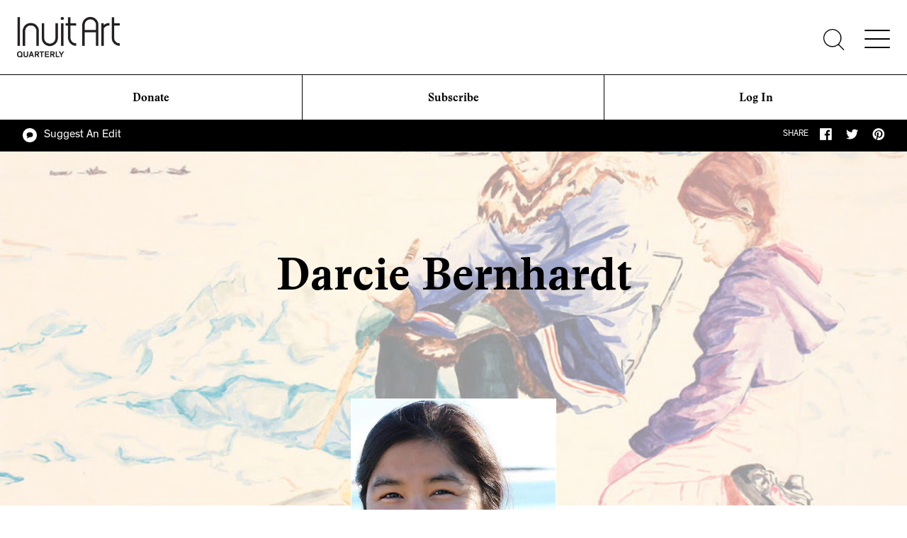

--- FILE ---
content_type: text/html; charset=utf-8
request_url: https://www.inuitartfoundation.org/profiles/artist/Darcie-Bernhardt
body_size: 35599
content:

<!DOCTYPE html>

<html lang="en">
<head><title>
	Darcie Bernhardt | IAQ Profiles | Inuit Art Foundation
</title><meta charset="utf-8" /><meta http-equiv="X-UA-Compatible" content="IE=edge" />

    <!-- Google Tag Manager -->
    <script>(function(w,d,s,l,i){w[l]=w[l]||[];w[l].push({'gtm.start':
    new Date().getTime(),event:'gtm.js'});var f=d.getElementsByTagName(s)[0],
    j=d.createElement(s),dl=l!='dataLayer'?'&l='+l:'';j.async=true;j.src=
    'https://www.googletagmanager.com/gtm.js?id='+i+dl;f.parentNode.insertBefore(j,f);
    })(window,document,'script','dataLayer','GTM-T9JDH9Q');</script>
    <!-- End Google Tag Manager -->

    
        <meta property="og:type" content="profile" />
        <meta property="og:title" content="Darcie Bernhardt | IAQ Profiles | Inuit Art Foundation" /><meta property="og:description" content="Darcie Bernhardt is an emerging visual artist and curator from Tuktuuyaqtuq (Tuktoyaktuk), NT, based in Halifax, NS. They graduated from the Nova Scotia College of Art and Design (NSCAD) University in" /><meta property="og:url" content="https://www.inuitartfoundation.org/profiles/artist/Darcie-Bernhardt" /><meta property="og:image" content="/images/default-source/artist-profile-headshot-photos/db-headshot-jpg.tmb-tmb_hdshot.jpg?Culture=en&sfvrsn=72d51128_1" /><meta class="swiftype" name="iaf_bandwidth" data-type="string" content="high" />
        <meta class="swiftype" name="content_type" data-type="string" content="artistprofile" />
        <meta class="swiftype" name="title" data-type="string" content="Darcie Bernhardt | IAQ Profiles | Inuit Art Foundation" /><meta class="swiftype" name="artistFullName" data-type="string" content="Darcie Bernhardt" /><meta class="swiftype" name="artist_alternate_names" data-type="string" content="Ouiyaghasiak," /><meta class="swiftype" name="medium" data-type="string" content="Curatorial" /><meta class="swiftype" name="medium" data-type="string" content="Digital Media" /><meta class="swiftype" name="medium" data-type="string" content="Film" /><meta class="swiftype" name="medium" data-type="string" content="Graphic Arts" /><meta class="swiftype" name="medium" data-type="string" content="Installation" /><meta class="swiftype" name="medium" data-type="string" content="Painting" /><meta class="swiftype" name="medium" data-type="string" content="Performing Arts" /><meta class="swiftype" name="medium" data-type="string" content="Visual Arts" /><meta class="swiftype" name="community" data-type="string" content="Tuktuuyaqtuuq" /><meta class="swiftype" name="biography_short" data-type="string" content="Darcie Bernhardt is an emerging visual artist and curator from Tuktuuyaqtuq (Tuktoyaktuk), NT, based in Halifax, NS. They graduated from the Nova Scotia College of Art and Design (NSCAD) University in 2019, and also earned a Fine Arts Certificate from the School of Visual Arts at Yukon College in 2013. Bernhardt's artistic practice primarily focuses on oil painting and drawing various domestic spaces, memories and contemporary life in northern communities. Their work has been exhibited at various venues across Canada including Nuit Blanche 2019 in Montreal, QC, the Art Gallery of Nova Scotia as well as the Anna Leonowens Gallery and NSCAD University in Halifax, NS and at Winnipeg Art Gallery-Qaumajuq in Manitoba." /><meta class="swiftype" name="biography_long" data-type="string" content="Darcie Bernhardt is an emerging Inuvialuk visual artist and curator from Tuktuyaaqtuuq (Tuktoyaktuk), Inuvialuit Settlement Region, NT. They are currently based in Halifax, NS. They graduated from NSCAD University in 2019, and also earned a Fine Arts Certificate from the School of Visual Arts at Yukon College in 2013. Bernhardt’s artistic practice primarily focuses on oil painting and drawing various domestic spaces, memories and contemporary life in northern communities.  
In 2018, they participated in a group performance Kinuk under the direction of multidisciplinary Mi’kmaq artist Ursula Johnson in South Brookfield, NS. Bernhardt additionally collaborated with other artists to create Memory Keepers 1 (2019), a multimedia installation at Nuit Blanche in Montreal, QC. They also created charcoal animations for this project. 
Bernhardt’s first solo exhibition Ouiyaghasiak (2019) presented works that explore “intimate moments from [their] Inuvialuit and Gwich’in communities,” a staple of the artist's practice [1]. In the oil painting Nanuk and Nanogak (2018), Bernhardt illustrates a young child and a woman sitting in the snow and ice fishing. The pair's bright blue and purple parkas are emphasized against the white snow. The scene is rendered with light pastel colours and loose brushstrokes to suggest both nostalgia and the fleeting intangible quality of childhood memories. “I think what was important for my artistic practice now is being able to reclaim and re-articulate my understanding of art,” the artist explains, "also through trying to reconnect with my culture" [2]. They described their paintings by adding “they were memories, they were unfinished, as some would say, but it’s also how you think about certain images that you’re not completely sure about—it’s fuzzy, almost empty” [3]. 

Bernhardt has also participated in several curatorial projects and artistic residencies. Their work has been exhibited throughout Canada, such as at the Anna Leonowens Gallery in Halifax, NS, NSCAD University and in the group exhibition Worn Inward at the Art Gallery of Nova Scotia in Halifax. 

Bernhardt is a recipient of the Indigenous Artist Recognition Award from Arts Nova Scotia (2020) and the William and Meredith Saunderson Prize for Emerging Artists from the Hnatyshyn Foundation (2022)." /><meta class="swiftype" name="territory" data-type="string" content="Nunavut" /><meta class="swiftype" name="publication" data-type="string" content="INUA Catalogue" /><meta class="swiftype" name="collection" data-type="string" content="Indigenous and Northern Affairs Collection" /><meta class="swiftype" name="galery" data-type="string" content="Worn Inward" /><meta class="swiftype" name="feature_image" data-type="enum" content="https://www.inuitartfoundation.org/images/default-source/artist-profile-featured-images/db-artwork-jpg.jpg?sfvrsn=8bcf7ba2_0" /><meta property="og:site_name" content="Inuit Art Foundation" /><meta property="article:author" content="Inuit Art Foundation" /><meta name="twitter:card" content="summary" /><meta name="twitter:site" content="@InuitArtFdn" /><meta name="twitter:title" content="Darcie Bernhardt | IAQ Profiles | Inuit Art Foundation" /><meta name="twitter:description" content="Darcie Bernhardt is an emerging visual artist and curator from Tuktuuyaqtuq (Tuktoyaktuk), NT, based in Halifax, NS. They graduated from the Nova Scotia College of Art and Design (NSCAD) University in" /><meta name="twitter:image" content="/images/default-source/artist-profile-headshot-photos/db-headshot-jpg.tmb-tmb_hdshot.jpg?Culture=en&sfvrsn=72d51128_1" /><link rel="apple-touch-icon" sizes="57x57" href="/apple-icon-57x57.png" /><link rel="apple-touch-icon" sizes="60x60" href="/apple-icon-60x60.png" /><link rel="apple-touch-icon" sizes="72x72" href="/apple-icon-72x72.png" /><link rel="apple-touch-icon" sizes="76x76" href="/apple-icon-76x76.png" /><link rel="apple-touch-icon" sizes="114x114" href="/apple-icon-114x114.png" /><link rel="apple-touch-icon" sizes="120x120" href="/apple-icon-120x120.png" /><link rel="apple-touch-icon" sizes="144x144" href="/apple-icon-144x144.png" /><link rel="apple-touch-icon" sizes="152x152" href="/apple-icon-152x152.png" /><link rel="apple-touch-icon" sizes="180x180" href="/apple-icon-180x180.png" /><link rel="icon" type="image/png" sizes="192x192" href="/android-icon-192x192.png" /><link rel="icon" type="image/png" sizes="32x32" href="/favicon-32x32.png" /><link rel="icon" type="image/png" sizes="96x96" href="/favicon-96x96.png" /><link rel="icon" type="image/png" sizes="16x16" href="/favicon-16x16.png" /><link rel="manifest" href="/manifest.json" /><meta name="msapplication-TileColor" content="#ffffff" /><meta name="msapplication-TileImage" content="/ms-icon-144x144.png" /><meta name="theme-color" content="#ffffff" />

    <script src="/Sitefinity/WebsiteTemplates/IAF/JS/Libraries/swiper-lightbox/photoswipe.min.js"></script>
    <script src="/Sitefinity/WebsiteTemplates/IAF/JS/Libraries/swiper-lightbox/photoswipe-ui-default.min.js"></script>
    <script src="/Sitefinity/WebsiteTemplates/IAF/JS/Libraries/swiper-lightbox/swiper.min.js"></script>

<link rel="canonical" href="https://www.inuitartfoundation.org/profiles/artist/Darcie-Bernhardt" /><style type="text/css" media="all">.mcforms-wrapper.needsclick {
    position: absolute;
    z-index: 999999999;
}</style><meta name="Generator" content="Sitefinity 13.3.7648.0 SE" /><meta name="viewport" content="width=device-width, initial-scale=1.0" /><script type="text/javascript">
	(function() {var _rdDeviceWidth = (window.innerWidth > 0) ? window.innerWidth : screen.width;var _rdDeviceHeight = (window.innerHeight > 0) ? window.innerHeight : screen.height;var _rdOrientation = (window.width > window.height) ? 'landscape' : 'portrait';})();
</script><link href="/Telerik.Web.UI.WebResource.axd?d=PMrIT5dOWaVYIcpFWUE4nOyRRmX7B0cUdyoRLJVNdrCDUhsjAahKrNC-KfXlo569TWb6PpZheP3YsMymCVWLH1p2FJETYf-350KRQOxX7f6PHG1Yo4gJNgPkgrRp26wG0&amp;t=638840910637275692&amp;compress=0&amp;_TSM_CombinedScripts_=%3b%3bTelerik.Sitefinity.Resources%2c+Version%3d13.3.7648.0%2c+Culture%3dneutral%2c+PublicKeyToken%3db28c218413bdf563%3aen%3ab1ac78cc-b32a-4f91-b9f7-8ce011c7011f%3a7a90d6a%3a83fa35c7%3ac9a6223b" type="text/css" rel="stylesheet" /><link href="/Sitefinity/Public/ResponsiveDesign/layout_transformations.css?pageDataId=91385cc9-c64b-403c-a879-a7ae091f42a6&amp;pageSiteNode=4B8A4E61-598F-4930-8158-887D11A613FD/7d72aa89-3909-4dfe-b301-9c373e619c54/SitefinitySiteMap&amp;culture=en" type="text/css" rel="stylesheet" /><link href="/Sitefinity/WebsiteTemplates/IAF/App_Themes/IAF/global/main.min.css?v=638729573376595136" type="text/css" rel="stylesheet" /></head>
<body id="BodyTag" class="">
    <!-- Google Tag Manager (noscript) -->
    <noscript><iframe src="https://www.googletagmanager.com/ns.html?id=GTM-T9JDH9Q"
    height="0" width="0" style="display:none;visibility:hidden"></iframe></noscript>
    <!-- End Google Tag Manager (noscript) -->

    <form method="post" action="./Darcie-Bernhardt?id=Darcie-Bernhardt" id="aspnetForm">
<div class="aspNetHidden">
<input type="hidden" name="ctl26_TSM" id="ctl26_TSM" value="" />
<input type="hidden" name="ctl27_TSSM" id="ctl27_TSSM" value="" />
<input type="hidden" name="__EVENTTARGET" id="__EVENTTARGET" value="" />
<input type="hidden" name="__EVENTARGUMENT" id="__EVENTARGUMENT" value="" />
<input type="hidden" name="__VIEWSTATE" id="__VIEWSTATE" value="1foc1VkzXwl6MHfyPMZKXBBIOTReRtxJaGNMLTSar6zDsppGTsaNSsiuvzL2Ex4ieYae7M5tzkQRYtrn1Y/sMVSvk32rSghNfkJiOF3L1odt1Zop8/W1L18G6NpQxtvrknHUw036yOnfJ8SYiE4iA09+liiRLqWEChy8W2K0cu38yGuKU4f+1AJPMV2uFBBFyA1UVBsd3xPkd2Zd1YnI3QdmATgo7jIoGjlZKtMHBXQ1Vj3nBei/YjrBjjKaf/[base64]/SUMbgZ2okiCPmb6u43ZkZ55/g/rkrFkCvZd5zYF6KkfzoCGEpWo52Uq4pJW2RpAXj22/[base64]/C6JuyHZ8wDR1reXU1tz130Y5F612Eu4kCRg1UWn2urUZl9DxMm0cWq5eyFgEIU03ugYWxBBjXATNn0oPsYWZuZ1BVXHJoknGikIhZrupXGrrz+Y2nBU2SRod4CWoanjhp6aCUuM/hXjy2VXdCU3GbXchnmGodmMmeYTkbxCZvoLA7QpEfLmKazkqAb++F3a2KSWnJVuJprLB4CqyQ1T8uLBJiE6YU/kbdYsTorn/uHsOzI6Ar+7nq8IedGvYu5To5QB+NoL+ciGrgZxv1SH8wE9RWd9AbbPdkJi3kUjKMIyN9OJz2IAXoBASkRKE34k1+qJWkld5VfMyXRDx57nDS6FvnXniNGI6gUPqS+SLpI4Gs1xROyq8zsptUo8nyUXbYK8yvZODv6vbVoU3vKxVhLOA27BJTaknPU3g3aFp1sjtt/eJAGv9l8Wex3dPvIcikV5+3rxVo4fml8ap0cwValxOwlqdkN0s7Z+dKOOBLdvITle46dXQ+LTRpFxNP9CN8R+umCX6WqrKqH21HN+6t+ZbgXFivAtf/7rNEFld2yr+9NtqtkcIiBrN9s+n1TaPLnHX2621+2yYVWq8xMZ/63Ha6yzqUwkC8ZcOcSKcVNgy56NWyY2v5HloWBHhq95jn7EqCtdfY1NuaIAysQCmjbYQIPVSCWXBKEYJ0OGPsKFOZ1bJVccgr5zZdNWv2cv63UMoeVOdpFyzZC5IEtlZiRRoSywUuNX54FJZEyfUOJw/g2BFMUhUqrqKIYM4CbbEAmXcgPA9iaiH9FdQBFGDaShqUp4uwOL+LN1iOPhIP8CjV5qDhbCWoHoH9Fh5XjoCFL6/QWuzOzZD/opcBLX21iGCPztIXIdten13nLtb4K/Wgb8zrwkRW3PIoEu0vdg4/8zqYvdeDfwcB7O7Qp87Uc7Uz0Q7XTRgl/PgAYsr1qy7o6lmfX/hxoHq36C5mFZ9EZlMygcoSkoMJJYgcTO55/N/RcKYXl0IERCF1yWVwq/1tvx5CVlZ91bXzbR96/aJVQmmL45uYVTIsjmvtbdt4Gjo7904wH9i8rNMRMJOXX+T4ejVfJ/F3lwnii0nW2S4kdaaRPOWib7mbF3XJCOOzIjfq2XuWlu3elsNUY7wXkEJizQXQrAe4f/F38nefc0EGEsesagn/5zGxImmohrKMqWtsSF3avZifRwKBoDFIaWJ4D2J2V3efnuv9aTSjzZOHRdVZNgEVAlGrSfpJ+nNsD6CBmgue+zS/zcG4EMhGem27TuAf/0amloWbKNinn79Lf+20Vc1Gay+sTBZ4R5G/lXJtAJT5tU/[base64]/fj0rBMoqHmQm/UbqNQc/DYz5aiAiTlhyptg4Qp81yPsN5wSFI58qCRugoX+V1rHrqKAsjUiYiV4y/3LWViwHq1Efli4b+7pZKaRW3tIiE1tMWvB/zMI2fjR/uz8SKGNCuDgZoaZ8d/0QweXtVycNiLPfPT6X/iUx/M4+ZlXH/O8yaMmErgzNoycZPyI31I1S7Y2r3CidvEDgr/bvMRJjz/zvebdW/BmrF6HavHh8f0K5Ttd2GO3xUEpGuiA2FE2pQLDRiw6NgsjQBKNpRNTSm6Cq2dXW3gbe/5GCqs+uzZiQ8JCllPVF8s8pueUF6BlruJe37nbzNRdHoJid+0dSI6QaSDs/41MOco2Q3w+tDjhbjknr8fYquxUjAebDD1CRUUynD+zVgQcNPEL654QBfJdLiV15x5zfVY/bOoYfo9l35qQc3ac86/[base64]/0El1QmNntshSLDbNZzBbq2cj0A0G+rCFPOBXIpQQkNzd7g/EV4CdN1/7LFU/gbJfOZJThDG9aIpphELh5k7sGgDGwn6Tevt3uERXSFzw40c255uSHrlrUcZLEoAKQGdeholiNMpxkjYPLlC6sJG5mJF9y+8uIGn00cK+/KKwtfl2EM8ofWr6iUNYGW57p4oVk3BFcK0u2Q1u2y0tvVtU/cS7Yd3jFXsBCrbHdnqpeieoGX7x4smj8Mtbg42fUptdbXGGy6Ul1Jfq3D6nbP8Ew5Gdb9uIC6oMxugVOBERZwsfrdS5ydi+Mno8EimO1oZw/lTMitekjHhN0bHZYGmTIDj5TYpVOnAx0A9NeXkzxfT+NkYjIdM5AYOpIRn/fnCe1OyoRAegCEY9kjG0JvSd10WEXMAjqjF/[base64]/7dbT3bhyxCR7so0ZnJcsnKnGV6B2pCm2eb3DDXylM5rLitI0tLSM0l+But1GeCz26pyC522ANJ/pm+tBLt3iP4H76YKTkKNudFuQPuZFioc5T5AcYkuy3k5oNsW1yTMiR01kAQcLhkK2xQwHCPx8HT31k/qB9OS1AjoiwTH18JKLgc5G78s6Z+vkjHXaK0k1TEGD4mj5HqlUDfT5284ClarraNFYF+DAgvLmlCZoqDJ/OitfWE2HXaFibYRW/aPbl44hwzaq21AIbv8aFHW258jG0xhbP27XdYNEkAmCVMHmqVh7XjV/NWdskNKbSRJraMwe8ZQHNFzuGDfkY818dOst7QvUrTZOFWM1RGfg3ssivYt/D39Vsd7eAGK4m8EtzF9iqASkdfdBBHWSaPV3a5lUcGb5kPMZFd2mwQifPMUVf3GFJDUKwYUy+1OSk5UhEsmyfd5aB3kV3d1SdP1FpAyUwshxbYx6dCLOmhaDNmZsmQm/vuOwKQudZ+TesGRA+K3W2Nphy95m8x+iyRCv9dDoIgrUN56GM+NCfsQzDOLQO/YMIbDRVb4B347spn50JG1gZ965pTbn0L6PX1WVMO4njidHhBkxmZ/+xYOuHFNxwtIgAHFDmk+E2JgsqLn7aBkJNASGRR+7DvOHWeMeI2RZnx5QT7ADvUWI5ToDFSwNrVDp+UKMx4Hx9keZkxoiEgb8xN+Gp2qu64z0gojrvr8mmbdl/39ZcKHFb0ausycs7vAxo7rOSoilxeqr4TB1eoPDqd4etakPTfbbBik2NZS86p3RLIr0YtiduDkvu/xRVfERgqNI583JpsH1dcV2Whw6vj+V4vcmN2H3b/qzAwcUfbnuG4E+DNi4dCqSlf6SvsLSeYBEJj3/y7V9W/nxAPjoRY7IgqDhLmQdjwKWs7OactMtRlr+5eOnF+yX7KQo/H+CgHweK089kpTKzgCf9+lP6gEFz/DDVJEFjBtwJqbUy0XbiGFbNFLikq8V0e+0KmIBvPNwHxjkDrcaeE5PBP3WHply8/vtVzZnWd0qUaxgvBIEL6+WzkRGT8tNQf8LA68skzSXrcx7ZGNtAff09AlHPc1cMkQVPwUFbsWGfPi0/i1E2lPvB/RQq6E+TvRFRT2eyrv80Mz23jM6spcAbEnlPsW1yInUQ9qGpLnI7IkUw5VJRPB6H5SAJ4MJyRMhvbUalKSPy2SJbs3w2QhkQcTJR0bRC4/nSrOraHeFHaWRQAcp2KCzUOJkTM0cxiuN9mTtAKjz5aq6LwjPdBkIML1hbbO+MTN8pTctBFAhpVOfrZ7RmKspH/diW7O22c2L8RUT45lUMz+iDbfJr13WslCDdNk6AreF17wx4tUQzaFLW26p3th+9f0dlf8lQoes81maMtiPvHbyK51LPQyDL2Pq9rz0YQPa3Y+AUYzijIJHzoqKCAQrNUadrMN7XlVtT9jchFuqX4oF8ccU4TyLMSgHoVzmg3eKqW+XOVku1F/fvDnVerSHeJLQYzn2pp5XSyaArJksE0LJR+UEYYEk0ardBGioktP/tct3yZcyTe6CaFwGej2lLGmYmbOgFEq3vwM73T41J/BPQiCCyKgeCItxfUnXXZ8Jx1D20Sqo6VpqZdftnh32wo82UW3O6sMrXHdG8yjyIrtf83g2SfmfEB5ie/W7cJrdsU8NmM3YSE/U/rQ7SBE5+UfvHmKNhumg9dJ20mUOmPx7okdqRPK6LgxB7a2l0L+kBwDdMwZOMCb6Mg8zmb4r9iYlpri7QbFoa3pnxMv2FqZdaZ4kv8RoeO8cjizi996auZ372YfbppcstzyC30lWKdiA3bCfADnfXN5rqeQouTv+LutDcUqK/24c/kB36M67SnMdm72vTaNLP+49ipMPw3OR3v0f98lx/RlEQGbA3dnl8x4ru0NhQpKV3AHDwzzYogVTiVCKX4hrZAkeKUMqKhVHy6kklC1Er8Gcz9xoiQWFThvsXXfvs/FT09xleu96O0Lrw2nwHPYspErjbkg4Iofft0hi5hZhNM1GrxRbsjvd/OAIMf6DMVC56yfIr7nmkT4zLWt19VBY6F/[base64]/hQWFhTm1AWLo2Hzjawvc/lgmU0/Q/4nYnK8Yzuyf4n+ieDbL+krgYy7KJno+lecXmydIYt78VjT69v6BO9lA6Gz4d61bRXVYqe01C+/4y0Zp07FVVW5qoHKyQ+7hMpIlXZYvzLhVayNIsJXgjWvzaUeWi0Ks8zK2D4JHg2/X/vHvvlARc8SxMHQ+4zDw5pfH/ke4OYHH8aFwXlU0eZD5EyZvl/j6ZxPAfmxnCTPFM0NOVKHSZz/LuXvZtE4i1n7h8HSMNLAxZ7eBYSYVw4sOLXCXoTrWuih46sQCnFaxzqJCtK/D/IwO6I6ZCtYD9HnA21ZZnoSxZvvMyhACW6f0W1fg/OIs7VDbrGoHM0AG2SQ4kS2Mu/u2175ushRux0zaxD8RPG3qnIltFoGN4aBatqsr1Gxt0ijbQhZEuxFL2NqgrpdZpLuK3D9icVYy+O7MkO4eBSyjAcNiHEYqrUEU09gZkZuPsCB4ib3luK/3/RFi5orP0wLyWLIb7z7c6p6qAPaqcbFF08ezEc7wSQpVRLcQIo95cGNHW5/MEWOxPzwoXwb8OhmnFeLRV4+as++rSI1xfJ3en6EjXDTAFw9A3/qglUji3ZtXpbked7xIQfXOjL5iAKZF8WfEVXBfSPSO0uF4adaQuikmqWW8+ioXsXd0QvD7b/a33E90IqhDALSfKezyMBUfj1XY2ENJ22QpNE7rmmGm6EYTCdwnYnb94XFP0JhHv3Uk8I2PA+HgqBfkYWifiGznprjRPZDalcTzfgImMsn3znkZvJpbeJd4secPgqKr6q+Psg4V5RF/tC/161swoAgQcBSzp0d1CjA5jj4KJSlxNJGT743HEwk0uzQ4aOtXINWHmbRjhWcPqyP/MVmE+vpC+YOKMk47VXh3igs0KJdd/[base64]/[base64]/tNlpVjOsUSfw3xtgXFkmO6me2xPhZ3+KHnrc4T47bn/ocmyK1J5LkrCL+09W2lY5QO1FmgPSN5Ko6KN2feJgrEl+nl16x3Rj0hURL6rCOoaTv7ZRmm54JGNGhbj4/3KLsmzHFPjtm+GAGWIh1y82ysVV7kRqit83fgjF5XnKE3Wih5NbQ/IqBGK8GJnqBOxMMLyEBWJn0agZcI82enrf3gTbTFjGMBRwhsm5+gvp4uQBXmXBGBctCRkWYIjNSG8QHH/yV5rNHwgy7cm+g7RQP/yjnDdKqwi0V9Y+xuMcf4ltS3lIt+Vw1cJcteea6syh+pIXlxeIvS94xXqWsVqJKA6i4E+ZJjL6rpIif3r8uwXU+4pzSTUY9G9RisKHW6I6D5yF751Ai0FxDAJa+kwaXB6Ysk6/TryzwAujx8zdneTFCkI8tKph22+uFebAjQU2R7YLAA26nyMSsK4VEHDejks2r+xj8LhPwr4uHdMfmM3AcsedDPgCoIres06jCQ15O15ZAZQFrj5/EBXSyel4wWvZBDpPHBe8SuncEvEc2IeBkLfXAdiPjl2H3xt4RNGDHrJ6KDDpn+up728f3+C6H/Y0rnj1skjJZsA4hA8naEo++JRxtIVid5jeHVfoCijot+qSaGNCWD+nxs/wI94T9aystUtOtDZa/gzvmETOPSJ8Miey4c7RhKWEKQ1kSmMNk/NTdautImSXtihgc8CZQXUvEoWvUSbItOeMjXVqDPfdCV5ZvK2O1O+g4AVunUB5w4s4f5PXb6mIgDdlE2zEYIVCFsQgGaXWc+OXmQ++EJsSDjxh3nS3g+hhpRlndIXbVTyfqj/qk6x3qkZYph4uGIjAnEZJmDNQL3z/T8exJI/6rzZT7booPows9fPKk1j6IR/mvcwHkFuLheU/g0lFMp+N/JsflVAkNu4hp8QhJY7dHbhXr6QJy1FCILYH5BFK5+DwVbZm4Dr8U4TXQCD/l/4b9MH/8aU3ssz6zDhAcgeBnYkeUTy3fls/sAfPP/lBgmKqKZo0JiIzbMXv6CZM8UWV5fKFclkYGvdPsLStlD1A+wlgnkvhLLbdSGQ5AT/tyL5IKekcv7lrEXbFipoI9jyRDiN/TX4dSTbRA0kld1kNk6rSQ0surBZzQxXuhrXhR1gGDW01uCuqAO7imt3l9HIvNbFMpTQwPT2IYovl04d70kisxow100aSvzohTXXuPbNqo97iOKtFY+T7/2V5OuABu0ha/HgqJy/u8Mpzlvuo7pjIobEbhntJHsrF4lLzvq+wRsEi8EY6sBLZ2uW7+8DFjFXEe1L9aUwImKAfyfeJVxanEBsEVFITs24nFkxqIJkrj3JMHvGd5v8hvjQKTuSe56XVFWj/lQ9Pq0zmhzNpx1PGgrxFnVO5kHmzdQUjtHYFEEaR82A8m6jVTiho/dCuNoArl87rQ+B6AOydTClLg4gWVA0+TmKKEPWo+7gVBt0uhrKRnxe4xz8hY0mUFsmIcrViIXwbSTBGJ+RjLZuzQL3bmCnDzllWMgu/TzwH95m1BFvrxYZ/frIPkDeyrMzisw3OxVHgEyN6Mi0aeMIll7T6itMFSwXzoECLsyyvgsccZRecL9vmagXQUSfJFXpwzupfI7VLv0S1hUt85cS1k3cltrxEoJ7z/wouw8NdJ3IbHAEEGncraMKSQlvAgXstwN26sGHKRvZAQwNuFvQotIKlefIY0NO2HF56YAFXCiSFwP0IiHwV6oOJdaozTCb0Yw45R+e3LaiU5kHZNIq3JqaJpqYcGDFB69g+Z1w3BExO3ePfrsXBhZC3Jvw7a8RDQyCnPft0f5O/N2Wlr4Bl0Gdtx24Z9mOPyc71rC5+i2WhY+FHKjH8cJPT0g5i0eT4tz2Y7vyiDb2w/0Zl2u/aEIXEEyrLflntfectZH94XN93sTdT1NLGHfAv97Dkm0D6/o7rbwOj/v7KJfhhisLea0SIXEyhYVjEkn12nmCRup+pISdk2SRpTx+NHXYzGWN3RMbAJzw8sHi96NZPVy7fcF9r9ps2YQ+E0DJs2hBXrYrWcaFwdoWqSRmWqT1GpH33bduXNOaiZKwHAQ16GTxp86UWo8FDj2aKWZBJhlENKzZLtdWoEKL5kaHEtjfq6hmqbweva/HVnZMtrIgppS/LPsGcl5D854g90mJgCFFZYTU6MMSpH2DCcKkgQHn+prvBP+sSLaywr0Td8cSEvflj5S1BjH3HEYNVjJ3QuIyUyvp+50XS0R6eWOkf1qEJ8KkdHBrcm9zDumwCXXQu8ovhfCl4zP/NMqLIi6NZl0PgulJclviofDFB0ZfjEx/9iF13STw7Z0kbJ2ok1b9Oghr4BiZJ1DUI5/oWIsda0oJL78fvBah++GSdIcSLXbl6QXDhhM8hYhNej4gY/7UdziBCvbTmedhAOsPvHSADTYjGK8/HrDLOmW1PLP5Yw+FTKi6gzJFOxJyXj9RONlLsbT3c22MLAHTIgdhQTyFHgKBJKdNfBeOXvIy1zQmScX3YbNlHQr755mJ+L9sWufawFzhGHvkB0Xzj4lhawgteJFsh3lvE7WWjs9b/c1GAf6s923eE+VM00l3UHfaeKEz/yP8wuObSJesnT31WGZ7ZCa5K7cKdGKx10Ba3MbdSHOSJlQhDmy2r8EtYKg0fIy+3rkMp26veNeyJg+iPEhn7I1csrE9LSuOPLjEdeIu9h7Demb+622MwMnnK8qerKYy+aBHAiM48ylKtQ0/BcWcdtZN1pTaZp96VbiRzQ0pn4Xa53hPl1xGW4NB04/WW2648FYl1etCFvls5FJe4+vZ/OJhGxhBnxr5M/HXakfLrvJdnjGDTXDEDXfIAOrcMeGeWh6+N9hhQd1gtmD8hVUk6C/V6yJ5WlsqUZde/mSh2po/ep1t6wwRmFrHpB/BbPqtn8XIE4h7p6Gv5VB6DUg76PoJRPsIN51MvbDMVF1rcDPMTExbYfSYiDeej6yACwdS1f+KNs9MAwhSKw+jVKRnJXT41KT2D5gq8wRrTVXICOoO+hf/uZunx3FaspUJjSqvQNEOUYohE1bna0FLFW7Jugl2uVsmRTWM7VQZv7hMBeTeChPFBX410UnrYCuqz8sCc34k0kafo74IdUMGXMydO/hm+STmL9A/mTGbJZ55m9wDbugOiySKVCjy3ak1bmRMzlDKxNRoLlfiPQAA3mbhHBkjxLOlNW4PmirS34CeBH7pk5dif2L74vywOBcHACxUIeM73bwCMTPsY164ZsZ7r4gZa5p54Ezn3Hn0tzS1eespypu9f8reZWn+bvDT/yFzTlfIFd/6kE/IML8BIzxqtre/Zm5+2aC/yDk8p+iITw6HTHqxnkc+jiCkJcXWt9kKrG3ZxMWJJjKG3KE9G4n1dKu0XR7tzrzSkimpuiaHsR2kHCP3wcar66NFzYZWXYkpAEZGNk4sLb1AoLJE/gW7Ly1HQLDAWL307jvHof8P5sPfWPNPhUoAO1/PVftTm6OZi8T+XU30Ur1qmNSHmGWlieF5ETJrkVlLc6g/0aUHrgGhgg+AveAlOIZVZukcv/tqySv5odpeQa9goCEoOchS6rQlVGy0VPd48+n38yPJzYENwzWDitAqFKVYdx4+njy4E8+n2/5T/FXN1Pt8v/HAl+b6S4oT5/1QzM3lsJzrGQJgqWvXebgswkMKB3JNZ8Z3PJzM8qRexJKnlW5/vYOpbKpTz7oDdYREA+Nn+WCARAAcvNdpTBMg1zX9a9U1HV/9lzxzq5Y3/[base64]/[base64]/xLMVa1Znin5s0lUyB/fbOPj+XRscYTH4A80Ycr2zSoZMK0Xsw2WGQ/bcBQgEm4mtjn7PWrlO4ZZeVIqCCmaRkKfDVTH8Hvt9TtXoZ53wXdXv19MIGKXiH3h6EfdajMD7ULpj4Paqp1JXq234KOIytw74zRKbXF+14tdo6rCfRtrJdZoVrjNIoI5/iTfCo/jMUiQz3xBkRDq6EXV1XAg5mIWX9/1QtBlnBdT02a5iy2kz+p4dWYg1l1gLbnZoB+Pv5AMnWAEz6jGXw4xhD29iqkiMt4ty3cYvvLmbPiaZXeyNGvC4p0wWhUurlih4JVEum5sOp6+uhkoE2y35fVmPUqaDL+d92KnG7qt640BGFROwE+LTdPp6oDR9PckHX40B/TokdvYVKHZNQY45NE0SVWHekxbjmD7R+npzRVrJDtITeRSBUE8jy9E2wDRpJ3PENsH/0D09hfzpOKkjJoD9oMtfzeJek5AWLR7imkzwbVB+QG8U9P7g/BkwZgUSZoEZ89ndQ6Xn8C/z8F7BXW+GazVYo6a3xT2g03jVYPVhPxbXyuGj6rj72a17ywzDh+HW758suSSIglALEVe0kHV49ydgtz/[base64]/37PvUWuPULSPfQ5O2K/g9pzosiARQUSLdX59gYdIPAKgxExHmm9k0ZmqIJoPPelJivYE53U0c7lj9jgtLmRIym9qm6aXQ191b1K0A9c0b19bFmJTqnRTCBiawCh/eIE2AzrO0j+EbNY61oWU9MdpaTgZsTRpo6CN1SrpF+gwyVQZktjvCGvhUljGNTbP0cR5wDWW63tYTIdT4jbmaT6qewIlkgFzkZgOHJXLyzS4G1Y83jn5ou8MdDTQElUdXoJhYhNhGwdXF/Ir1VM/zE3CRTy4MrGnIXbJ1BwWMhtD8YUcyeFGKZOjbQQfqHOO+Chf66d13GBVPhqOG4jlwkEJKDVk/579rLe9LwIRT39ci8/IW2l98PapJNGeuvOHvYmRbMtr6aKrG7m+gPZoSRcjUevuHARdVsn709Psciax4ZFUpPWt5s3sHS3SqaFtDcp12xOQ6XWZfZLOTGJvXQsNZSRBK7Aql/[base64]/+JN8CEBuzsfoRFVpJmnB6Kw+2CaVM7pqHNgWm0FV2z8+bZld4ME89utZ6yRln8OH63Xc3NyyWEQITf9qNawAohIWxGiOC/7pRvc5NNmNJguuo/jO7h9Mjb3b6sTCWnoDPUQNas458eLaOBFhJI7cgZHqvQj1xJY6t+xgZs+XNZzhskybs9NTacfP1IZpiGDqWxXz0jrz2lr4Nek9mwBC2Ui/v4keWZyCMoPqE04t2Vpi6F/of1UMLdIJsSfe7r7BkVydLDF4dN3vVBy8VpwuWZ1rzOeKG/j4+EJCGsxDcYTC7lb5mNgoN1b1Itmn2L1X6SEL2cjdfd92Cc162uuxWFaZ3xTtsbs+N3115skvApvWSdoyZZPnTwu/nEqRgPxqvvui82ELcli62h4hk6jkKlxdN9opmAe24ymbvXFwcdQmtAk+6n67GGDwmjkO97Vnbv8rrELP4gZq6l087AYEqtfSYefdGH/TBkL5xAhscyA4mvr2Pf+wM/iR7Q9uOahfIb7DZQeTF5VNdf4z0gtcKdlBfXU/wUTdxbUs8ilhYq31w9ccLunhMMw/oHfjWbEHwqtSwwej178cDQXfMhan7UDtxdq1broGEbFP1a1K3j+RjzQYAh4gqkNKZi2EqGwlFG/dymSkisSqOBKBTV9LX40QxJ/I+mbECYhefqNgcqZ6sAgaTzMUW8bAaV4bBgE0gjX/HYOTNlcAs3rhapliYIuD5EYHOp8icblagCxgHQAy8hMVlDPssA8l70SlMv/AoPRCBvHaY3TEPJ1LfNTB9vuVGAl7z0cuc9NsHn7s+o3RlatCeXnngL+1ctKYeGEd8ZcKFaCehYQXJTR+149ss7NldQY7FVHcF0cusjh2ZgM4N3VbmHXfvrzg7LBFDNyRHEzW5843/sKQzkoM1DgStT87SCaHwwBsyPhrqSFbNspYacmcHmt2qREyiyQCuJ5TiTo5hmSPRmLPYN7gpZOwIvoghhKpYK4Qq9DCAOTxGAGpI3tERT5qgg34U4qvQz11wQRWfNmeXPw7xuXgfKl7TE8/en3u1x9lllCVWeHY37erSbRJjlQlRRMZmYeahtJjhmFGw4xZzqPRQH+71UjF2x6npqJ02uFWGctZIV8S8RGH13nwHtvgVvZW2gndUlBvD8wTYcY69OIlO7j/[base64]/pZQHTkC1iSq/BX2c3x1twE3Ql+HKdNghN7yLpN7/0SSFJevDx6FxDj4+P8K4RF4ZWHnVjYXYojlCVmz9L20ZV0k0S6RooOvjfZ/qQotMOFb86JqoEeN455CJI3stsWblKNVjfkYqw44FH85TbzObdM/Xm5TAcHDl6Kwo9363O/wbgwD3ruMKba+BpoQqNWaRTkW+VZ++r5p82LtiTo0miz0Z7fw7EYyGrd90sgkV9zenfGh3LOxioeL1eLCFFLfXUgI+7WB6JqWTJbxbUXPHI8TdQET5Gd7HgXUO1vHV8rtIgHt/dVvHTHZeZHPYQGLvMmN7zlyBKrbLXk5ytEa6JQPvo15u/n+f84lLtS8PSZN97s/N7nPvTrygh4vkvsFDwXXlFf0tW+zHbP6ZK84EA9YypLti0dA2RmRGZLxmA3+pID+k/4a5w12hhvEu1UxlHPSQgCowoXp4zeNjWw07vEK0nIyjxwmpGSffnbl9F1T31xCyCx7sfJFXzbxIMRptuUchLEosX+ye1euHmr2zZHByFbCOMclg7/OhHP4vT3YXz9BPieHerRdsnSeY5CtMf8J1K5bHfRijwXBYq6lQs1KSD0HRgFQhRYqc7/ymCI3SueIB2Arqm7ab1uwgCmrpUBYzUkkJY60/n3lQJUrC9FAXFmAzXo9gHHSZCunKbRJgUwXLg3nUlHKSpiUqCWjw2zR0Vq2RChbowxcnN/bkUEaD2MEvsfWs+8j8k2VeIRdHUUlaok7067bSL5OJQr2N41JQcMXlyxE8giuXZOIm5aeGkpD4W1B6UANUUcckSlYvfxbz6i7j3SGohk1TgbvbXAuBtEpeoYtwyCTqH1TcsIRKoIw/gtPzWxucB6MGSn6Qkd1sRVxT6smAeuKID+Z++T9nkOxyqti+hrf9XHhBsnYW6Td6OC38Lgegp96aS5jHkAXuV2CjDU4Xt/BsOu3xNb4QgG23SFmTZvytJqvQOjFct/Bg1uXaDiQR3fHHsqpG1LsEJUj9Vpfd+GgQlv+Sae7WsK9/mQuAlu8KdNGCIq9Cn0cuTZByR14yBT1wt9qpRZ03I1nWboMDt6fxcIh2ZO6k78Oo9MosgEILLhAnnAS2qKFHtgog1dxEvtMrkYQQbgJ5AyKAqpcDKBDEwB2nF8fWAXqB/OhP0EJfyaQMIdkBBXGyKCvjhNnopcgXz2RLbYyHju4yBMNUj1XyA1Neg3KxeP+bieNWEPE0UfhYmS19kLAk8wv3S4+2UvTg95fr6VnqZfk0bw1IbSXvno7I8Fb4Rms7W1lv0I1SH0UN/gKMMYaI+eZ5nf9hA+vMFzzTEZCBpDnIhw/4x+s1iFxUAQcnMLYWZCT5pHDeKRbpkreEIUDagGKKQ9xxMDi7tPjrmcwbNRgtN5Bsr5ozrPbxLRIBNHTnWhTJdG6GfH1/gkNEyX4PEPwnpcj+zrVlUYLp3uNPOxhbD2EApqah467KYC+YZB/s7YigHOXabOR1HKdFm4GvAhczHkxYKY8jyDmcFlp1Hu/zveG9yf0By+vH8Eir68xkNSdgKVBJtl8H8w+cjLEh+0fvibHLPnKubzsjOfaxpyWGcAXITNcf7OEqs7whDR3ChJWQ+Fy4XmQ+RXE/o34pMKY7fsL1kE7pmM/vS6cGFxew2NPyNyJjiB03ZgWHp6DX8UqkTq77pA2pWbk5PYm0UHWrpqI4BCnpWG9IikVWgbtvj2W8YjHtwV6cWwnMstuZ9dpgmCLPQwI7tQE3vGYm4C6htWUj2vmtx6cA/4M2kY/OAmtNopR+tITzS0uKgeKGn7q3XZ4sBTBUPwpDTc5UDjNEjiW9uZCPHgHY8tDjyQGE1xgfh0Vvi67OJgxthzs8f1qW+VJHSfSU/TEVn/Vg+te7ufJfi9LvdwoAA+JVTS56l+JbvX5zQdu84v6/mSPupA+pzC8gUT+N5FRuseEXQOCogB0qurYnU20di+p0Fn+fe1aJqISmD+oCsRRLFH2meBi9pFMeWXiplYpAkvjZRAGhAXIbnMq3EvmpnKb3xwv2JyibSFwxkIf1FAmHzPSGAogohxfBCdbJTbJ3RwjYNZ9t/N9tHgU0JJEBnyob91Q4UMLSGK4MU/SHN1UWB93KxXn+z2+dFYACYZLSIuxmF6tPj/Aw51U9cKRZjDz5Z9/ggOF753nnq+YoL73YRynNeDmlg6GGipJ8wUD4pEJYW3wGSS6kk++KRKwDY6MMk1+jlxD4emAaxjRzNdyXzaeac7F/p3a/XY298rB0wZxNeU2aTpIoVFIntR1sB/fu//14/pMbiitQ/dHtvtwmsckNg7MP60Ns7C8N3252fU4r8yENIfn1SzBKbjEbpIuoj9CLXnFw9v2C+u7h8gvXryoCXDbAcmPiKp7RcmgBH0YBrdmCloalxVN/kethS2nrheBMcqDenejTO45xfGvl4P/5E759PbQndBV1azX0mHTTThLa9oJwMXYdd5dAoTFVv23tjYXaCQQcDSS+qgvZAytJ6dliXx7E+SbCkT39aTBjRDOcw5tpY89g/A0sSazefmrJw0M+NlaPuPK8L+XNzGnrlSbVyavXicI4DS1q2t8a5zUoWYchkIh1bU5UsoR6dfRDM5SgTRzL4zYPHPGN/MI6JoQXEp5nWc9kidBfKn/8nj3bL8QiXg6X3PlCIlNEjEIakKIW3Wu1nzDxSWybvGGSCnzprgP0RFBy9AycWeS4YhA8HSyuRbPG6nMD9ENKLs/9iappfmjimVvJiI9apsSMn8K84aa3csnSflvoQvSAxIvV/k36/iEVtDSE0kNJhaPVdP0Hk1HCAo35NvxNQqsQ2bAM1dhq29JKmmh9ow3ZXIwJkPxjISWmHMiVAdVhroxLQuFefy94UFKGt+ikVoJFaBRDyqtnaC0wCKaoSKKSVnVD0DXn/tF0NsiwhZT1eiqLCUnfPSmPyJDOUTxtWh51LO/z0gSXK6094LlZ5zDdKO3ejDiBBkbSS44PfpQ9cB42MKcn2Z67wqRrh9oB/ssMVHvGWNYYmSYIZHEk2KF2RwF0Fd96S228S/DhM1Fu/03oa3q616JEnJRw+NlaMCZ12vLQKclgMKE0aBxi2jB7drzuVUX20shb7MgTjuver+GtKs03Fk2ng0EU3uet6ZIRc/CMukaJFlr0HjjhZnwpLrglUMMA0kJhTLt5RnlOawHqi2XILLQMGymXwI75fKsfSS/FUBZNnBfPMLHFXy+fFMtDeT2AH4DIKI+8IjgZRjQAnxwhI27sl5GysnjZQiz4pmm2a5iV2FwsD8FNxe4W/Y8d8uBSwTXTWX2RrHph5fX9WwxrkuklJdqepq5JVgdHgnb/TK4gpvAy0P2W4p9p/yp+5oDkzUJqGmT9nuCBG4d5F9GAbj8vCJiL9bdP35Gny3uM/wgnxGO2zVsEIc4k9m066ilyGxIM9tz/jVqN1oftpBn3VRwFAn9QwFI+6izfYFwvU0OC1C4tDRlYMvEkBrAYTl8wBw1MYKjeHN93Epy2J2Xa7l3gJegXrO4Y9zCDdUhZSjeZ9R1lFR+Sim41ROiMl7UFjuCsD3BSTeT1kZ6Riy9SwWrwiWjkQWAsvLkBH5NJe6ehjuF7u5tJBY0I8tPe5bd8Ee8MjWj2zT/24ivcouLqZnJPrPvwG49kvVbWi2YsvRpCw/2z5C4T4aznu/K3daSBLkiyxgLTGEMOeLYFYAb1pS8epd8axEtKJRWIKdh8hZvZh1kxj2bQDBDI0Ht17eaz+NDm1KlpbvJmOMfrtlPJHeK8KIViiF980waB0kezUuplhnVQJTMvn22Gbc0El6IEhXuQvc/p9CMIijTPLBLNV26Xarbt4Puyy8fuIPHqnlbEOSYWpG9dzbli+LAdx2WBEpDr4iSDGm3zjtAhAxpmVoBlGDs1A70tFd2l4id101cA7x4bI9pHJoyPUtULQ2KQ9PXNxLrSu6uhLXk/MRrdpXWiwcEEuGM/CXy/5TCI+2bBM/K/5APDE3tG/L55KlLf+OXCiHf2nqpS1Cod26cpPrTNgpaP9ZnRd+BrRzqZRiCK7ui/Fgf0Ub8ITHqzyBh8WGxwMBSKysnSuw0TrViHEI0LlT0Mls93L+Ks0Hvjf49GJmx8jU/NbShNgBrdiY3Kf2Pppj2IcQjX/9EnXfSEYK5G0l9wg0BLOtjzkGR18b6NYDxCUWlfbsUF3c3SzI8MpJ9PCiVe+s4FRMvb65i6fGy1wHzFuFE6FZeQddI0mSLZCtBR5FTu3gqYDs9CbmiV4jqhRxATqPx8sMxD42d9dQAjI38+hbnewabWcxaI+KyVO3vaQntW9xUVj5t9kN+XNvkq2MYftri4bW/dPYZKHqrSsuFVBQpZ0NpkD18kOeD8dLtkya2DN6lD+akIj3C+qhZtSp4vWPDhpB9rG7kKzUovHSg0Kt0vlj8VxTPYyLtTl+NIEpjAZ9wQwXe6SkHBS5aI3JbPUSOMmmRjRvdyUu4uWlUdGpCodhSVAsbWer0SevjJ6mjBneoaOkCwfVS/VuFcAeasEcltR5BWmpcjLeORs7XyXWaeIEp+F0PIaxVleMuq/DfC3hhUJqOjmQz+7R0nRVDOE/YU729Tlo5kgYv0BkSMErqQYuBy98UPyts6Qdg5nXYrLyEz1ZmvF7bQgOt9FF9qbXl8hEIkLpOCWb3/[base64]/h19ltxxPC0QaVPgPurQQCbGzdhoqIZJToTs+iC/qaw69ZowBaqhmb0V9aNzoVDN90eVJvG9SZOKzPXvB/jguR9Y4QLAAfhH5Kesh1O4Nqjch0tOdduJXx2+UNOgBdVu9EkMcCyPi2i/CxTEXPtgrf2AOYBoB6j5yR/h3qOVuG7QU7GYswA2eL+VcC+008pMxkX0Od8upqNkPmOXMpWVU+AHnssBbx8SuC+A9OZqU61qhamoaYczyueVoNne9NCahLzAv6gmuvw5mVc2WB0dXy1RAVwEbU2DnXqztV7PYr5DLUdvruOURwmxVFfj0Jbn4BcWtJYeXXOGdF/zI8cvUusPf075y/J0nwlirt2Ki5uJUffvS9CbMd3l4aXQYZx06Ddyh9FJGG7UXo8ReBt5VfDs6vGXeTkndcGhiJ1m84e++PUhTEl2pw/NiwM3Yhh34ra2k+Rx1U0XtXVxbBwPJ0avy3mjkZii5M/Au2/hL3cjmD8DtEBTgYbJIr4Xs4j3UHmU+LdPibcq9vm0a6i+Ai+a0CkGooU7LnMBgyCt9TbH2MsTH4PR2GHgYvhWSB1qj0LrnaPBrW8oIBc/JTxTqhYT5RURyidrwTHfhC5d8e6VyRk8E/ae5fr5ztcM6aWf7KQVAy00eGfvqgD81qCNhxkLWXFZET5OZRbv3WipBkH4ZniyXiPkRIr0JNKvn7ps/WSo8IHsjyNdXwrssHshIyGCJpz2IFAZSfKauYlUaSOaJUnjfpyesrTFCYOCay3p76VxErRxbUFxB5/2ASV2MkNaq9lLfaI+zSn7nEIB02QX86ilOoP1OGdL9Vmr5L6cCkHEGN6JopCnDckm3OcR1DIj5f82KO1EGIzww8Z/JZb742jOeXynXV0+H4f0mBilNnaM01h4oFpAkdjc0fMxg+o2sQhW0IDiPOL2I2OBQtQlm53cyc3vijmT+4+4D5tN8O42gKVHIJ+7Zb5oNJ1QYMX/0EQgzPADR71KNCkR6UtN5qSx1fuS0/0QpjikhqaAD5w09Z8N7cV1VynWg7822q09mXUHZBFEh3NwdoVzldf/eZNC6Gtx4UGFH+oab0QRvb4L9u1kmAZqIZxGciRwnELnIUKenYU8Ksa6ZnCeTQ14fU5TBvcZFYxiJaBBwCyLvqinow8WNW91Z2nb+ney3R1fFWWCmQuo1RERWfVqOjsrUNltsi7CqzmrTtL5/X+FfXtfitUAz9nYGpAfeQkae1lKTXs/[base64]/flQ2JO76m0TAU8X6HL4R2Qj5+1OBVqkaBCQOP8IB1v2/5XKpUSGlIMioa1BIsXrUfAux7Fets5HB9W5FnXs40KTILE54ly9dRpL7WQt5g9eUtS8PdRhY+wCUiRzYPNN4yWsf//AdFc/PMFXeTNI2+JKJz7tc3AOTSj9cUpLIc5A7zmJ5xZ7iD5g4e4wdpnhanic+1ofUvk2OYeSDuvDw5BivPs4VMwcOmtoleBCqPS4mM/f7BX+YHHkf/628z2PAl/tFTAULjRNWpDTE0Qy+NaPunSDHfCPOp8qyqFOvz/DvGU5zqfUhqDZpsL4JQhU7y8iI2LIbE0XsG3RmJuXHfKjZlN7epOp0fsX2Jm12tcFxIsPZ+F3sbWoLBMIs1BGuBumGJ/aOfG+4ZEZBG7zIQJpjSK+3xADgmY4NTTHFhloRlBy81Ngt2JvZpA+S4dT9ByiiuzBqEESSjD8y19QoMMCNLQQSdXrOENjdoSyPLuRkYpjfJaV2/7Olb7ns+MKEGeFfnhFxr7C60Bd8jlrj2aX247/[base64]/bK/sHYdWxNw4S25vcXkNJjMbTC6fP/2QbezWPdsTXXitvzKECgvIrd1NDC3Mo5XhvZPvIQZZsL9Ns+zfjprUB8mPe++k/zBh0H4PGylXBlJhpyHC6zvLB+JUSmVw19+NIybD6TbFifs1PF8pd6YuTdJ8n+zVfqp/[base64]/2XgDUdvc+5msFcuPUVdCexCZjwLnO1vIdSHx0/fcxEufOAXUYHv4fHUttpRpBzDxYaWUQkB3mlu4Ct6lVGwfZ6r5PwPIShkagB0iwULZM3+WnLHzrz2BhyGGWw529a7ZYn1iEXHDk4mDUAru3NvLgkLvfw9BIfpJjKeGlm/4zqyyUX4ZMz3oHZIuXq8RlC8nJ+tfY/lkqad11FeiZlWgT73HNne99wbxBP2A2g7ePXn9ERc5B0PlPRIbtvoqx1UzmmMBD686C/JI2fc13ZxGxx99TUcdvqTfnoHPZBCwy1Qoq6BHSFWSZco0nLX/zGtvc2BV7WXq/TQuph8j+vT70o+y/AnRef+VpKwWZc1txUbuLNpq3mGohpJ7pHgtt/OB2qSNYnCoeP6wtTT5c/WvhiTJAm3UVtCEQ4UECBVk+/3K4X/LSAJdw1RL19D05M1PdvYAaRAp8a0L/mkUrgF8nUKLtNYA+aA/UeiDgknlhO3/Ij4GGcGifaQuqtWG+TbHSux+hMHR0QftHlmdm01xGlxRAQja76YzoxVISTTiLI+NSGhDRpT4oa1V5ZHnPRJsOD+PRG+ypO8/EBeqFD9aPFJT6dVZKQAc6CihlAz7afm19q9qdrtZ6o9crGCjq7Uv5yjj0S5AsLMcChWT/Z5cPiTMKkOkl8pvVjtIfnrIzpDAcEX8B0rMqv45InyzFbxYGGNjDBRfRP8dTkwWBDpb6IHjzEOzjh8cjRjoWbSRAxpQYLrt+6uEfLIYvTlwMR0BQraLe/FQ45iPOzLMJp1lvMC9Nh/JUSfKIi11HmxeIAsqkj11pEolgBufQa9rovVgQTVc4sUMVNgJuCrs0eoxfhJ0o8uBGR/[base64]/tEVvo/fA0xnAQNBccyC+3kGLGt59BIPF5QFOFY+lc01ssZO75AiCdauzIO/b62hTKjvMsqquSLi96NWqW0KFyUlmg4iGGxM1FzHvnmiUx4XDYxV2/LibM1ksmyehF0AgMs1mIpn4itOqDtO0R8w/63m5NFJQWrdlrf+863K8yVGSvmY7hu0IMEirCItUnZj7R3KLgfMs1CUNntx6Om/Tn5q2kNuPoAXMHx8uMYJuxQ+2Ep26LzEtbGkBzjpbLZ8cYeKzG5Oym+MM8nEK35TX0EW4XWqm0eI926VNcq670rc83QEdbJB3U8j+2K+Xz+rPRMMoCRWa/BJHXfvzsDGKrPXcUoKOrxIrZQPZ6UhB2BJLE1qKql4BcL5BF4beiqB6fEtKf/WhF4BlkOcvyZL55I8OohFrETcvvddLOj/joQPMYQROCHosbgx7g7hJeeBkVGyRlHdREbGwnfquUrS8GnM3okO0tADX3MWmOCo7a7iu/vd+1V/0Ar2W89vb/8QY/nLviXuWZ8EVyCJBFYSjhWy4zjUoxpSDQW9Eb4H8rmAxxIE2h/eqmKMLXW7bvmeMVpEBu9InujkxBUsEyFw/U7TbMsuwj4g8obXFyIUlQ1ohTOvJ+fOiRE8G3/RZIOIV2tT9p7KdixWJN6tCNfO1ZF6p0YaDqlB5JMqdqHWNSYPOhD5kQJFr1Qi6Tk87sM1+b+T/po9ocqsBcj+fkw/IzD8YpfnMAL/bp2FZ+P1SQrfz8fFPXk1iZXFmjjsbZeQFvhaqGjwNJPfGvwfAJd9+F2Ggmvn00Eq8hsZ6G6y27GO0kYToI4TjazBLwFWvxmduK/lOeMw5pimQOdJe1kGFaIYg8xT7vv88zYViWCvDlulDJPrwrVB1gJ2iKzFd0mt1MwdQ1EEr/6R4q7ZeOtJR+HwLjh3UzQaJykZ1F4wl2LCwac8Pp9RCOBWNh0+8zs5Zo5WV9bnt3Di8JGKaJVxQlSM6TELjxXSfG/Cg/IZaz7yGwyxD0ktJ7jIZGdFkr5DJgUHvNze0Mg2iPXfIq48LTuBEVp3/vy3ngzJQIf749xq3SNjqYt7CVo4A104tHq/hgAbqUJiSd0ZBWjqjUsFg7cuLhtPHi+yqfKgpbUt5qwD5bICRz7xxc1v09T1GEOhqSjluHjB+scwi+kAhZCDTYJA6UFKw1hdjgvNe5Q9SV0Irm9zHTjIQ70zSPOFSmyl67juH1TA2gTp0EzyMfr0LA9h0sEDGz1z5WXuxf4jWm1//4uu3VKZC6Yjp02bjdaKAfB4rlQPDoFSDrlbIgWP2zZHHl0psB7Ai78A7O+mx5CKafJwjB855r+io06ZmDf0BpZ2rCM2BncbkB0jbpyQ7T/g24Rga8qWpHNUQTPVEn4BI7Ozjlizyerwdq7ebWwdGMalryLR4UXHwrJhSinvgm9M5JZFLq3uJtSquAWBVopbIZSZy3vRO/oYJ26RLWsqakaQ9Ho1ccO+mfVzHEcwMjpUw6EZfouPxWuXpGmJPWjNRGqhEhCdqIJVqThDsJPO26AAkUoj4GXOyl97qlWrmRK0BjNbgh7znz2nXrtXEichrep27VqXAH1Q5xVzHLTSq8tcgOvV8C8XAidzpp5/wnfrDb2PZoI2d6lx++sLB3Uu0mIwIsr/54BKPD1W3fLnNDA9rY0P17YNHA6eo0ucxKMM8Jwv/6JsCxttg5hhclZEMJ6CoJtxTY2R2czINnTnKbvZaqpt4K4zKdTrJk6AwHw8+fSM5WQCmD9pW557FVCCHiZY6K+lYwIyLvyZeT1OKx5SCb3Ev5O+sPgHVcI3xSu6otTVV7nWfELgOsQpCyWyNZDnz2aCBSIS/FxjgTqlN+JHtz/StlgH/a0kD0Q5blbOXlvSUZ6AwRh0cunHp1VlZZyeDam9WO5IZ513CY538ttfoh21VslMVHCzxQIsZ1UvYScUHmBBXSXP1P8vMoD8eoQXOw5IJvjAiuNC2o/[base64]/ft9xOPGxHCCmv/VDJWSRQhiZ3PPxStzd6r2aF7+Uxm1UxmPYxf7QCP6YaC+lO1DVMxdiMfq3xF834YxNEfPvbpqbFk0s1P1N1Zrkvr+hkODeNFZCcSQhtt6blpRIHsEGMIt61cF2d1NeOMk7inLZflRvI1c+YbqjAjgpi2RkxwqgbkfAC2CD4FHvo9jxgWEHhN5C1t6I1UqsC2/GFUMXkroximFPehoLzAf3VXNYSVC74Pr1NjarYbdbZQ3VPmbIZWDQeY4kia7eQDCUIP2hMdUf6Jaed6wrcgEhnsdPgsyq5fuH++6Eh66z/hRkjFScRhl/y52THLyO9fBAxvV5cfRV/17vii3zMI1Y/hKnUQ2+SIVQuAtCMEfIQsl3hFJL0VyjnaQz59Nv10LDCT4CVmJeXvFZNPg8MFW1+AX3uF/lRZUgYgAI59XXWRj5Kg32aZFUXtMi4MQPAAauTbzNhUNotXUG36Wl6Y5icIVDiQHjOdR7HijNbtKGG+PfSmzqmKIoGMdTSjp1KCIel2zDOY6/nWUKtFDCCalC33hJD9BOluMswJSqnv61tutg293g5TbGpB5ptZSg/RrLY+iu4qdNmBoSCpP39USRbnCiD4XcqT6qWFLDR/ydKLFOhoevR74pNGRCorecY1OmP0hfxVDkieA8ReKgpbIMcguaPpvqmO/JzKm28wotq6HOVF8PhlRTWcunXH8/kXY9ONEM8Fy4Vl6RnPexRyg3tiw+RZzuFgnfUNo98vlWmXN7BF1Y765KSeXtm8wyaU9PfZFZmUAKmd568dpdtXjaDTyNgce1TVZ92SrR3x6cBosCrmgzJDmSSqAzHh4l3MtJyUaMBk4mb4KmC97I3X570EcwXY/4/1ypmQm0u7/[base64]/[base64]/tIhPZQflMYU1Y1UXeaxunpp6tCq3bvt0Ykuoy4FP6qaGBmW3xTeq77XovCQ+SAj+AiLyloZ3C5EqTA4w3MRKXm+A3kHDeqjdosPYnfJFeFYagtAw89W9873fJqmlmTpH1AhJNLC2luzGLB+c5QfomFbE6/qanaZ0UtycGAPSy2JPeXyeh6FPjvjl1jnLL2wHJvyHBGsC1aAojdcOwx9f5FXtfxV2ioelA0EyMcR3Uz/P1LnzlOLCniNDivk=" />
</div>

<script type="text/javascript">
//<![CDATA[
var theForm = document.forms['aspnetForm'];
if (!theForm) {
    theForm = document.aspnetForm;
}
function __doPostBack(eventTarget, eventArgument) {
    if (!theForm.onsubmit || (theForm.onsubmit() != false)) {
        theForm.__EVENTTARGET.value = eventTarget;
        theForm.__EVENTARGUMENT.value = eventArgument;
        theForm.submit();
    }
}
//]]>
</script>


<script src="/WebResource.axd?d=pynGkmcFUV13He1Qd6_TZBHbDsN0NWdv753oyGIVKqADMSvLOseHHWx3APfZT3zUzXdbiq03g-iFmauhqpJpkg2&amp;t=638901392248157332" type="text/javascript"></script>


<script type="text/javascript">
//<![CDATA[
var __cultureInfo = {"name":"en","numberFormat":{"CurrencyDecimalDigits":2,"CurrencyDecimalSeparator":".","IsReadOnly":true,"CurrencyGroupSizes":[3],"NumberGroupSizes":[3],"PercentGroupSizes":[3],"CurrencyGroupSeparator":",","CurrencySymbol":"$","NaNSymbol":"NaN","CurrencyNegativePattern":0,"NumberNegativePattern":1,"PercentPositivePattern":1,"PercentNegativePattern":1,"NegativeInfinitySymbol":"-∞","NegativeSign":"-","NumberDecimalDigits":2,"NumberDecimalSeparator":".","NumberGroupSeparator":",","CurrencyPositivePattern":0,"PositiveInfinitySymbol":"∞","PositiveSign":"+","PercentDecimalDigits":2,"PercentDecimalSeparator":".","PercentGroupSeparator":",","PercentSymbol":"%","PerMilleSymbol":"‰","NativeDigits":["0","1","2","3","4","5","6","7","8","9"],"DigitSubstitution":1},"dateTimeFormat":{"AMDesignator":"AM","Calendar":{"MinSupportedDateTime":"\/Date(-62135578800000)\/","MaxSupportedDateTime":"\/Date(253402300799999)\/","AlgorithmType":1,"CalendarType":1,"Eras":[1],"TwoDigitYearMax":2029,"IsReadOnly":true},"DateSeparator":"/","FirstDayOfWeek":0,"CalendarWeekRule":0,"FullDateTimePattern":"dddd, MMMM d, yyyy h:mm:ss tt","LongDatePattern":"dddd, MMMM d, yyyy","LongTimePattern":"h:mm:ss tt","MonthDayPattern":"MMMM d","PMDesignator":"PM","RFC1123Pattern":"ddd, dd MMM yyyy HH\u0027:\u0027mm\u0027:\u0027ss \u0027GMT\u0027","ShortDatePattern":"M/d/yyyy","ShortTimePattern":"h:mm tt","SortableDateTimePattern":"yyyy\u0027-\u0027MM\u0027-\u0027dd\u0027T\u0027HH\u0027:\u0027mm\u0027:\u0027ss","TimeSeparator":":","UniversalSortableDateTimePattern":"yyyy\u0027-\u0027MM\u0027-\u0027dd HH\u0027:\u0027mm\u0027:\u0027ss\u0027Z\u0027","YearMonthPattern":"MMMM yyyy","AbbreviatedDayNames":["Sun","Mon","Tue","Wed","Thu","Fri","Sat"],"ShortestDayNames":["Su","Mo","Tu","We","Th","Fr","Sa"],"DayNames":["Sunday","Monday","Tuesday","Wednesday","Thursday","Friday","Saturday"],"AbbreviatedMonthNames":["Jan","Feb","Mar","Apr","May","Jun","Jul","Aug","Sep","Oct","Nov","Dec",""],"MonthNames":["January","February","March","April","May","June","July","August","September","October","November","December",""],"IsReadOnly":true,"NativeCalendarName":"Gregorian Calendar","AbbreviatedMonthGenitiveNames":["Jan","Feb","Mar","Apr","May","Jun","Jul","Aug","Sep","Oct","Nov","Dec",""],"MonthGenitiveNames":["January","February","March","April","May","June","July","August","September","October","November","December",""]},"eras":[1,"A.D.",null,0]};//]]>
</script>

<script src="/Telerik.Web.UI.WebResource.axd?_TSM_HiddenField_=ctl26_TSM&amp;compress=0&amp;_TSM_CombinedScripts_=%3b%3bSystem.Web.Extensions%2c+Version%3d4.0.0.0%2c+Culture%3dneutral%2c+PublicKeyToken%3d31bf3856ad364e35%3aen%3aa8328cc8-0a99-4e41-8fe3-b58afac64e45%3aea597d4b%3ab25378d2" type="text/javascript"></script>
<script type="text/javascript">
//<![CDATA[
if (typeof(Sys) === 'undefined') throw new Error('ASP.NET Ajax client-side framework failed to load.');
//]]>
</script>

<script src="/ScriptResource.axd?d=okuX3IVIBwfJlfEQK32K3rBzOCTxuz2rQlwkd_iuWnscgRGDa7Osjoc8rYH3DsDoxZO-IFrcWWdlhTurofp7sfBiNQ-dR1JdoEwMyrccMyRFX_gj5thSHaMA3P2MlM3dwRNDx4xgUQfNdBTILAA9FJPDbDPCT-Is_VjNJOHvteceqW7PB-3-4gJrxYpCjGiI0&amp;t=5432a5a1" type="text/javascript"></script>
<script src="/Telerik.Web.UI.WebResource.axd?_TSM_HiddenField_=ctl26_TSM&amp;compress=0&amp;_TSM_CombinedScripts_=%3b%3bTelerik.Sitefinity.Resources%3aen%3ab1ac78cc-b32a-4f91-b9f7-8ce011c7011f%3ab162b7a1%3ae82a14cd%3bTelerik.Sitefinity%2c+Version%3d13.3.7648.0%2c+Culture%3dneutral%2c+PublicKeyToken%3db28c218413bdf563%3aen%3a42ddbda1-f20f-4ac8-80f0-cba2cac923e4%3a3b9a1b05%3bTelerik.Sitefinity.Search.Impl%2c+Version%3d13.3.7648.0%2c+Culture%3dneutral%2c+PublicKeyToken%3db28c218413bdf563%3aen%3aee605aad-2fa5-4630-a0dd-a7fc05871713%3a7561727d" type="text/javascript"></script>
<div class="aspNetHidden">

	<input type="hidden" name="__VIEWSTATEGENERATOR" id="__VIEWSTATEGENERATOR" value="95BDAB2E" />
</div><script type="text/javascript">
//<![CDATA[
Sys.WebForms.PageRequestManager._initialize('ctl00$ctl26', 'aspnetForm', [], [], [], 90, 'ctl00');
//]]>
</script>
<input type="hidden" name="ctl00$ctl26" id="ctl26" />
<script type="text/javascript">
//<![CDATA[
Sys.Application.setServerId("ctl26", "ctl00$ctl26");
Sys.Application._enableHistoryInScriptManager();
//]]>
</script>

        <header class="header-wrp" data-swiftype-index='false'>
            <div class="header-container">
                <div class="header-upper-wrp">
                    <div class="row wrapper">
                        <div class="col header-left-wrp logo-wrp">
                            
<div class='sfContentBlock'><a href="/inuit-art-quarterly"><img src="/images/default-source/base/iaq_logo_black.png?sfvrsn=71b613b3_2" data-displaymode="Original" alt="IAQ logo" title="Inuit Art Quarterly" /></a>

</div>



                        </div>

                        <div class="col header-right-wrp">
                            

                            <div>
                                <a href="/iaf-search" class="search-toggle">
                                    <img alt="Search" src="/Sitefinity/WebsiteTemplates/IAF/App_Themes/IAF_shared/Images/lazyload-placeholder-white.png" data-src="/Sitefinity/WebsiteTemplates/IAF/App_Themes/IAF_shared/Images/icon-search-black.png?v=2" />
                                </a>
                                <a href="javascript:void(0)" class="nav-toggle" aria-label="Menu">
                                    
                                    <span></span>
                                    <span></span>
                                    <span></span>
                                </a>
                            </div>
                        </div>
                    </div>
                </div>
                <div class="header-artist-portal-menu-wrp">
                    <div>
                        

                    </div>
                </div>
                <div class="header-logged-in-artist-submenu-wrp">
                    <div class="orange-semi-circle"></div>
                    <div>
                        

                    </div>
                </div>
                <div class="header-lower-wrp">
                    
<div class='sfContentBlock'><a href="/donate">Donate</a>

</div><div class='sfContentBlock'><a href="/subscribe">Subscribe</a>

</div><div id="cph_header_lower_TF9AC7021019_pnl_loggedOut">
	
    <a id="cph_header_lower_TF9AC7021019_hl_login" href="/login?ReturnUrl=%2fprofiles%2fartist%2fDarcie-Bernhardt">Log In</a>

</div>


                </div>
            </div>
            <div class="searchbar-container-wrp">
                <div class="row wrapper">
                    
<div id="cph_searchbar_TF9AC7021017" class="searchbar-wrp fullwidth">
	



<fieldset id="cph_searchbar_TF9AC7021017_ctl00_ctl00_main" class="sfsearchBox">
    <legend class="aoda-only">Search</legend>
    <label for="cph_searchbar_TF9AC7021017_ctl00_ctl00_searchTextBox" class="sfsearchLbl">Search</label>
    <input name="ctl00$cph_searchbar$TF9AC7021017$ctl00$ctl00$searchTextBox" type="text" id="cph_searchbar_TF9AC7021017_ctl00_ctl00_searchTextBox" class="sfsearchTxt" placeholder="Search" />
    <input type="submit" name="ctl00$cph_searchbar$TF9AC7021017$ctl00$ctl00$searchButton" value="Search" onclick="return false;" id="cph_searchbar_TF9AC7021017_ctl00_ctl00_searchButton" class="sfsearchSubmit" />
</fieldset>

</div><div class='sfContentBlock'><br />
<a href="/profiles/browse/list" class="link-calltoaction">Search Artists within IAQ Profiles</a>

</div>
                </div>
            </div>
            <nav>
                <script type="text/javascript" src="/Sitefinity/WebsiteTemplates/IAF/JS/kendo.min.js"></script>
                <div class="wrapper">
                    





<div class="sfNavWrp sfNavTreeviewWrp ">
    
    
    
    

    <ul id="cph_navigation_TF9AC7021007_ctl00_ctl00_navigationUl" class="sfNavTreeview sfNavList">
        
                            <li>           
                                <a href="/iafhome">Home</a>          
                                
                            </li>                                        
                        
                            <li>           
                                <a href="/about">About</a>          
                                <ul id="cph_navigation_TF9AC7021007_ctl00_ctl00_ctl03_ctl01_childNodesContainer">
                            <li>           
                                <a href="/about/who-we-are">Who We Are</a>          
                                <ul id="cph_navigation_TF9AC7021007_ctl00_ctl00_ctl03_ctl01_ctl01_childNodesContainer">
                            <li>           
                                <a href="/about/who-we-are/board-of-directors">Board of Directors</a>          
                                
                            </li>                                        
                        
                            <li>           
                                <a href="/about/who-we-are/join-the-board">Join the Board</a>          
                                
                            </li>                                        
                        </ul>
                            </li>                                        
                        
                            <li>           
                                <a href="/about/history">History</a>          
                                
                            </li>                                        
                        
                            <li>           
                                <a href="/about/archives">Archives</a>          
                                
                            </li>                                        
                        </ul>
                            </li>                                        
                        
                            <li>           
                                <a href="/impact">Impact</a>          
                                <ul id="cph_navigation_TF9AC7021007_ctl00_ctl00_ctl03_ctl02_childNodesContainer">
                            <li>           
                                <a href="/ways-to-give">Ways to Give</a>          
                                <ul id="cph_navigation_TF9AC7021007_ctl00_ctl00_ctl03_ctl02_ctl01_childNodesContainer">
                            <li>           
                                <a href="/ways-to-give/supporters-circle">Taqqitamaat Tunisijut Circle</a>          
                                
                            </li>                                        
                        
                            <li>           
                                <a href="/ways-to-give/sustainers-circle">Tunisijut Circle</a>          
                                
                            </li>                                        
                        
                            <li>           
                                <a href="/ways-to-give/gift-of-securities">Gift of Securities</a>          
                                
                            </li>                                        
                        
                            <li>           
                                <a href="/legacygiving">Legacy Giving</a>          
                                
                            </li>                                        
                        </ul>
                            </li>                                        
                        
                            <li>           
                                <a href="/impact/donors">Donors</a>          
                                
                            </li>                                        
                        
                            <li>           
                                <a href="/impact/impact-stories">Impact Stories</a>          
                                
                            </li>                                        
                        </ul>
                            </li>                                        
                        
                            <li>           
                                <a href="/inuit-art-quarterly">Inuit Art Quarterly</a>          
                                <ul id="cph_navigation_TF9AC7021007_ctl00_ctl00_ctl03_ctl03_childNodesContainer">
                            <li>           
                                <a href="/inuit-art-quarterly/about-iaq">About the IAQ</a>          
                                
                            </li>                                        
                        
                            <li>           
                                <a href="/inuit-art-quarterly/special-series">Special Series</a>          
                                
                            </li>                                        
                        
                            <li>           
                                <a href="/inuit-art-quarterly/submissions">Submissions</a>          
                                
                            </li>                                        
                        
                            <li>           
                                <a href="/inuit-art-quarterly/back-issues">Back Issues</a>          
                                
                            </li>                                        
                        </ul>
                            </li>                                        
                        
                            <li>           
                                <a href="/profiles" class="sfSel">IAQ Profiles</a>          
                                <ul id="cph_navigation_TF9AC7021007_ctl00_ctl00_ctl03_ctl04_childNodesContainer">
                            <li>           
                                <a href="/profiles/about">About the IAQ Profiles</a>          
                                
                            </li>                                        
                        
                            <li>           
                                <a href="/profiles/artist-faq">Frequently Asked Questions</a>          
                                
                            </li>                                        
                        
                            <li>           
                                <a href="/profiles/browse">Browse</a>          
                                
                            </li>                                        
                        </ul>
                            </li>                                        
                        
                            <li>           
                                <a href="/calendar">Calendar</a>          
                                
                            </li>                                        
                        
                            <li>           
                                <a href="/igloo-tag-trademark">Igloo Tag Trademark</a>          
                                
                            </li>                                        
                        
                            <li>           
                                <a href="/artist-programs">Artist Services</a>          
                                <ul id="cph_navigation_TF9AC7021007_ctl00_ctl00_ctl03_ctl07_childNodesContainer">
                            <li>           
                                <a href="/artist-programs/kajungiqsaut-grants">Kajungiqsaut Grants</a>          
                                
                            </li>                                        
                        
                            <li>           
                                <a href="/artist-programs/kenojuak-ashevak-memorial-award2">Kenojuak Ashevak Memorial Award</a>          
                                
                            </li>                                        
                        
                            <li>           
                                <a href="/artist-programs/watt-scholarship">Watt Scholarship</a>          
                                
                            </li>                                        
                        
                            <li>           
                                <a href="/artist-programs/ivam">Indigenous Visual Artists' Materials</a>          
                                
                            </li>                                        
                        
                            <li>           
                                <a href="/artist-programs/artist-exchanges-and-workshops">Artist Exchanges and Workshops</a>          
                                
                            </li>                                        
                        
                            <li>           
                                <a href="/artist-programs/open-call-for-peer-assessors">Open Call for Peer Assessors</a>          
                                
                            </li>                                        
                        </ul>
                            </li>                                        
                        
                            <li>           
                                <a href="/portal">Developing Qanuqtuurniq: Artist Portal</a>          
                                <ul id="cph_navigation_TF9AC7021007_ctl00_ctl00_ctl03_ctl08_childNodesContainer">
                            <li>           
                                <a href="/portal/about-the-artist-portal">About the Artist Portal</a>          
                                
                            </li>                                        
                        
                            <li>           
                                <a href="/portal/join-the-community">Join the Community</a>          
                                
                            </li>                                        
                        
                            <li>           
                                <a href="/portal/professional-development">Professional Development</a>          
                                
                            </li>                                        
                        </ul>
                            </li>                                        
                        
                            <li>           
                                <a href="/work-with-us">Work With Us</a>          
                                
                            </li>                                        
                        
                            <li>           
                                <a href="/donate">Donate</a>          
                                
                            </li>                                        
                        
                            <li>           
                                <a href="/subscribe">Subscribe</a>          
                                
                            </li>                                        
                        
                            <li>           
                                <a href="/my-account">My Account</a>          
                                
                            </li>                                        
                        
                            <li>           
                                <a href="/my-cart">My Cart</a>          
                                
                            </li>                                        
                        
                            <li>           
                                <a href="/MARP">Kiggaqtuijugut RSVP</a>          
                                
                            </li>                                        
                        
    </ul>
    <hr />
    <!-- <div class="language-switcher">
        <a class="link-lang-lite" href="javascript:void(0)">Switch to Low Bandwidth Version</a>
    </div>  -->
</div>



<script type="text/javascript">
    (function ($) {
        var kendoTreeView = $('.sfNavTreeview').not('div.k-treeview .sfNavTreeview').kendoTreeView({
            animation: false,
            expand: function(e) {
              var clicked = e.node;
                  
              var sibling = clicked.nextElementSibling;           
              while (sibling) {
                kendoTreeView.collapse(sibling);
                    
                sibling = sibling.nextElementSibling;              
              }          
                  
              sibling = clicked.previousElementSibling;
              while (sibling) {
                kendoTreeView.collapse(sibling);
                    
                sibling = sibling.previousElementSibling;              
              } 
            }
        }).data('kendoTreeView');
        if (kendoTreeView) {
            kendoTreeView.expand(kendoTreeView.element.find(".sfSel"));
        }
    })(jQuery);
</script><div class='sfContentBlock'><div class="language-switcher">
<a href="javascript:void(0)" class="link-lang-lite">Switch to Low Bandwidth Version</a>
</div>

</div>
                </div>
            </nav>
        </header>
        <main id="main_wrp" class="main-wrp" ng-app="iaf-app">
            <div class="wrapper">
                
<div class="sf_cols full-width-wrp bg-color-black">
    <div class="sf_colsOut sf_1col_1_100">
        <div id="cph_main_C010_Col00" class="sf_colsIn sf_1col_1in_100 wrapper"><div class="sf_cols profile-controls top">
    <div class="sf_colsOut sf_2cols_1_50" style="">
        <div id="cph_main_C004_Col00" class="sf_colsIn sf_2cols_1in_50"><div>
	
    <!-- Edit Bio + Get copyright clearance links -->
    <a id="cph_main_C005_hpl_editBiographyToggleHeader" class="control icon-comment" href="/suggest-an-edit?artist=Darcie+Bernhardt">Suggest An Edit</a>
	

</div>


            
        </div>
    </div>
    <div class="sf_colsOut sf_2cols_2_50" style="">
        <div id="cph_main_C004_Col01" class="sf_colsIn sf_2cols_2in_50"><div id="cph_main_C006_pnl_shareProfileLink">
	
    <div class="profile-share">
        <span class="title">SHARE</span>
        <a id="cph_main_C006_hl_shareToFb" class="control icon-facebook" href="https://www.facebook.com/sharer/sharer.php?u=https://www.inuitartfoundation.org/profiles/artist/Darcie-Bernhardt"><span>Facebook</span></a>
        <a id="cph_main_C006_hl_shareToTwitter" class="control icon-twitter" href="https://twitter.com/home?status=https://www.inuitartfoundation.org/profiles/artist/Darcie-Bernhardt"><span>Twitter</span></a>
        <a id="cph_main_C006_hl_shareToPinterest" class="control icon-pinterest" href="https://pinterest.com/pin/create/button/?url=https://www.inuitartfoundation.org/profiles/artist/Darcie-Bernhardt"><span>Pinterest</span></a>
    </div>

</div>

            
        </div>
    </div>
</div>
        </div>
    </div>
</div>

<div id="cph_main_C001_pnl_profileView" class="profile-view-wrp">
	
    <section id="profile-header">
        
        <div id="cph_main_C001_pnl_profile_header" class="sf_cols full-width-wrp" style="background-image: url(/images/default-source/artist-profile-featured-images/db-artwork-jpg.jpg?sfvrsn=8bcf7ba2_0);">
		
            <div class="overlay"></div>
            <div class="sf_colsOut sf_1col_1_100">
                <div class="sf_colsIn sf_1col_1in_100 wrapper">
                    <div class="heading-artist-name-wrp">
                        <h1>
                            Darcie
                            Bernhardt
                        </h1>
                    </div>
                    <div id="cph_main_C001_pnl_headshotEnglish" class="headshot-wrp">
			
                            <div>
                                <img id="cph_main_C001_img_artistHeadshot" src="/Sitefinity/WebsiteTemplates/IAF/App_Themes/IAF_shared/Images/lazyload-placeholder-white.png" data-src="/images/default-source/artist-profile-headshot-photos/db-headshot-jpg.tmb-tmb_hdshot.jpg?Culture=en&amp;sfvrsn=72d51128_1" alt="Darcie Bernhardt" /><br />
                                Courtesy the Artist
                            </div>
                        
		</div>
                </div>
            </div>
        
	</div>
    </section>

    
        
        <section id="profile-bio">
            
            <h2 class="aoda-only">Biography</h2>
            <div class="left">
                
                <div id="cph_main_C001_pnl_bio_langtoggle" class="bio-lang-toggle">
		
                    <a id="cph_main_C001_hl_bio_langtoggle_en" class="active" data-lang="en" href="javascript:void(0)">English</a>
                    <span id="cph_main_C001_lbl_bio_langtoggle_separator_iu">|</span>
                    <a id="cph_main_C001_hl_bio_langtoggle_iu" data-lang="iu" href="javascript:void(0)">ᐃᓄᒃᑐᑦ Inuktut</a>
                    
                    
                
	</div>

                <div class="profile-bio-wrp-en">
                    <div class="profile-long-bio">
                        <p>Darcie Bernhardt is an emerging Inuvialuk visual artist and curator from Tuktuyaaqtuuq (Tuktoyaktuk), Inuvialuit Settlement Region, NT. They are currently based in Halifax, NS. They graduated from NSCAD University in 2019, and also earned a Fine Arts Certificate from the School of Visual Arts at Yukon College in 2013. Bernhardt&rsquo;s artistic practice primarily focuses on oil painting and drawing various domestic spaces, memories and contemporary life in northern communities. &nbsp;</p>
<p>In 2018, they participated in a group performance&nbsp;<em>Kinuk</em>&nbsp;under the direction of multidisciplinary Mi&rsquo;kmaq artist Ursula Johnson in South Brookfield, NS. Bernhardt additionally collaborated with other artists to create <em>Memory Keepers 1</em> (2019), a multimedia installation at Nuit Blanche in Montreal, QC. They also created charcoal animations for this project.&nbsp;</p>
<p>Bernhardt&rsquo;s first solo exhibition&nbsp;<em>Ouiyaghasiak</em>&nbsp;(2019) presented works that explore &ldquo;intimate moments from [their] Inuvialuit and Gwich&rsquo;in communities,&rdquo; a staple of the artist's practice [1]. In the oil painting&nbsp;<em>Nanuk and Nanogak</em> (2018), Bernhardt illustrates a young child and a woman sitting in the snow and ice fishing. The pair's bright blue and purple parkas are emphasized against the white snow. The scene is rendered with light pastel colours and loose brushstrokes to suggest both nostalgia and the fleeting intangible quality of childhood memories. &ldquo;I think what was important for my artistic practice now is being able to reclaim and re-articulate my understanding of art,&rdquo; the artist explains, "also through trying to reconnect with my culture" [2]. They described their paintings by adding &ldquo;they were memories, they were unfinished, as some would say, but it&rsquo;s also how you think about certain images that you&rsquo;re not completely sure about&mdash;it&rsquo;s fuzzy, almost empty&rdquo; [3]. <br />
<br />
Bernhardt has also participated in several curatorial projects and artistic residencies. Their work has been exhibited throughout Canada, such as at the Anna Leonowens Gallery in Halifax, NS, NSCAD University and in the group exhibition <em>Worn Inward </em>at the Art Gallery of Nova Scotia in Halifax.&nbsp;<br />
<br />
Bernhardt is a recipient of the Indigenous Artist Recognition Award from Arts Nova Scotia (2020) and the William and Meredith Saunderson Prize for Emerging Artists from the Hnatyshyn Foundation (2022).</p>
                    </div>
                </div>
                <div id="cph_main_C001_pnl_short_bio_iu" class="profile-bio-wrp-iu profile-short-bio">
		
                    Darcie Bernhardt nakuyuuq takunaiqtuqlu savaktii inuuyuaq Tuktuuyaqtuq (Tuktoyaktuk), Northwest Territoriesmi, qangma inuuyuaq Halifax, Nova Scotiami. Taimaqtuaq ilisakvikmi Nova Scotia Ilisarvikpaq Savaat Designlu (NSCAD) Ilisarvikpaq 2019-mi, asiin taamna Fine Arts Certificate, Ilisarvik Visual Savaat Yukonmi Ilisarvikpaq 2013-mi. Bernhardt savaat tamaita uqsua milungilaalu aglauyaqtuaqlu allauyuaq savaak, itqaqtuaqlu sivulliqmi qangmalu inuusiq saangani inuuniarvikmi. Savaat takunaqtut allauyuaq iglumi tamaan Canadami ila Nuit Blanche 2019 Montreal, Quebecmi, Savaat Igluqpak Nova Scotiami, taamna Anna Leonowens Igluqpakmi, NSCAD Ilisarvikpaq Halifaxmi, Nova Scotiami, Winnipeg Savaat Igluqpak, Manitobamilu.
                
	</div>
            </div>

            <div class="right">
                
                    
                    <div class="ad-zone-wrp">
                        <div class="revive-wrp __mediumrectangle">
                            <iframe title="ad" src="https://servedby.revive-adserver.net/afr.php" data-current-zone="" style="border: 0; overflow: hidden;"></iframe>
                            <input type="hidden" class="zone-billboard-id" value="" />
                            <input type="hidden" class="zone-leaderboard-id" value="" />
                            <input type="hidden" class="zone-med-rectangle-id" value="2758" />
                            <input type="hidden" class="zone-mobile-id" value="" />
                        </div>

                        <div class="revive-wrp __mediumrectangle">
                            <iframe title="ad" src="https://servedby.revive-adserver.net/afr.php" data-current-zone="" style="border: 0; overflow: hidden;"></iframe>
                            <input type="hidden" class="zone-billboard-id" value="" />
                            <input type="hidden" class="zone-leaderboard-id" value="" />
                            <input type="hidden" class="zone-med-rectangle-id" value="2759" />
                            <input type="hidden" class="zone-mobile-id" value="" />
                        </div>
                    </div>
                
            </div>
        </section>
    

    
        <section id="profile-work">
            <h2 class="aoda-only">Artist Work</h2>
            
            <div id="cph_main_C001_pnl_featuredVideoWrp" class="vid-featured">
		
                <div id="cph_main_C001_pnl_featuredVideo">
			
                    <div class='embed-container'><iframe title='featured video' src='https://www.youtube.com/embed/E1u1MxSLAxM' allowfullscreen='true' style='border:0;'></iframe></div>
                
		</div>
                <div class="details">
                    <strong>
                        Silla + Rise "Pandemonium" Music Video</strong><br />
                    <span class="credit">
                        © the artists</span>
                </div>
            
	</div><div id="cph_main_C001_pnl_featuredWorkImageWrp" class="img-featured">
		
                <div>
                    <img id="cph_main_C001_img_featuredWork" src="/Sitefinity/WebsiteTemplates/IAF/App_Themes/IAF_shared/Images/lazyload-placeholder-white.png" data-src="/images/default-source/artist-profile-featured-images/db-artwork-jpg.tmb-tmb_featrd.jpg?Culture=en&amp;sfvrsn=8bcf7ba2_1" />
                </div>
                <div class="details">
                    <p class="name">
                        Darcie Bernhardt
                    </p>
                    <p class="title">
                        <strong>
                            Nanuk and Nanogak (2018)
                        </strong>
                    </p>
                    <p class="credit">
                        © the artist
                    </p>
                </div>
            
	</div><div id="cph_main_C001_pnl_galleryWrp" class="gallery-images-wrp">
		
                
                        <div class="slider">
                    
                        <a href='#gallery-content-0' rel="image-work-lightbox">
                            <img id="cph_main_C001_rpt_galleryImagesEnglish_img_Image_0" src="/Sitefinity/WebsiteTemplates/IAF/App_Themes/IAF_shared/Images/lazyload-placeholder-white.png" data-src="/images/default-source/artist-profile-gallery-images/bernhardtdarcie_bravosummer2019.tmb-gallery.jpg?Culture=en&amp;sfvrsn=670a673a_1" alt="Bravo Summer (2019)" />
                        </a>
                    
                        <a href='#gallery-content-1' rel="image-work-lightbox">
                            <img id="cph_main_C001_rpt_galleryImagesEnglish_img_Image_1" src="/Sitefinity/WebsiteTemplates/IAF/App_Themes/IAF_shared/Images/lazyload-placeholder-white.png" data-src="/images/default-source/artist-profile-gallery-images/dbernhardt_ilearnthowtoswimwithmyfannypack_2018_artist.tmb-gallery.jpg?Culture=en&amp;sfvrsn=43846b1_1" alt="I Learned How to Swim With My Fanny Pack (2018)" />
                        </a>
                    
                        <a href='#gallery-content-2' rel="image-work-lightbox">
                            <img id="cph_main_C001_rpt_galleryImagesEnglish_img_Image_2" src="/Sitefinity/WebsiteTemplates/IAF/App_Themes/IAF_shared/Images/lazyload-placeholder-white.png" data-src="/images/default-source/artist-profile-gallery-images/bernhardtdarcie_ciggaqcuts_2019.tmb-gallery.jpg?Culture=en&amp;sfvrsn=d621f0ca_1" alt="Ciggaq Cuts (2019)" />
                        </a>
                    
                        <a href='#gallery-content-3' rel="image-work-lightbox">
                            <img id="cph_main_C001_rpt_galleryImagesEnglish_img_Image_3" src="/Sitefinity/WebsiteTemplates/IAF/App_Themes/IAF_shared/Images/lazyload-placeholder-white.png" data-src="/images/default-source/artist-profile-gallery-images/bernhardtdarcie_jijuuplayingbingo_2018.tmb-gallery.jpeg?Culture=en&amp;sfvrsn=3640e70d_1" alt="Jijuu Playing Bingo (2018)" />
                        </a>
                    
                        <a href='#gallery-content-4' rel="image-work-lightbox">
                            <img id="cph_main_C001_rpt_galleryImagesEnglish_img_Image_4" src="/Sitefinity/WebsiteTemplates/IAF/App_Themes/IAF_shared/Images/lazyload-placeholder-white.png" data-src="/images/default-source/artist-profile-gallery-images/dbernhardt_cuttingcaribou_2019_artistj.tmb-gallery.png?Culture=en&amp;sfvrsn=d74fc5d0_1" alt="Cutting Caribou (2019)" />
                        </a>
                    
                        <a href='#gallery-content-5' rel="image-work-lightbox">
                            <img id="cph_main_C001_rpt_galleryImagesEnglish_img_Image_5" src="/Sitefinity/WebsiteTemplates/IAF/App_Themes/IAF_shared/Images/lazyload-placeholder-white.png" data-src="/images/default-source/artist-profile-gallery-images/bernhardtdarcie_sinnaktuq_2023.tmb-gallery.jpg?Culture=en&amp;sfvrsn=265b604c_1" alt="sinnaktuq (2023)" />
                        </a>
                    
                        <a href='#gallery-content-6' rel="image-work-lightbox">
                            <img id="cph_main_C001_rpt_galleryImagesEnglish_img_Image_6" src="/Sitefinity/WebsiteTemplates/IAF/App_Themes/IAF_shared/Images/lazyload-placeholder-white.png" data-src="/images/default-source/artist-profile-gallery-images/dbernhardt_nanuksdeltabraid_2019_artist.tmb-gallery.jpg?Culture=en&amp;sfvrsn=95a6cf93_1" alt="Nanuk&#39;s Delta Braid (2019)" />
                        </a>
                    
                        <a href='#gallery-content-7' rel="image-work-lightbox">
                            <img id="cph_main_C001_rpt_galleryImagesEnglish_img_Image_7" src="/Sitefinity/WebsiteTemplates/IAF/App_Themes/IAF_shared/Images/lazyload-placeholder-white.png" data-src="/images/default-source/artist-profile-gallery-images/bernhardtdarcie_pickingakpiks_2021.tmb-gallery.jpg?Culture=en&amp;sfvrsn=a9d23b70_1" alt="Picking Akpiks (2021)" />
                        </a>
                    
                        <a href='#gallery-content-8' rel="image-work-lightbox">
                            <img id="cph_main_C001_rpt_galleryImagesEnglish_img_Image_8" src="/Sitefinity/WebsiteTemplates/IAF/App_Themes/IAF_shared/Images/lazyload-placeholder-white.png" data-src="/images/default-source/artist-profile-gallery-images/dbernhardt_nungki_2019_artist.tmb-gallery.jpg?Culture=en&amp;sfvrsn=3494d23c_1" alt="Nungki (2019)" />
                        </a>
                    
                        <a href='#gallery-content-9' rel="image-work-lightbox">
                            <img id="cph_main_C001_rpt_galleryImagesEnglish_img_Image_9" src="/Sitefinity/WebsiteTemplates/IAF/App_Themes/IAF_shared/Images/lazyload-placeholder-white.png" data-src="/images/default-source/artist-profile-gallery-images/dbernhardt_bingopatterns_2019_artist.tmb-gallery.jpg?Culture=en&amp;sfvrsn=32b8379a_1" alt="Bingo Patterns (2019)" />
                        </a>
                    </div>
                
                
                        <div class="gallery-images-content-wrp">
                    
                        <div id='gallery-content-0' class="item">
                            <div class="details">
                                <div>
                                    
                                    <img src="/Sitefinity/WebsiteTemplates/IAF/App_Themes/IAF_shared/Images/lazyload-placeholder-white.png" data-src="/images/default-source/artist-profile-gallery-images/bernhardtdarcie_bravosummer2019.jpg?sfvrsn=670a673a_0" alt="Bravo Summer (2019)" />
                                </div>
                                <div>
                                    <p class="name">Darcie Bernhardt</p>
                                    <p class="title">
                                        <strong>Bravo Summer (2019)</strong>
                                    </p>
                                    <p class="credit">© THE ARTIST</p>
                                </div>
                            </div>
                        </div>
                    
                        <div id='gallery-content-1' class="item">
                            <div class="details">
                                <div>
                                    
                                    <img src="/Sitefinity/WebsiteTemplates/IAF/App_Themes/IAF_shared/Images/lazyload-placeholder-white.png" data-src="/images/default-source/artist-profile-gallery-images/dbernhardt_ilearnthowtoswimwithmyfannypack_2018_artist.jpg?sfvrsn=43846b1_0" alt="I Learned How to Swim With My Fanny Pack (2018)" />
                                </div>
                                <div>
                                    <p class="name">Darcie Bernhardt</p>
                                    <p class="title">
                                        <strong>I Learned How to Swim With My Fanny Pack (2018)</strong>
                                    </p>
                                    <p class="credit">© the artist</p>
                                </div>
                            </div>
                        </div>
                    
                        <div id='gallery-content-2' class="item">
                            <div class="details">
                                <div>
                                    
                                    <img src="/Sitefinity/WebsiteTemplates/IAF/App_Themes/IAF_shared/Images/lazyload-placeholder-white.png" data-src="/images/default-source/artist-profile-gallery-images/bernhardtdarcie_ciggaqcuts_2019.jpg?sfvrsn=d621f0ca_0" alt="Ciggaq Cuts (2019)" />
                                </div>
                                <div>
                                    <p class="name">Darcie Bernhardt</p>
                                    <p class="title">
                                        <strong>Ciggaq Cuts (2019)</strong>
                                    </p>
                                    <p class="credit">© THE ARTIST</p>
                                </div>
                            </div>
                        </div>
                    
                        <div id='gallery-content-3' class="item">
                            <div class="details">
                                <div>
                                    
                                    <img src="/Sitefinity/WebsiteTemplates/IAF/App_Themes/IAF_shared/Images/lazyload-placeholder-white.png" data-src="/images/default-source/artist-profile-gallery-images/bernhardtdarcie_jijuuplayingbingo_2018.jpeg?sfvrsn=3640e70d_0" alt="Jijuu Playing Bingo (2018)" />
                                </div>
                                <div>
                                    <p class="name">Darcie Bernhardt</p>
                                    <p class="title">
                                        <strong>Jijuu Playing Bingo (2018)</strong>
                                    </p>
                                    <p class="credit">© THE ARTIST</p>
                                </div>
                            </div>
                        </div>
                    
                        <div id='gallery-content-4' class="item">
                            <div class="details">
                                <div>
                                    
                                    <img src="/Sitefinity/WebsiteTemplates/IAF/App_Themes/IAF_shared/Images/lazyload-placeholder-white.png" data-src="/images/default-source/artist-profile-gallery-images/dbernhardt_cuttingcaribou_2019_artistj.pg?sfvrsn=d74fc5d0_0&amp;download=true" alt="Cutting Caribou (2019)" />
                                </div>
                                <div>
                                    <p class="name">Darcie Bernhardt</p>
                                    <p class="title">
                                        <strong>Cutting Caribou (2019)</strong>
                                    </p>
                                    <p class="credit">© the artist</p>
                                </div>
                            </div>
                        </div>
                    
                        <div id='gallery-content-5' class="item">
                            <div class="details">
                                <div>
                                    
                                    <img src="/Sitefinity/WebsiteTemplates/IAF/App_Themes/IAF_shared/Images/lazyload-placeholder-white.png" data-src="/images/default-source/artist-profile-gallery-images/bernhardtdarcie_sinnaktuq_2023.jpg?sfvrsn=265b604c_0" alt="sinnaktuq (2023)" />
                                </div>
                                <div>
                                    <p class="name">Darcie Bernhardt</p>
                                    <p class="title">
                                        <strong>sinnaktuq (2023)</strong>
                                    </p>
                                    <p class="credit">© THE ARTIST</p>
                                </div>
                            </div>
                        </div>
                    
                        <div id='gallery-content-6' class="item">
                            <div class="details">
                                <div>
                                    
                                    <img src="/Sitefinity/WebsiteTemplates/IAF/App_Themes/IAF_shared/Images/lazyload-placeholder-white.png" data-src="/images/default-source/artist-profile-gallery-images/dbernhardt_nanuksdeltabraid_2019_artist.jpg?sfvrsn=95a6cf93_0" alt="Nanuk&#39;s Delta Braid (2019)" />
                                </div>
                                <div>
                                    <p class="name">Darcie Bernhardt</p>
                                    <p class="title">
                                        <strong>Nanuk's Delta Braid (2019)</strong>
                                    </p>
                                    <p class="credit">© the artist</p>
                                </div>
                            </div>
                        </div>
                    
                        <div id='gallery-content-7' class="item">
                            <div class="details">
                                <div>
                                    
                                    <img src="/Sitefinity/WebsiteTemplates/IAF/App_Themes/IAF_shared/Images/lazyload-placeholder-white.png" data-src="/images/default-source/artist-profile-gallery-images/bernhardtdarcie_pickingakpiks_2021.jpg?sfvrsn=a9d23b70_0" alt="Picking Akpiks (2021)" />
                                </div>
                                <div>
                                    <p class="name">Darcie Bernhardt</p>
                                    <p class="title">
                                        <strong>Picking Akpiks (2021)</strong>
                                    </p>
                                    <p class="credit">© THE ARTIST</p>
                                </div>
                            </div>
                        </div>
                    
                        <div id='gallery-content-8' class="item">
                            <div class="details">
                                <div>
                                    
                                    <img src="/Sitefinity/WebsiteTemplates/IAF/App_Themes/IAF_shared/Images/lazyload-placeholder-white.png" data-src="/images/default-source/artist-profile-gallery-images/dbernhardt_nungki_2019_artist.jpg?sfvrsn=3494d23c_0" alt="Nungki (2019)" />
                                </div>
                                <div>
                                    <p class="name">Darcie Bernhardt</p>
                                    <p class="title">
                                        <strong>Nungki (2019)</strong>
                                    </p>
                                    <p class="credit">© the artist</p>
                                </div>
                            </div>
                        </div>
                    
                        <div id='gallery-content-9' class="item">
                            <div class="details">
                                <div>
                                    
                                    <img src="/Sitefinity/WebsiteTemplates/IAF/App_Themes/IAF_shared/Images/lazyload-placeholder-white.png" data-src="/images/default-source/artist-profile-gallery-images/dbernhardt_bingopatterns_2019_artist.jpg?sfvrsn=32b8379a_0" alt="Bingo Patterns (2019)" />
                                </div>
                                <div>
                                    <p class="name">Darcie Bernhardt</p>
                                    <p class="title">
                                        <strong>Bingo Patterns (2019)</strong>
                                    </p>
                                    <p class="credit">© the artist</p>
                                </div>
                            </div>
                        </div>
                    </div>
            
	</div>

        </section>
    

    <section id="profile-about">
        <h2 class="heading-btm-line __center">About
            Darcie Bernhardt</h2>
        <div id="cph_main_C001_pnl_profileAbout" class="profile-about-content">
		
            <div class="left">
                
                    <div class="details">
                        <h2>Medium:</h2>
                        <span class="medium-wrp">
                            Curatorial, Digital Media, Film, Graphic Arts, Installation, Painting, Performing Arts, Visual Arts
                        </span>
                    </div>
                

                
                    <div class="details">
                        <h2>Artistic Community:</h2>
                        Tuktuuyaqtuuq, Inuvialuit Settlement Region, Inuit Nunangat
                    </div>
                

                

                

                

                

                
            </div>
            <div class="right">
                
                    <div class="career-highlights-list-wrp">
                        <div class="career-highlights-list">
                            
                                    <div class="item">
                                        <span>
                                            Publication<br />
                                        </span>
                                        <p class="item-name">
                                            <a href="/profiles/artist/Darcie-Bernhardt/publications/c03177fe-cf14-4b86-8928-0153576bd8f5">INUA Catalogue, 2021</a>
                                        </p>
                                    </div>
                                
                                    <div class="item">
                                        <span>
                                            Exhibition<br />
                                        </span>
                                        <p class="item-name">
                                            <a href="/profiles/artist/Darcie-Bernhardt/exhibitions/2debad56-8cb4-481d-a18c-b44f4f41e5bc">Worn Inward, 2019</a>
                                        </p>
                                    </div>
                                
                                    <div class="item">
                                        <span>
                                            Performance<br />
                                        </span>
                                        <p class="item-name">
                                            <a href="/profiles/artist/Darcie-Bernhardt/performances/b3179a72-de95-41d5-ad8b-e28226b97824">Kinuk - Group Performance, 2018</a>
                                        </p>
                                    </div>
                                
                                    <div class="item">
                                        <span>
                                            Public Collection<br />
                                        </span>
                                        <p class="item-name">
                                            <a href="/profiles/artist/Darcie-Bernhardt/collections">Indigenous and Northern Affairs Collection</a>
                                        </p>
                                    </div>
                                
                        </div>
                    </div>
                

                
                    <div class="social-links-wrp">
                        <h2>Links</h2>
                        
                        
                                <ul>
                            
                                <li>
                                    <a href="https://www.darciebernhardt.com/" target="_blank">Website</a>
                                </li>
                            
                                </ul>
                            
                    </div>
                
            </div>
        
	</div>
    </section>

    

    
        <section id="profile-related-profiles" data-swiftype-index='false'>
            

            <div class="st-suggested-blogposts">
                <h2 class="suggestions-heading st-hide">Suggested Reads</h2>
                <input type="hidden" id="hdn-st-blog-search" />
                <div class="blognews-listing-wrp three-columns">
                    <ul class="sfpostsList sfpostListTitleDateSummary sflist" id="st-blog-results-container">
                    </ul>
                </div>
            </div>
            
            <div class="st-suggested-profiles">
                <h2 class="suggestions-heading st-hide">Related Artists</h2>
                <input type="hidden" id="hdn-st-search" />
                <div class="blognews-listing-wrp three-columns">
                    <ul class="sfpostsList sfpostListTitleDateSummary sflist" id="st-results-container">
                    </ul>
                </div>
            </div>

        </section>
    

</div>


<script src="/Sitefinity/WebsiteTemplates/IAF/JS/truncate/jquery.truncate.js"></script>
<script src="/Sitefinity/WebsiteTemplates/IAF/JS/jquery.swiftype.search.js?v=2"></script>
<script>
    $(document).ready(function () {
        var lang = 'en';
        $("a[rel*='image-work-lightbox']").fancybox({
            autoWidth: true,
            beforeLoad: function () {
                var contentId = $(this)[0].href;
                //for images
                var img = $(contentId).find('img');
                if (!img.hasClass('__loaded')) {
                    img.attr('src', img.attr('data-src'));
                }
                //for videos
                var iframe = $(contentId).find('.embed-container iframe');
                if (!iframe.hasClass('__loaded')) {
                    iframe.attr('src', iframe.attr('data-src'));
                }
            },
            beforeShow: function () {
                $.fancybox.wrap.bind('contextmenu', function (e) {
                    return false;
                });
                $.fancybox.wrap.parent().addClass('artist-profile-fancybox');
            },
            afterShow: function () {
                var contentId = $(this)[0].href;
                //for images
                var img = $(contentId).find('img');
                if (!img.hasClass('__loaded')) {
                    img.animate({
                        'opacity': 1
                    }, 750).addClass('__loaded');
                }
                //for videos
                var iframe = $(contentId).find('.embed-container iframe');
                if (!iframe.hasClass('__loaded')) {
                    iframe.animate({
                        'opacity': 1
                    }, 750).addClass('__loaded');
                }
            },
            loop: false,
            tpl: {
                closeBtn: '<a title="Close" class="fancybox-item fancybox-close" href="javascript:;">Close</a>'
            },
            helpers: {
                overlay: {
                    closeClick: false,  // if true, fancyBox will be closed when user clicks on the overlay
                    css: {
                        'background': 'rgba(0,0,0,.95)'
                    }
                }
            }
        });

        $('.profile-controls.top').parent().addClass('__js-slim-padding');

        if ($('.profile-about-content > .left > .details').length > 1) {
            $('.profile-about-content > .left').addClass('__js-two-cols');
        }


        //swiftype get metatags to create query

        titleData = document.querySelector("[name~=title][content]").content;
        mediumData = document.querySelectorAll("[name~=medium][content]");
        community = document.querySelector("[name~=community][content]").content;
        var artistMedium = [];
        mediumData = mediumData.forEach((item) => {
            artistMedium.push(item.content);
        });
        //console.log(artistMedium);
        var currentUrl = window.location.href;
        //swiftype suggestions
        var searchBlogResultsfilters = {
            'page': {
                'content_type': 'blogpost',
                //'title': ["!" + "Profile: Couzyn van Heuvelen"],
                'thumbnail': { "type": "exists" },
                'iaf_bandwidth': 'high' //only get highbandwidth results, cookie behaviour is already taking care of redirecting to lite on lite pages
                // 'thumbnail': !null
            }
        };
        var searchArtistResultsfilters = {
            'page': {
                'content_type': 'artistprofile',
                'title': ["!" + titleData],
                'url': ["!" + currentUrl],
                'feature_image': { "type": "exists" },
                'iaf_bandwidth': 'high' //only get highbandwidth results, cookie behaviour is already taking care of redirecting to lite on lite pages
                // 'thumbnail': !null
            }
        }

        var customQueryBlog = titleData + " " + artistMedium.join(", ") + " " + community;
       // console.log(customQueryBlog);
        var customQueryArtist = artistMedium.join(", ");


        var customRenderFunction = function (document_type, item) {
            $(".st-suggested-profiles .suggestions-heading").removeClass("st-hide");
            let thumb = lang == "en" ? getThumbnailUrl(item["feature_image"]) : "";
            var html = '<li class="sfpostListItem sflistitem">';
            html += '<a class="blog-wrp" href="' + item["url"] + '">';
            html += '<div class="equalheights">';
            if (lang == "en") {
                html += '<div class="blog-img-wrp st-img">';
                html += '<img src="' + thumb + ' " alt="" title="">';
                html += '</div>';
            }
            html += '<h3 class="blog-title sub-heading-small">' + item["artistFullName"] + '</h3>';
            html += '<div class="content-wrp">';
            html += '<div class="sfpostSummary sfsummary">';
            if (typeof (item["medium"]) == "string") {
                html += item["medium"];
            } else {
                html += item["medium"].join(" / ");
            }
            var artistCommunity = "";
            if (typeof (item.community) == "string") {
                artistCommunity += item.community;
            }
            if (typeof (item.territory) == "string") {
                if (artistCommunity.length > 0) {
                    artistCommunity += ", ";
                }
                artistCommunity += item.territory + ", Canada";
            }
            if (artistCommunity.length > 0) {
                html += "<br />" + artistCommunity;
            }
            html += '</div>';
            html += '</div>';
            html += '</div>';
            html += '</a>';
            html += '</li>';
            return html;
        };


        var customBlogPostRender = function (document_type, item) {
            $(".st-suggested-blogposts .suggestions-heading").removeClass("st-hide");
            let thumb = lang == "en" ? getThumbnailUrl(item.thumbnail) : "";
            var blogHtml = '<li class="sfpostListItem sflistitem" >';
            blogHtml += '<a class="blog-wrp" href="' + item.url + '">';
            blogHtml += '<div class="equalheights">';
            if (lang == "en") {
                blogHtml += '<div class="blog-img-wrp st-img">';
                blogHtml += '<img src="' + thumb + '" />';
                blogHtml += '</div>';
            }
            blogHtml += '<div class="blog-category">';
            blogHtml += '<ul class="sfCategoriesList">';
            if (typeof (item.category) == "string") {
                blogHtml += '<li> <span>' + item.category + '</span></li>';
            } else {
                item.category.forEach((cat) => {
                    blogHtml += '<li> <span>' + cat + '</span></li>';
                });
            }
            blogHtml += '</ul>';
            blogHtml += '</div>';
            blogHtml += '<h3 class="blog-title sub-heading-small">'+ item.title + '</h3>';
            blogHtml += '<div class="content-wrp">';
            blogHtml += '<div class="sfpostSummary sfsummary" data-sf-field="Summary" data-sf-ftype="ShortText">';
            blogHtml += item.description;
            blogHtml += '</div>';
            blogHtml += '</div>';
            blogHtml += '</div>';
            blogHtml += '</a>';
            blogHtml += '</li>';
            return blogHtml;
        }

        var customPagination = function () {
            return '';
        }

        customPostRenderFunction = function (data) {
            IAF_SHARED.EqualHeights('.equalheights');
            return '';
        }


        $('#hdn-st-blog-search').swiftypeSearch({
            resultContainingElement: '#st-blog-results-container',
            engineKey: 'z5-XLuC-VZRmQx-nxpEn',
            customQuery: customQueryBlog,
            perPage: 3,
            renderFunction: customBlogPostRender,
            filters: searchBlogResultsfilters,
            postRenderFunction: customPostRenderFunction,
            renderPaginationForType: customPagination //removes the pagination button
            // fetchFields: { 'page': ['content_type', 'thumbnail', 'title', 'medium', 'url'] },
        });

        $('#hdn-st-search').swiftypeSearch({
            resultContainingElement: '#st-results-container',
            engineKey: 'z5-XLuC-VZRmQx-nxpEn',
            customQuery: customQueryArtist,
            perPage: 3,
            renderFunction: customRenderFunction,
            filters: searchArtistResultsfilters,
            postRenderFunction: customPostRenderFunction,
            renderPaginationForType: customPagination //removes the pagination button
            // fetchFields: { 'page': ['content_type', 'thumbnail', 'title', 'medium', 'url'] },
        });


    }); 

    function getThumbnailUrl(img_url) {
        let extStartIdx = img_url.lastIndexOf(".");
        let thumb_url = img_url.substring(0, extStartIdx) + ".tmb-featured" + img_url.substring(extStartIdx);
        return thumb_url;
    }
</script>


<script id="mcjs">!function(c,h,i,m,p){m=c.createElement(h),p=c.getElementsByTagName(h)[0],m.async=1,m.src=i,p.parentNode.insertBefore(m,p)}(document,"script","https://chimpstatic.com/mcjs-connected/js/users/7169e097b6b0e79c3f862aed4/2662b6ff23b12a1c7a247e991.js");</script>
            </div>
        </main>
        <footer class="footer-wrp" data-swiftype-index='false'>
            <div class="footer-upper-wrp">
                <div class="wrapper">
                    
<div class="sf_cols">
    <div class="sf_colsOut sf_2cols_1_50 footer-left-wrp" style="">
        <div id="cph_footer_upper_TF9AC7021002_Col00" class="sf_colsIn sf_2cols_1in_50"><div class="sfimageWrp">
	        
<img id="cph_footer_upper_TF9AC7021006_ctl00_ctl00_imageItem" title="IAF symbol white" src="/Sitefinity/WebsiteTemplates/IAF/App_Themes/IAF_shared/Images/lazyload-placeholder-white.png" data-src="/images/default-source/logos/iaf-symbol_white.png?sfvrsn=16e7692_8" alt="IAF symbol in white" />


</div>
            
        </div>
    </div>
    <div class="sf_colsOut sf_2cols_2_50  footer-right-wrp" style="">
        <div id="cph_footer_upper_TF9AC7021002_Col01" class="sf_colsIn sf_2cols_2in_50"><div class='sfContentBlock'><div class="footer-links">
<p><a href="/privacy-policy">Privacy Policy</a><br />
<a href="/artistsupport/IAF-policies">IAF Policies</a><br />
<a href="/terms-of-use">Terms of Use</a><br />
<a href="/contact-iaf">Contact</a></p>
<p><a href="https://www.inuitartfoundation.org/docs/default-source/media-kits/iaq_mediakit2026_01.pdf?sfvrsn=fa36f345_2">Advertise</a><br />
<a href="/subscribe">Subscribe</a><br />
<a href="/donate">Donate</a></p>
</div>

</div><div class='sfContentBlock'><div class="social-icons">
<div class="icon instagram"><a href="https://www.instagram.com/inuitartfoundation/" aria-label="IAF Instagram"></a></div>
<div class="icon facebook"><a href="https://www.facebook.com/inuitartfoundation/" aria-label="IAF Facebook"></a></div>
<div class="icon twitter"><a href="https://twitter.com/InuitArtFdn" aria-label="IAF Twitter"></a></div>
</div>

</div>            
        </div>
    </div>
</div>
                </div>
            </div>
            <div class="footer-lower-wrp">
                <div class="wrapper">
                    
<div class='sfContentBlock'><blockquote>
<h2><span class="blockquote-large">2534 km to Nunavut, 1 click to your inbox</span></h2>
</blockquote>

</div><div class='sfContentBlock'><iframe src="/docs/default-source/newsletter-subscription/mc-newsletter-signup.html?v2" class="footer-subscription-form" title="IAF Newsletter Subscription Form"></iframe>

</div>
                </div>
            </div>
        </footer>

        <script src="/Sitefinity/WebsiteTemplates/IAF/JS/Libraries/bxslider/jquery.bxslider.min.js?v=?v=4.2.15.0"></script>
        <script src="/Sitefinity/WebsiteTemplates/IAF/JS/Libraries/iframe-resizer/iframeResizer.min.js"></script>
        <script src="/Sitefinity/WebsiteTemplates/IAF/JS/shared.min.js?v=2.39"></script>
        <script src="/Sitefinity/WebsiteTemplates/IAF/JS/main.min.js?v=2.30"></script>
    

<script type="text/javascript">
//<![CDATA[
window.__TsmHiddenField = $get('ctl26_TSM');;(function() {
                        function loadHandler() {
                            var hf = $get('ctl27_TSSM');
                            if (!hf._RSSM_init) { hf._RSSM_init = true; hf.value = ''; }
                            hf.value += ';Telerik.Sitefinity.Resources, Version=13.3.7648.0, Culture=neutral, PublicKeyToken=b28c218413bdf563:en:b1ac78cc-b32a-4f91-b9f7-8ce011c7011f:7a90d6a:83fa35c7:c9a6223b';
                            Sys.Application.remove_load(loadHandler);
                        };
                        Sys.Application.add_load(loadHandler);
                    })();Sys.Application.add_init(function() {
    $create(Telerik.Sitefinity.Services.Search.Web.UI.Public.SearchBox, {"disableSuggestions":true,"indexCatalogue":"iaf-search","language":"en","minSuggestLength":3,"resultsUrl":"/iaf-search","searchButton":$get("cph_searchbar_TF9AC7021017_ctl00_ctl00_searchButton"),"searchTextBox":$get("cph_searchbar_TF9AC7021017_ctl00_ctl00_searchTextBox"),"siteId":"7d72aa89-3909-4dfe-b301-9c373e619c54","suggestionFields":"Title,Content","suggestionsRoute":"/restapi/search/suggestions","wordsMode":0}, null, null, $get("cph_searchbar_TF9AC7021017"));
});
//]]>
</script>
</form>
<script defer src="https://static.cloudflareinsights.com/beacon.min.js/vcd15cbe7772f49c399c6a5babf22c1241717689176015" integrity="sha512-ZpsOmlRQV6y907TI0dKBHq9Md29nnaEIPlkf84rnaERnq6zvWvPUqr2ft8M1aS28oN72PdrCzSjY4U6VaAw1EQ==" data-cf-beacon='{"version":"2024.11.0","token":"cf1b2c23a2b04a93a83b78f6a879e6e9","r":1,"server_timing":{"name":{"cfCacheStatus":true,"cfEdge":true,"cfExtPri":true,"cfL4":true,"cfOrigin":true,"cfSpeedBrain":true},"location_startswith":null}}' crossorigin="anonymous"></script>
</body>
</html>


--- FILE ---
content_type: text/css
request_url: https://www.inuitartfoundation.org/Telerik.Web.UI.WebResource.axd?d=PMrIT5dOWaVYIcpFWUE4nOyRRmX7B0cUdyoRLJVNdrCDUhsjAahKrNC-KfXlo569TWb6PpZheP3YsMymCVWLH1p2FJETYf-350KRQOxX7f6PHG1Yo4gJNgPkgrRp26wG0&t=638840910637275692&compress=0&_TSM_CombinedScripts_=%3b%3bTelerik.Sitefinity.Resources%2c+Version%3d13.3.7648.0%2c+Culture%3dneutral%2c+PublicKeyToken%3db28c218413bdf563%3aen%3ab1ac78cc-b32a-4f91-b9f7-8ce011c7011f%3a7a90d6a%3a83fa35c7%3ac9a6223b
body_size: 2669
content:
/* START Telerik.Sitefinity.Resources.Themes.LayoutsBasics.css */
.sf_cols{width:100%;margin:0;padding:0}
.sf_cols:before,.sf_cols:after{content:"";display:table}
.sf_cols:after{clear:both}
.sf_cols{zoom:1}
.sf_colsOut+.sf_colsOut{*margin-left:-1px!important}
.sf_block{display:block}
.sf_1col_1_100{float:none;margin:0}
.sf_2cols_1_25{float:left;width:25%;margin:0}
.sf_2cols_2_75{float:right;width:75%;margin:0}
.sf_2cols_2_75 .sf_2cols_2in_75{margin-left:12px}
.sf_2cols_1_33{float:left;width:33%;margin:0}
.sf_2cols_2_67{float:right;width:67%;margin:0}
.sf_2cols_2_67 .sf_2cols_2in_67{margin-left:12px}
.sf_2cols_1_50{float:left;width:50%;margin:0}
.sf_2cols_2_50{float:right;width:50%;margin:0}
.sf_2cols_2_50 .sf_2cols_2in_50{margin-left:12px}
.sf_2cols_1_67{float:left;width:67%;margin:0}
.sf_2cols_2_33{float:right;width:33%;margin:0}
.sf_2cols_2_33 .sf_2cols_2in_33{margin-left:12px}
.sf_2cols_1_75{float:left;width:75%;margin:0}
.sf_2cols_2_25{float:right;width:25%;margin:0}
.sf_2cols_2_25 .sf_2cols_2in_25{margin-left:12px}
.sf_3cols_1_33{float:left;width:33%;margin:0}
.sf_3cols_2_34{float:left;width:34%;margin:0}
.sf_3cols_3_33{float:left;width:33%;margin:0;_margin-left:-1px!important}
.sf_3cols_2_34 .sf_3cols_2in_34,.sf_3cols_3_33 .sf_3cols_3in_33{margin-left:12px}
.sf_3cols_1_25{float:left;width:25%;margin:0}
.sf_3cols_2_50{float:left;width:50%;margin:0}
.sf_3cols_3_25{float:left;width:25%;margin:0;_margin-left:-1px!important}
.sf_3cols_2_50 .sf_3cols_2in_50,.sf_3cols_3_25 .sf_3cols_3in_25{margin-left:12px}
.sf_4cols_1_25,.sf_4cols_2_25,.sf_4cols_3_25,.sf_4cols_4_25{float:left;width:25%;margin:0}
.sf_4cols_4_25{_margin-left:-1px!important}
.sf_4cols_2_25 .sf_4cols_2in_25,.sf_4cols_3_25 .sf_4cols_3in_25,.sf_4cols_4_25 .sf_4cols_4in_25{margin-left:12px}
.sf_5cols_1_20,.sf_5cols_2_20,.sf_5cols_3_20,.sf_5cols_4_20,.sf_5cols_5_20{float:left;width:20%;margin:0}
.sf_5cols_5_20{_margin-left:-1px!important}
.sf_5cols_2_20 .sf_5cols_2in_20,.sf_5cols_3_20 .sf_5cols_3in_20,.sf_5cols_4_20 .sf_5cols_4in_20,.sf_5cols_5_20 .sf_5cols_5in_20{margin-left:12px}
/* END Telerik.Sitefinity.Resources.Themes.LayoutsBasics.css */
/* START Telerik.Sitefinity.Resources.Themes.Basic.Styles.nav.widget.css */
.sfNavWrp .sfNavToggle,.sfNavWrp .sfNavSelect{display:none}
.sfNavList{display:block}
.sfNavWrp .sfSel{font-weight:bold}
.sfNavToggle{cursor:pointer}
.sfNavHorizontal{margin:0;padding:0;list-style-type:none}
.sfNavHorizontal:before,.sfNavHorizontal:after{content:"";display:table}
.sfNavHorizontal:after{clear:both}
.sfNavHorizontal li{float:left}
.sfNavHorizontal li:first-child{margin-left:0}
.sfNavHorizontalDropDownWrp .k-menu{border:0}
.sfNavHorizontalDropDown:before,.sfNavHorizontalDropDown:after{content:"";display:table}
.sfNavHorizontalDropDown:after{clear:both}
.sfNavHorizontalDropDownWrp .k-popup{background-color:#fff}
.sfNavHorizontalTabs{margin:0;padding:0;list-style-type:none}
.sfNavHorizontalTabs:before,.sfNavHorizontalTabs:after{content:"";display:table}
.sfNavHorizontalTabs:after{clear:both}
.sfNavHorizontalTabs li{float:left}
.sfNavVertical{margin:0;padding:0;list-style-type:none}
.sfNavHorizontalSiteMap{margin:0;padding:0;list-style-type:none;display:block}
.sfNavHorizontalSiteMap:before,.sfNavHorizontalSiteMap:after{content:"";display:table}
.sfNavHorizontalSiteMap:after{clear:both}
.sfNavHorizontalSiteMap:after{content:'';display:block;width:99%;height:0;float:inherit;overflow:hidden}
.sfNavHorizontalSiteMap>li{float:left;margin-left:30px}
.sfNavHorizontalSiteMap>li:first-child{margin-left:0}
.sfNavHorizontalSiteMap>li>ul{list-style-type:none;padding-left:0}
.sfNavHorizontalSiteMap>li>a{font-weight:bold}
.sfNavVerticalSiteMap{margin:0;padding:0;list-style-type:none}
.sfNavVerticalSiteMap ul,.sfNavVerticalSiteMap li{margin:0;padding:0}
.sfNavVerticalSiteMap>li{display:block;margin-bottom:10px}
.sfNavVerticalSiteMap>li:after{content:'';display:block;width:99%;height:0;float:inherit;overflow:hidden}
.sfNavVerticalSiteMap>li>a{font-weight:bold}
.sfNavVerticalSiteMap>li>ul>li{float:left;margin-right:10px;list-style-type:none}
.sfNavVerticalSiteMap>li>ul:before,.sfNavVerticalSiteMap>li>ul:after{content:"";display:table}
.sfNavVerticalSiteMap>li>ul:after{clear:both}
/* END Telerik.Sitefinity.Resources.Themes.Basic.Styles.nav.widget.css */
/* START Telerik.Sitefinity.Resources.Themes.Basic.Styles.fancybox.css */
/*! fancyBox v2.1.5 fancyapps.com | fancyapps.com/fancybox/#license */.fancybox-wrap,.fancybox-skin,.fancybox-outer,.fancybox-inner,.fancybox-image,.fancybox-wrap iframe,.fancybox-wrap object,.fancybox-nav,.fancybox-nav span,.fancybox-tmp{padding:0;margin:0;border:0;outline:0;vertical-align:top}
.fancybox-wrap{position:absolute;top:0;left:0;z-index:8020}
.fancybox-skin{position:relative;background:#f9f9f9;color:#444;text-shadow:none;-webkit-border-radius:4px;-moz-border-radius:4px;border-radius:4px}
.fancybox-opened{z-index:8030}
.fancybox-opened .fancybox-skin{-webkit-box-shadow:0 10px 25px rgba(0,0,0,0.5);-moz-box-shadow:0 10px 25px rgba(0,0,0,0.5);box-shadow:0 10px 25px rgba(0,0,0,0.5)}
.fancybox-outer,.fancybox-inner{position:relative}
.fancybox-inner{overflow:hidden}
.fancybox-type-iframe .fancybox-inner{-webkit-overflow-scrolling:touch}
.fancybox-error{color:#444;font:14px/20px "Helvetica Neue",Helvetica,Arial,sans-serif;margin:0;padding:15px;white-space:nowrap}
.fancybox-image,.fancybox-iframe{display:block;width:100%;height:100%}
.fancybox-image{max-width:100%;max-height:100%}
#fancybox-loading,.fancybox-close,.fancybox-prev span,.fancybox-next span{background-image:url('/WebResource.axd?d=[base64]&t=638411836716817713')}
#fancybox-loading{position:fixed;top:50%;left:50%;margin-top:-22px;margin-left:-22px;background-position:0 -108px;opacity:.8;cursor:pointer;z-index:8060}
#fancybox-loading div{width:44px;height:44px;background:url('/WebResource.axd?d=[base64]&t=638411836716817713') center center no-repeat}
.fancybox-close{position:absolute;top:-18px;right:-18px;width:36px;height:36px;cursor:pointer;z-index:8040}
.fancybox-nav{position:absolute;top:0;width:40%;height:100%;cursor:pointer;text-decoration:none;background:transparent url('/WebResource.axd?d=[base64]&t=638411836716817713');-webkit-tap-highlight-color:rgba(0,0,0,0);z-index:8040}
.fancybox-prev{left:0}
.fancybox-next{right:0}
.fancybox-nav span{position:absolute;top:50%;width:36px;height:34px;margin-top:-18px;cursor:pointer;z-index:8040;visibility:hidden}
.fancybox-prev span{left:10px;background-position:0 -36px}
.fancybox-next span{right:10px;background-position:0 -72px}
.fancybox-nav:hover span{visibility:visible}
.fancybox-tmp{position:absolute;top:-99999px;left:-99999px;visibility:hidden;max-width:99999px;max-height:99999px;overflow:visible!important}
.fancybox-lock{overflow:hidden!important;width:auto}
.fancybox-lock body{overflow:hidden!important}
.fancybox-lock-test{overflow-y:hidden!important}
.fancybox-overlay{position:absolute;top:0;left:0;overflow:hidden;display:none;z-index:8010;background:url('/WebResource.axd?d=[base64]&t=638411836716817713')}
.fancybox-overlay-fixed{position:fixed;bottom:0;right:0}
.fancybox-lock .fancybox-overlay{overflow:auto;overflow-y:scroll}
.fancybox-title{visibility:hidden;font:normal 13px/20px "Helvetica Neue",Helvetica,Arial,sans-serif;position:relative;text-shadow:none;z-index:8050}
.fancybox-opened .fancybox-title{visibility:visible}
.fancybox-title-float-wrap{position:absolute;bottom:0;right:50%;margin-bottom:-35px;z-index:8050;text-align:center}
.fancybox-title-float-wrap .child{display:inline-block;margin-right:-100%;padding:2px 20px;background:transparent;background:rgba(0,0,0,0.8);-webkit-border-radius:15px;-moz-border-radius:15px;border-radius:15px;text-shadow:0 1px 2px #222;color:#FFF;font-weight:bold;line-height:24px;white-space:nowrap}
.fancybox-title-outside-wrap{position:relative;margin-top:10px;color:#fff}
.fancybox-title-inside-wrap{padding-top:10px}
.fancybox-title-over-wrap{position:absolute;bottom:0;left:0;color:#fff;padding:10px;background:#000;background:rgba(0,0,0,.8)}
@media only screen and (-webkit-min-device-pixel-ratio:1.5),only screen and (min--moz-device-pixel-ratio:1.5),only screen and (min-device-pixel-ratio:1.5){#fancybox-loading,.fancybox-close,.fancybox-prev span,.fancybox-next span{background-image:url('/WebResource.axd?d=[base64]&t=638411836716817713');background-size:44px 152px}
#fancybox-loading div{background-image:url('/WebResource.axd?d=[base64]&t=638411836716817713');background-size:24px 24px}
}
/* END Telerik.Sitefinity.Resources.Themes.Basic.Styles.fancybox.css */


--- FILE ---
content_type: text/css
request_url: https://www.inuitartfoundation.org/Sitefinity/WebsiteTemplates/IAF/App_Themes/IAF/global/main.min.css?v=638729573376595136
body_size: 37778
content:
@charset "UTF-8";.k-icon,.k-tool-icon{position:relative;display:inline-block;overflow:hidden;width:1em;height:1em;text-align:center;vertical-align:middle;background-image:none;font:16px/1 WebComponentsIcons;speak:none;font-variant:normal;text-transform:none;text-indent:0;-webkit-font-smoothing:antialiased;-moz-osx-font-smoothing:grayscale;color:inherit}.k-icon:before{margin:auto;width:1em;height:1em;line-height:1;display:inline-block;position:absolute;top:0;bottom:0;left:0;right:0}div.k-treeview{border-width:0;background:0;overflow:auto;white-space:nowrap}.k-treeview .k-item{display:block;border-width:0;margin:0;padding:0 0 0 16px}.k-treeview .k-content,.k-treeview .k-item>.k-group,.k-treeview>.k-group{margin:0;padding:0;background:0;list-style-type:none;position:relative}.k-treeview .k-checkbox,.k-treeview .k-icon,.k-treeview .k-image,.k-treeview .k-in,.k-treeview .k-sprite{display:inline-block;vertical-align:top}.k-checkbox-wrapper{display:inline-block;vertical-align:middle}.k-treeview .k-checkbox{margin-top:.2em}.k-treeview .k-checkbox-label{padding-left:-webkit-calc(14px+.7ex);padding-left:calc(14px+.7ex)}.k-treeview .k-icon,.k-treeview .k-in{vertical-align:middle}.k-treeview .k-request-retry{vertical-align:baseline}.k-treeview .k-i-collapse,.k-treeview .k-i-expand,.k-treeview .k-i-minus,.k-treeview .k-i-plus{margin-left:-16px;cursor:pointer}.k-treeview .k-i-collapse{margin-top:-4px}.k-treeview .k-image,.k-treeview .k-sprite{margin-right:3px}.k-treeview .k-in{margin:1px 0 1px .16666em;padding:1px .3333em 1px .25em;line-height:1.3333em;text-decoration:none;border-style:solid;border-width:1px}.k-treeview span.k-in{cursor:default}.k-treeview .k-i-drag-and-drop{position:absolute;z-index:10000;visibility:hidden;width:80px;height:5px;margin-top:-3px;background-color:transparent;background-repeat:no-repeat}.k-treeview .k-state-hover,.k-treeview .k-state-hover:hover{cursor:pointer}.k-rtl .k-treeview .k-i-collapse,.k-rtl .k-treeview .k-i-expand{margin-left:0;margin-right:-16px}body.lb-disable-scrolling{overflow:hidden}.lightboxOverlay{position:absolute;top:0;left:0;z-index:9999;background-color:#000;opacity:.8;display:none}.lightbox{position:absolute;left:0;width:100%;z-index:10000;text-align:center;line-height:0;font-weight:400}.lightbox .lb-image{display:block;height:auto;max-width:inherit;max-height:none;border-radius:3px;border:4px solid #fff}.lightbox a img{border:none}.lb-outerContainer{position:relative;width:250px;height:250px;margin:0 auto;border-radius:4px;background-color:#fff}.lb-outerContainer:after{content:"";display:table;clear:both}.lb-loader{position:absolute;top:43%;left:0;height:25%;width:100%;text-align:center;line-height:0}.lb-cancel{display:block;width:32px;height:32px;margin:0 auto;background:url(../images/lightbox/loading.gif) no-repeat}.lb-nav{position:absolute;top:0;left:0;height:100%;width:100%;z-index:10}.lb-container>.nav{left:0}.lb-nav a{outline:0;background-image:url([data-uri])}.lb-next,.lb-prev{height:100%;cursor:pointer;display:block}.lb-nav a.lb-prev{width:34%;left:0;float:left;background:url(../images/lightbox/prev.png) left 48% no-repeat;opacity:0;-webkit-transition:opacity .6s;-moz-transition:opacity .6s;-o-transition:opacity .6s;transition:opacity .6s}.lb-nav a.lb-prev:hover{opacity:1}.lb-nav a.lb-next{width:64%;right:0;float:right;background:url(../images/lightbox/next.png) right 48% no-repeat;opacity:0;-webkit-transition:opacity .6s;-moz-transition:opacity .6s;-o-transition:opacity .6s;transition:opacity .6s}.lb-nav a.lb-next:hover{opacity:1}.lb-dataContainer{margin:0 auto;padding-top:5px;width:100%;border-bottom-left-radius:4px;border-bottom-right-radius:4px}.lb-dataContainer:after{content:"";display:table;clear:both}.lb-data{padding:0 4px;color:#ccc}.lb-data .lb-details{width:85%;float:left;text-align:left;line-height:1.1em}.lb-data .lb-caption{font-size:13px;font-weight:700;line-height:1em}.lb-data .lb-caption a{color:#4ae}.lb-data .lb-number{display:block;clear:left;padding-bottom:1em;font-size:12px;color:#999}.lb-data .lb-close{display:block;float:right;width:30px;height:30px;background:url(../images/lightbox/close.png) top right no-repeat;text-align:right;outline:0;opacity:.7;-webkit-transition:opacity .2s;-moz-transition:opacity .2s;-o-transition:opacity .2s;transition:opacity .2s}.lb-data .lb-close:hover{cursor:pointer;opacity:1}/*! normalize.css 2012-02-07T12:37 UTC - http://github.com/necolas/normalize.css */article,aside,details,figcaption,figure,footer,header,hgroup,nav,section,summary{display:block}audio,canvas,video{display:inline-block}audio:not([controls]){display:none}[hidden]{display:none}html{font-size:100%;-webkit-text-size-adjust:100%;-ms-text-size-adjust:100%}button,html,input,select,textarea{font-family:sans-serif}body{margin:0}a:focus{outline:thin dotted}a:active,a:hover{outline:0}h1{font-size:2em;margin:.67em 0}h2{font-size:1.5em;margin:.83em 0}h3{font-size:1.17em;margin:1em 0}h4{font-size:1em;margin:1.33em 0}h5{font-size:.83em;margin:1.67em 0}h6{font-size:.75em;margin:2.33em 0}abbr[title]{border-bottom:1px dotted}b,strong{font-weight:700}blockquote{margin:1em 40px}dfn{font-style:italic}mark{background:#ff0;color:#000}p,pre{margin:1em 0}code,kbd,pre,samp{font-family:monospace,serif;font-size:1em}pre{white-space:pre;white-space:pre-wrap;word-wrap:break-word}q{quotes:none}q:after,q:before{content:'';content:none}small{font-size:75%}sub,sup{font-size:75%;line-height:0;position:relative;vertical-align:baseline}sup{top:-.5em}sub{bottom:-.25em}dl,menu,ol,ul{margin:1em 0}dd{margin:0 0 0 40px}menu,ol,ul{padding:0 0 0 40px}nav ol,nav ul{list-style:none;list-style-image:none}img{border:0;-ms-interpolation-mode:bicubic}svg:not(:root){overflow:hidden}figure{margin:0}form{margin:0}fieldset{border:1px solid silver;margin:0 2px;padding:.35em .625em .75em}legend{border:0;padding:0;white-space:normal}button,input,select,textarea{font-size:100%;margin:0;vertical-align:baseline}button,input{line-height:normal}button,input[type=button],input[type=reset],input[type=submit]{cursor:pointer;-webkit-appearance:button}button[disabled],input[disabled]{cursor:default}input[type=checkbox],input[type=radio]{box-sizing:border-box;padding:0}input[type=search]{-webkit-appearance:textfield;-moz-box-sizing:content-box;-webkit-box-sizing:content-box;box-sizing:content-box}input[type=search]::-webkit-search-cancel-button,input[type=search]::-webkit-search-decoration{-webkit-appearance:none}button::-moz-focus-inner,input::-moz-focus-inner{border:0;padding:0}textarea{overflow:auto;vertical-align:top}table{border-collapse:collapse;border-spacing:0}/*! PhotoSwipe main CSS by Dmitry Semenov | photoswipe.com | MIT license */.pswp{display:none;position:absolute;width:100%;height:100%;left:0;top:0;overflow:hidden;-ms-touch-action:none;touch-action:none;z-index:999999999;-webkit-text-size-adjust:100%;-webkit-backface-visibility:hidden;outline:0}.pswp *{-webkit-box-sizing:border-box;box-sizing:border-box}.pswp img{max-width:none}.pswp--animate_opacity{opacity:.001;will-change:opacity;-webkit-transition:opacity 333ms cubic-bezier(.4,0,.22,1);transition:opacity 333ms cubic-bezier(.4,0,.22,1)}.pswp--open{display:block}.pswp--zoom-allowed .pswp__img{cursor:-webkit-zoom-in;cursor:-moz-zoom-in;cursor:zoom-in}.pswp--zoomed-in .pswp__img{cursor:-webkit-grab;cursor:-moz-grab;cursor:grab}.pswp--dragging .pswp__img{cursor:-webkit-grabbing;cursor:-moz-grabbing;cursor:grabbing}.pswp__bg{position:absolute;left:0;top:0;width:100%;height:100%;background:#000;opacity:0;-webkit-transform:translateZ(0);transform:translateZ(0);-webkit-backface-visibility:hidden;will-change:opacity}.pswp__scroll-wrap{position:absolute;left:0;top:0;width:100%;height:100%;overflow:hidden}.pswp__container,.pswp__zoom-wrap{-ms-touch-action:none;touch-action:none;position:absolute;left:0;right:0;top:0;bottom:0}.pswp__container,.pswp__img{-webkit-user-select:none;-moz-user-select:none;-ms-user-select:none;user-select:none;-webkit-tap-highlight-color:transparent;-webkit-touch-callout:none}.pswp__zoom-wrap{position:absolute;width:100%;-webkit-transform-origin:left top;-ms-transform-origin:left top;transform-origin:left top;-webkit-transition:-webkit-transform 333ms cubic-bezier(.4,0,.22,1);transition:transform 333ms cubic-bezier(.4,0,.22,1)}.pswp__bg{will-change:opacity;-webkit-transition:opacity 333ms cubic-bezier(.4,0,.22,1);transition:opacity 333ms cubic-bezier(.4,0,.22,1)}.pswp--animated-in .pswp__bg,.pswp--animated-in .pswp__zoom-wrap{-webkit-transition:none;transition:none}.pswp__container,.pswp__zoom-wrap{-webkit-backface-visibility:hidden}.pswp__item{position:absolute;left:0;right:0;top:0;bottom:0;overflow:hidden}.pswp__img{position:absolute;width:auto;height:auto;top:0;left:0}.pswp__img--placeholder{-webkit-backface-visibility:hidden}.pswp__img--placeholder--blank{background:#222}.pswp--ie .pswp__img{width:100%!important;height:auto!important;left:0;top:0}.pswp__error-msg{position:absolute;left:0;top:50%;width:100%;text-align:center;font-size:14px;line-height:16px;margin-top:-8px;color:#ccc}.pswp__error-msg a{color:#ccc;text-decoration:underline}/*! PhotoSwipe Default UI CSS by Dmitry Semenov | photoswipe.com | MIT license */.pswp__button{width:44px;height:44px;position:relative;background:0 0;cursor:pointer;overflow:visible;-webkit-appearance:none;display:block;border:0;padding:0;margin:0;float:right;opacity:.75;-webkit-transition:opacity .2s;transition:opacity .2s;-webkit-box-shadow:none;box-shadow:none}.pswp__button:focus,.pswp__button:hover{opacity:1}.pswp__button:active{outline:0;opacity:.9}.pswp__button::-moz-focus-inner{padding:0;border:0}.pswp__ui--over-close .pswp__button--close{opacity:1}.pswp__button,.pswp__button--arrow--left:before,.pswp__button--arrow--right:before{background:url(default-skin.png) 0 0 no-repeat;background-size:264px 88px;width:44px;height:44px}@media (-webkit-min-device-pixel-ratio:1.1),(-webkit-min-device-pixel-ratio:1.09375),(min-resolution:105dpi),(min-resolution:1.1dppx){.pswp--svg .pswp__button--arrow--left:before,.pswp--svg .pswp__button--arrow--right:before{background-image:url(default-skin.svg)}.pswp--svg .pswp__button--arrow--left,.pswp--svg .pswp__button--arrow--right{background:0 0}}.pswp__button--close{background-position:0 -44px}.pswp__button--share{background-position:-44px -44px}.pswp__button--fs{display:none}.pswp--supports-fs .pswp__button--fs{display:block}.pswp--fs .pswp__button--fs{background-position:-44px 0}.pswp__button--zoom{display:none;background-position:-88px 0}.pswp--zoom-allowed .pswp__button--zoom{display:block}.pswp--zoomed-in .pswp__button--zoom{background-position:-132px 0}.pswp--touch .pswp__button--arrow--left,.pswp--touch .pswp__button--arrow--right{visibility:hidden}.pswp__button--arrow--left,.pswp__button--arrow--right{background:0 0;top:50%;margin-top:-50px;width:70px;height:100px;position:absolute}.pswp__button--arrow--left{left:0}.pswp__button--arrow--right{right:0}.pswp__button--arrow--left:before,.pswp__button--arrow--right:before{content:'';top:35px;background-color:rgba(0,0,0,.3);height:30px;width:32px;position:absolute}.pswp__button--arrow--left:before{left:6px;background-position:-138px -44px}.pswp__button--arrow--right:before{right:6px;background-position:-94px -44px}.pswp__counter,.pswp__share-modal{-webkit-user-select:none;-moz-user-select:none;-ms-user-select:none;user-select:none}.pswp__share-modal{display:block;background:rgba(0,0,0,.5);width:100%;height:100%;top:0;left:0;padding:10px;position:absolute;z-index:1600;opacity:0;-webkit-transition:opacity .25s ease-out;transition:opacity .25s ease-out;-webkit-backface-visibility:hidden;will-change:opacity}.pswp__share-modal--hidden{display:none}.pswp__share-tooltip{z-index:1620;position:absolute;background:#fff;top:56px;border-radius:2px;display:block;width:auto;right:44px;-webkit-box-shadow:0 2px 5px rgba(0,0,0,.25);box-shadow:0 2px 5px rgba(0,0,0,.25);-webkit-transform:translateY(6px);-ms-transform:translateY(6px);transform:translateY(6px);-webkit-transition:-webkit-transform .25s;transition:transform .25s;-webkit-backface-visibility:hidden;will-change:transform}.pswp__share-tooltip a{display:block;padding:8px 12px;color:#000;text-decoration:none;font-size:14px;line-height:18px}.pswp__share-tooltip a:hover{text-decoration:none;color:#000}.pswp__share-tooltip a:first-child{border-radius:2px 2px 0 0}.pswp__share-tooltip a:last-child{border-radius:0 0 2px 2px}.pswp__share-modal--fade-in{opacity:1}.pswp__share-modal--fade-in .pswp__share-tooltip{-webkit-transform:translateY(0);-ms-transform:translateY(0);transform:translateY(0)}.pswp--touch .pswp__share-tooltip a{padding:16px 12px}a.pswp__share--facebook:before{content:'';display:block;width:0;height:0;position:absolute;top:-12px;right:15px;border:6px solid transparent;border-bottom-color:#fff;-webkit-pointer-events:none;-moz-pointer-events:none;pointer-events:none}a.pswp__share--facebook:hover{background:#3e5c9a;color:#fff}a.pswp__share--facebook:hover:before{border-bottom-color:#3e5c9a}a.pswp__share--twitter:hover{background:#55acee;color:#fff}a.pswp__share--pinterest:hover{background:#ccc;color:#ce272d}a.pswp__share--download:hover{background:#ddd}.pswp__counter{position:absolute;left:0;top:0;height:44px;font-size:13px;line-height:44px;color:#fff;opacity:.75;padding:0 10px}.pswp__caption{position:absolute;left:0;bottom:0;width:100%;min-height:44px}.pswp__caption small{font-size:11px;color:#bbb}.pswp__caption__center{text-align:left;max-width:420px;margin:0 auto;font-size:13px;padding:10px;line-height:20px;color:#ccc}.pswp__caption--empty{display:none}.pswp__caption--fake{visibility:hidden}.pswp__preloader{width:44px;height:44px;position:absolute;top:0;left:50%;margin-left:-22px;opacity:0;-webkit-transition:opacity .25s ease-out;transition:opacity .25s ease-out;will-change:opacity;direction:ltr}.pswp__preloader__icn{width:20px;height:20px;margin:12px}.pswp__preloader--active{opacity:1}.pswp__preloader--active .pswp__preloader__icn{background:url(preloader.gif) 0 0 no-repeat}.pswp--css_animation .pswp__preloader--active{opacity:1}.pswp--css_animation .pswp__preloader--active .pswp__preloader__icn{-webkit-animation:clockwise .5s linear infinite;animation:clockwise .5s linear infinite}.pswp--css_animation .pswp__preloader--active .pswp__preloader__donut{-webkit-animation:donut-rotate 1s cubic-bezier(.4,0,.22,1) infinite;animation:donut-rotate 1s cubic-bezier(.4,0,.22,1) infinite}.pswp--css_animation .pswp__preloader__icn{background:0 0;opacity:.75;width:14px;height:14px;position:absolute;left:15px;top:15px;margin:0}.pswp--css_animation .pswp__preloader__cut{position:relative;width:7px;height:14px;overflow:hidden}.pswp--css_animation .pswp__preloader__donut{-webkit-box-sizing:border-box;box-sizing:border-box;width:14px;height:14px;border:2px solid #fff;border-radius:50%;border-left-color:transparent;border-bottom-color:transparent;position:absolute;top:0;left:0;background:0 0;margin:0}@media screen and (max-width:1024px){.pswp__preloader{position:relative;left:auto;top:auto;margin:0;float:right}}@-webkit-keyframes clockwise{0%{-webkit-transform:rotate(0);transform:rotate(0)}100%{-webkit-transform:rotate(360deg);transform:rotate(360deg)}}@keyframes clockwise{0%{-webkit-transform:rotate(0);transform:rotate(0)}100%{-webkit-transform:rotate(360deg);transform:rotate(360deg)}}@-webkit-keyframes donut-rotate{0%{-webkit-transform:rotate(0);transform:rotate(0)}50%{-webkit-transform:rotate(-140deg);transform:rotate(-140deg)}100%{-webkit-transform:rotate(0);transform:rotate(0)}}@keyframes donut-rotate{0%{-webkit-transform:rotate(0);transform:rotate(0)}50%{-webkit-transform:rotate(-140deg);transform:rotate(-140deg)}100%{-webkit-transform:rotate(0);transform:rotate(0)}}.pswp__ui{-webkit-font-smoothing:auto;visibility:visible;opacity:1;z-index:1550}.pswp__top-bar{position:absolute;left:0;top:0;height:44px;width:100%}.pswp--has_mouse .pswp__button--arrow--left,.pswp--has_mouse .pswp__button--arrow--right,.pswp__caption,.pswp__top-bar{-webkit-backface-visibility:hidden;will-change:opacity;-webkit-transition:opacity 333ms cubic-bezier(.4,0,.22,1);transition:opacity 333ms cubic-bezier(.4,0,.22,1)}.pswp--has_mouse .pswp__button--arrow--left,.pswp--has_mouse .pswp__button--arrow--right{visibility:visible}.pswp__caption,.pswp__top-bar{background-color:rgba(0,0,0,.5)}.pswp__ui--fit .pswp__caption,.pswp__ui--fit .pswp__top-bar{background-color:rgba(0,0,0,.3)}.pswp__ui--idle .pswp__top-bar{opacity:0}.pswp__ui--idle .pswp__button--arrow--left,.pswp__ui--idle .pswp__button--arrow--right{opacity:0}.pswp__ui--hidden .pswp__button--arrow--left,.pswp__ui--hidden .pswp__button--arrow--right,.pswp__ui--hidden .pswp__caption,.pswp__ui--hidden .pswp__top-bar{opacity:.001}.pswp__ui--one-slide .pswp__button--arrow--left,.pswp__ui--one-slide .pswp__button--arrow--right,.pswp__ui--one-slide .pswp__counter{display:none}.pswp__element--disabled{display:none!important}.pswp--minimal--dark .pswp__top-bar{background:0 0}.swiper-container{margin:0 auto;position:relative;overflow:hidden;list-style:none;padding:0;z-index:1}.swiper-container-no-flexbox .swiper-slide{float:left}.swiper-container-vertical>.swiper-wrapper{-webkit-box-orient:vertical;-webkit-box-direction:normal;-webkit-flex-direction:column;-ms-flex-direction:column;flex-direction:column}.swiper-wrapper{position:relative;width:100%;height:100%;z-index:1;display:-webkit-box;display:-webkit-flex;display:-ms-flexbox;display:flex;-webkit-transition-property:-webkit-transform;transition-property:-webkit-transform;-o-transition-property:transform;transition-property:transform;transition-property:transform,-webkit-transform;-webkit-box-sizing:content-box;box-sizing:content-box}.swiper-container-android .swiper-slide,.swiper-wrapper{-webkit-transform:translate3d(0,0,0);transform:translate3d(0,0,0)}.swiper-container-multirow>.swiper-wrapper{-webkit-flex-wrap:wrap;-ms-flex-wrap:wrap;flex-wrap:wrap}.swiper-container-free-mode>.swiper-wrapper{-webkit-transition-timing-function:ease-out;-o-transition-timing-function:ease-out;transition-timing-function:ease-out;margin:0 auto}.swiper-slide{-webkit-flex-shrink:0;-ms-flex-negative:0;flex-shrink:0;width:100%;height:100%;position:relative;-webkit-transition-property:-webkit-transform;transition-property:-webkit-transform;-o-transition-property:transform;transition-property:transform;transition-property:transform,-webkit-transform}.swiper-slide-invisible-blank{visibility:hidden}.swiper-container-autoheight,.swiper-container-autoheight .swiper-slide{height:auto}.swiper-container-autoheight .swiper-wrapper{-webkit-box-align:start;-webkit-align-items:flex-start;-ms-flex-align:start;align-items:flex-start;-webkit-transition-property:height,-webkit-transform;transition-property:height,-webkit-transform;-o-transition-property:transform,height;transition-property:transform,height;transition-property:transform,height,-webkit-transform}.swiper-container-3d{-webkit-perspective:1200px;perspective:1200px}.swiper-container-3d .swiper-cube-shadow,.swiper-container-3d .swiper-slide,.swiper-container-3d .swiper-slide-shadow-bottom,.swiper-container-3d .swiper-slide-shadow-left,.swiper-container-3d .swiper-slide-shadow-right,.swiper-container-3d .swiper-slide-shadow-top,.swiper-container-3d .swiper-wrapper{-webkit-transform-style:preserve-3d;transform-style:preserve-3d}.swiper-container-3d .swiper-slide-shadow-bottom,.swiper-container-3d .swiper-slide-shadow-left,.swiper-container-3d .swiper-slide-shadow-right,.swiper-container-3d .swiper-slide-shadow-top{position:absolute;left:0;top:0;width:100%;height:100%;pointer-events:none;z-index:10}.swiper-container-3d .swiper-slide-shadow-left{background-image:-webkit-gradient(linear,right top,left top,from(rgba(0,0,0,.5)),to(rgba(0,0,0,0)));background-image:-webkit-linear-gradient(right,rgba(0,0,0,.5),rgba(0,0,0,0));background-image:-o-linear-gradient(right,rgba(0,0,0,.5),rgba(0,0,0,0));background-image:linear-gradient(to left,rgba(0,0,0,.5),rgba(0,0,0,0))}.swiper-container-3d .swiper-slide-shadow-right{background-image:-webkit-gradient(linear,left top,right top,from(rgba(0,0,0,.5)),to(rgba(0,0,0,0)));background-image:-webkit-linear-gradient(left,rgba(0,0,0,.5),rgba(0,0,0,0));background-image:-o-linear-gradient(left,rgba(0,0,0,.5),rgba(0,0,0,0));background-image:linear-gradient(to right,rgba(0,0,0,.5),rgba(0,0,0,0))}.swiper-container-3d .swiper-slide-shadow-top{background-image:-webkit-gradient(linear,left bottom,left top,from(rgba(0,0,0,.5)),to(rgba(0,0,0,0)));background-image:-webkit-linear-gradient(bottom,rgba(0,0,0,.5),rgba(0,0,0,0));background-image:-o-linear-gradient(bottom,rgba(0,0,0,.5),rgba(0,0,0,0));background-image:linear-gradient(to top,rgba(0,0,0,.5),rgba(0,0,0,0))}.swiper-container-3d .swiper-slide-shadow-bottom{background-image:-webkit-gradient(linear,left top,left bottom,from(rgba(0,0,0,.5)),to(rgba(0,0,0,0)));background-image:-webkit-linear-gradient(top,rgba(0,0,0,.5),rgba(0,0,0,0));background-image:-o-linear-gradient(top,rgba(0,0,0,.5),rgba(0,0,0,0));background-image:linear-gradient(to bottom,rgba(0,0,0,.5),rgba(0,0,0,0))}.swiper-container-wp8-horizontal,.swiper-container-wp8-horizontal>.swiper-wrapper{-ms-touch-action:pan-y;touch-action:pan-y}.swiper-container-wp8-vertical,.swiper-container-wp8-vertical>.swiper-wrapper{-ms-touch-action:pan-x;touch-action:pan-x}.swiper-button-next,.swiper-button-prev{position:absolute;top:50%;width:27px;height:44px;margin-top:-22px;z-index:10;cursor:pointer;background-size:27px 44px;background-position:center;background-repeat:no-repeat}.swiper-button-next.swiper-button-disabled,.swiper-button-prev.swiper-button-disabled{opacity:.35;cursor:auto;pointer-events:none}.swiper-button-prev,.swiper-container-rtl .swiper-button-next{background-image:url("data:image/svg+xml;charset=utf-8,%3Csvg%20xmlns%3D'http%3A%2F%2Fwww.w3.org%2F2000%2Fsvg'%20viewBox%3D'0%200%2027%2044'%3E%3Cpath%20d%3D'M0%2C22L22%2C0l2.1%2C2.1L4.2%2C22l19.9%2C19.9L22%2C44L0%2C22L0%2C22L0%2C22z'%20fill%3D'%23007aff'%2F%3E%3C%2Fsvg%3E");left:10px;right:auto}.swiper-button-next,.swiper-container-rtl .swiper-button-prev{background-image:url("data:image/svg+xml;charset=utf-8,%3Csvg%20xmlns%3D'http%3A%2F%2Fwww.w3.org%2F2000%2Fsvg'%20viewBox%3D'0%200%2027%2044'%3E%3Cpath%20d%3D'M27%2C22L27%2C22L5%2C44l-2.1-2.1L22.8%2C22L2.9%2C2.1L5%2C0L27%2C22L27%2C22z'%20fill%3D'%23007aff'%2F%3E%3C%2Fsvg%3E");right:10px;left:auto}.swiper-button-prev.swiper-button-white,.swiper-container-rtl .swiper-button-next.swiper-button-white{background-image:url("data:image/svg+xml;charset=utf-8,%3Csvg%20xmlns%3D'http%3A%2F%2Fwww.w3.org%2F2000%2Fsvg'%20viewBox%3D'0%200%2027%2044'%3E%3Cpath%20d%3D'M0%2C22L22%2C0l2.1%2C2.1L4.2%2C22l19.9%2C19.9L22%2C44L0%2C22L0%2C22L0%2C22z'%20fill%3D'%23ffffff'%2F%3E%3C%2Fsvg%3E")}.swiper-button-next.swiper-button-white,.swiper-container-rtl .swiper-button-prev.swiper-button-white{background-image:url("data:image/svg+xml;charset=utf-8,%3Csvg%20xmlns%3D'http%3A%2F%2Fwww.w3.org%2F2000%2Fsvg'%20viewBox%3D'0%200%2027%2044'%3E%3Cpath%20d%3D'M27%2C22L27%2C22L5%2C44l-2.1-2.1L22.8%2C22L2.9%2C2.1L5%2C0L27%2C22L27%2C22z'%20fill%3D'%23ffffff'%2F%3E%3C%2Fsvg%3E")}.swiper-button-prev.swiper-button-black,.swiper-container-rtl .swiper-button-next.swiper-button-black{background-image:url("data:image/svg+xml;charset=utf-8,%3Csvg%20xmlns%3D'http%3A%2F%2Fwww.w3.org%2F2000%2Fsvg'%20viewBox%3D'0%200%2027%2044'%3E%3Cpath%20d%3D'M0%2C22L22%2C0l2.1%2C2.1L4.2%2C22l19.9%2C19.9L22%2C44L0%2C22L0%2C22L0%2C22z'%20fill%3D'%23000000'%2F%3E%3C%2Fsvg%3E")}.swiper-button-next.swiper-button-black,.swiper-container-rtl .swiper-button-prev.swiper-button-black{background-image:url("data:image/svg+xml;charset=utf-8,%3Csvg%20xmlns%3D'http%3A%2F%2Fwww.w3.org%2F2000%2Fsvg'%20viewBox%3D'0%200%2027%2044'%3E%3Cpath%20d%3D'M27%2C22L27%2C22L5%2C44l-2.1-2.1L22.8%2C22L2.9%2C2.1L5%2C0L27%2C22L27%2C22z'%20fill%3D'%23000000'%2F%3E%3C%2Fsvg%3E")}.swiper-button-lock{display:none}.swiper-pagination{position:absolute;text-align:center;-webkit-transition:.3s opacity;-o-transition:.3s opacity;transition:.3s opacity;-webkit-transform:translate3d(0,0,0);transform:translate3d(0,0,0);z-index:10}.swiper-pagination.swiper-pagination-hidden{opacity:0}.swiper-container-horizontal>.swiper-pagination-bullets,.swiper-pagination-custom,.swiper-pagination-fraction{bottom:10px;left:0;width:100%}.swiper-pagination-bullets-dynamic{overflow:hidden;font-size:0}.swiper-pagination-bullets-dynamic .swiper-pagination-bullet{-webkit-transform:scale(.33);-ms-transform:scale(.33);transform:scale(.33);position:relative}.swiper-pagination-bullets-dynamic .swiper-pagination-bullet-active{-webkit-transform:scale(1);-ms-transform:scale(1);transform:scale(1)}.swiper-pagination-bullets-dynamic .swiper-pagination-bullet-active-main{-webkit-transform:scale(1);-ms-transform:scale(1);transform:scale(1)}.swiper-pagination-bullets-dynamic .swiper-pagination-bullet-active-prev{-webkit-transform:scale(.66);-ms-transform:scale(.66);transform:scale(.66)}.swiper-pagination-bullets-dynamic .swiper-pagination-bullet-active-prev-prev{-webkit-transform:scale(.33);-ms-transform:scale(.33);transform:scale(.33)}.swiper-pagination-bullets-dynamic .swiper-pagination-bullet-active-next{-webkit-transform:scale(.66);-ms-transform:scale(.66);transform:scale(.66)}.swiper-pagination-bullets-dynamic .swiper-pagination-bullet-active-next-next{-webkit-transform:scale(.33);-ms-transform:scale(.33);transform:scale(.33)}.swiper-pagination-bullet{width:8px;height:8px;display:inline-block;border-radius:100%;background:#000;opacity:.2}button.swiper-pagination-bullet{border:none;margin:0;padding:0;-webkit-box-shadow:none;box-shadow:none;-webkit-appearance:none;-moz-appearance:none;appearance:none}.swiper-pagination-clickable .swiper-pagination-bullet{cursor:pointer}.swiper-pagination-bullet-active{opacity:1;background:#007aff}.swiper-container-vertical>.swiper-pagination-bullets{right:10px;top:50%;-webkit-transform:translate3d(0,-50%,0);transform:translate3d(0,-50%,0)}.swiper-container-vertical>.swiper-pagination-bullets .swiper-pagination-bullet{margin:6px 0;display:block}.swiper-container-vertical>.swiper-pagination-bullets.swiper-pagination-bullets-dynamic{top:50%;-webkit-transform:translateY(-50%);-ms-transform:translateY(-50%);transform:translateY(-50%);width:8px}.swiper-container-vertical>.swiper-pagination-bullets.swiper-pagination-bullets-dynamic .swiper-pagination-bullet{display:inline-block;-webkit-transition:.2s top,.2s -webkit-transform;transition:.2s top,.2s -webkit-transform;-o-transition:.2s transform,.2s top;transition:.2s transform,.2s top;transition:.2s transform,.2s top,.2s -webkit-transform}.swiper-container-horizontal>.swiper-pagination-bullets .swiper-pagination-bullet{margin:0 4px}.swiper-container-horizontal>.swiper-pagination-bullets.swiper-pagination-bullets-dynamic{left:50%;-webkit-transform:translateX(-50%);-ms-transform:translateX(-50%);transform:translateX(-50%);white-space:nowrap}.swiper-container-horizontal>.swiper-pagination-bullets.swiper-pagination-bullets-dynamic .swiper-pagination-bullet{-webkit-transition:.2s left,.2s -webkit-transform;transition:.2s left,.2s -webkit-transform;-o-transition:.2s transform,.2s left;transition:.2s transform,.2s left;transition:.2s transform,.2s left,.2s -webkit-transform}.swiper-container-horizontal.swiper-container-rtl>.swiper-pagination-bullets-dynamic .swiper-pagination-bullet{-webkit-transition:.2s right,.2s -webkit-transform;transition:.2s right,.2s -webkit-transform;-o-transition:.2s transform,.2s right;transition:.2s transform,.2s right;transition:.2s transform,.2s right,.2s -webkit-transform}.swiper-pagination-progressbar{background:rgba(0,0,0,.25);position:absolute}.swiper-pagination-progressbar .swiper-pagination-progressbar-fill{background:#007aff;position:absolute;left:0;top:0;width:100%;height:100%;-webkit-transform:scale(0);-ms-transform:scale(0);transform:scale(0);-webkit-transform-origin:left top;-ms-transform-origin:left top;transform-origin:left top}.swiper-container-rtl .swiper-pagination-progressbar .swiper-pagination-progressbar-fill{-webkit-transform-origin:right top;-ms-transform-origin:right top;transform-origin:right top}.swiper-container-horizontal>.swiper-pagination-progressbar,.swiper-container-vertical>.swiper-pagination-progressbar.swiper-pagination-progressbar-opposite{width:100%;height:4px;left:0;top:0}.swiper-container-horizontal>.swiper-pagination-progressbar.swiper-pagination-progressbar-opposite,.swiper-container-vertical>.swiper-pagination-progressbar{width:4px;height:100%;left:0;top:0}.swiper-pagination-white .swiper-pagination-bullet-active{background:#fff}.swiper-pagination-progressbar.swiper-pagination-white{background:rgba(255,255,255,.25)}.swiper-pagination-progressbar.swiper-pagination-white .swiper-pagination-progressbar-fill{background:#fff}.swiper-pagination-black .swiper-pagination-bullet-active{background:#000}.swiper-pagination-progressbar.swiper-pagination-black{background:rgba(0,0,0,.25)}.swiper-pagination-progressbar.swiper-pagination-black .swiper-pagination-progressbar-fill{background:#000}.swiper-pagination-lock{display:none}.swiper-scrollbar{border-radius:10px;position:relative;-ms-touch-action:none;background:rgba(0,0,0,.1)}.swiper-container-horizontal>.swiper-scrollbar{position:absolute;left:1%;bottom:3px;z-index:50;height:5px;width:98%}.swiper-container-vertical>.swiper-scrollbar{position:absolute;right:3px;top:1%;z-index:50;width:5px;height:98%}.swiper-scrollbar-drag{height:100%;width:100%;position:relative;background:rgba(0,0,0,.5);border-radius:10px;left:0;top:0}.swiper-scrollbar-cursor-drag{cursor:move}.swiper-scrollbar-lock{display:none}.swiper-zoom-container{width:100%;height:100%;display:-webkit-box;display:-webkit-flex;display:-ms-flexbox;display:flex;-webkit-box-pack:center;-webkit-justify-content:center;-ms-flex-pack:center;justify-content:center;-webkit-box-align:center;-webkit-align-items:center;-ms-flex-align:center;align-items:center;text-align:center}.swiper-zoom-container>canvas,.swiper-zoom-container>img,.swiper-zoom-container>svg{max-width:100%;max-height:100%;-o-object-fit:contain;object-fit:contain}.swiper-slide-zoomed{cursor:move}.swiper-lazy-preloader{width:42px;height:42px;position:absolute;left:50%;top:50%;margin-left:-21px;margin-top:-21px;z-index:10;-webkit-transform-origin:50%;-ms-transform-origin:50%;transform-origin:50%;-webkit-animation:swiper-preloader-spin 1s steps(12,end) infinite;animation:swiper-preloader-spin 1s steps(12,end) infinite}.swiper-lazy-preloader:after{display:block;content:'';width:100%;height:100%;background-image:url("data:image/svg+xml;charset=utf-8,%3Csvg%20viewBox%3D'0%200%20120%20120'%20xmlns%3D'http%3A%2F%2Fwww.w3.org%2F2000%2Fsvg'%20xmlns%3Axlink%3D'http%3A%2F%2Fwww.w3.org%2F1999%2Fxlink'%3E%3Cdefs%3E%3Cline%20id%3D'l'%20x1%3D'60'%20x2%3D'60'%20y1%3D'7'%20y2%3D'27'%20stroke%3D'%236c6c6c'%20stroke-width%3D'11'%20stroke-linecap%3D'round'%2F%3E%3C%2Fdefs%3E%3Cg%3E%3Cuse%20xlink%3Ahref%3D'%23l'%20opacity%3D'.27'%2F%3E%3Cuse%20xlink%3Ahref%3D'%23l'%20opacity%3D'.27'%20transform%3D'rotate(30%2060%2C60)'%2F%3E%3Cuse%20xlink%3Ahref%3D'%23l'%20opacity%3D'.27'%20transform%3D'rotate(60%2060%2C60)'%2F%3E%3Cuse%20xlink%3Ahref%3D'%23l'%20opacity%3D'.27'%20transform%3D'rotate(90%2060%2C60)'%2F%3E%3Cuse%20xlink%3Ahref%3D'%23l'%20opacity%3D'.27'%20transform%3D'rotate(120%2060%2C60)'%2F%3E%3Cuse%20xlink%3Ahref%3D'%23l'%20opacity%3D'.27'%20transform%3D'rotate(150%2060%2C60)'%2F%3E%3Cuse%20xlink%3Ahref%3D'%23l'%20opacity%3D'.37'%20transform%3D'rotate(180%2060%2C60)'%2F%3E%3Cuse%20xlink%3Ahref%3D'%23l'%20opacity%3D'.46'%20transform%3D'rotate(210%2060%2C60)'%2F%3E%3Cuse%20xlink%3Ahref%3D'%23l'%20opacity%3D'.56'%20transform%3D'rotate(240%2060%2C60)'%2F%3E%3Cuse%20xlink%3Ahref%3D'%23l'%20opacity%3D'.66'%20transform%3D'rotate(270%2060%2C60)'%2F%3E%3Cuse%20xlink%3Ahref%3D'%23l'%20opacity%3D'.75'%20transform%3D'rotate(300%2060%2C60)'%2F%3E%3Cuse%20xlink%3Ahref%3D'%23l'%20opacity%3D'.85'%20transform%3D'rotate(330%2060%2C60)'%2F%3E%3C%2Fg%3E%3C%2Fsvg%3E");background-position:50%;background-size:100%;background-repeat:no-repeat}.swiper-lazy-preloader-white:after{background-image:url("data:image/svg+xml;charset=utf-8,%3Csvg%20viewBox%3D'0%200%20120%20120'%20xmlns%3D'http%3A%2F%2Fwww.w3.org%2F2000%2Fsvg'%20xmlns%3Axlink%3D'http%3A%2F%2Fwww.w3.org%2F1999%2Fxlink'%3E%3Cdefs%3E%3Cline%20id%3D'l'%20x1%3D'60'%20x2%3D'60'%20y1%3D'7'%20y2%3D'27'%20stroke%3D'%23fff'%20stroke-width%3D'11'%20stroke-linecap%3D'round'%2F%3E%3C%2Fdefs%3E%3Cg%3E%3Cuse%20xlink%3Ahref%3D'%23l'%20opacity%3D'.27'%2F%3E%3Cuse%20xlink%3Ahref%3D'%23l'%20opacity%3D'.27'%20transform%3D'rotate(30%2060%2C60)'%2F%3E%3Cuse%20xlink%3Ahref%3D'%23l'%20opacity%3D'.27'%20transform%3D'rotate(60%2060%2C60)'%2F%3E%3Cuse%20xlink%3Ahref%3D'%23l'%20opacity%3D'.27'%20transform%3D'rotate(90%2060%2C60)'%2F%3E%3Cuse%20xlink%3Ahref%3D'%23l'%20opacity%3D'.27'%20transform%3D'rotate(120%2060%2C60)'%2F%3E%3Cuse%20xlink%3Ahref%3D'%23l'%20opacity%3D'.27'%20transform%3D'rotate(150%2060%2C60)'%2F%3E%3Cuse%20xlink%3Ahref%3D'%23l'%20opacity%3D'.37'%20transform%3D'rotate(180%2060%2C60)'%2F%3E%3Cuse%20xlink%3Ahref%3D'%23l'%20opacity%3D'.46'%20transform%3D'rotate(210%2060%2C60)'%2F%3E%3Cuse%20xlink%3Ahref%3D'%23l'%20opacity%3D'.56'%20transform%3D'rotate(240%2060%2C60)'%2F%3E%3Cuse%20xlink%3Ahref%3D'%23l'%20opacity%3D'.66'%20transform%3D'rotate(270%2060%2C60)'%2F%3E%3Cuse%20xlink%3Ahref%3D'%23l'%20opacity%3D'.75'%20transform%3D'rotate(300%2060%2C60)'%2F%3E%3Cuse%20xlink%3Ahref%3D'%23l'%20opacity%3D'.85'%20transform%3D'rotate(330%2060%2C60)'%2F%3E%3C%2Fg%3E%3C%2Fsvg%3E")}@-webkit-keyframes swiper-preloader-spin{100%{-webkit-transform:rotate(360deg);transform:rotate(360deg)}}@keyframes swiper-preloader-spin{100%{-webkit-transform:rotate(360deg);transform:rotate(360deg)}}.swiper-container .swiper-notification{position:absolute;left:0;top:0;pointer-events:none;opacity:0;z-index:-1000}.swiper-container-fade.swiper-container-free-mode .swiper-slide{-webkit-transition-timing-function:ease-out;-o-transition-timing-function:ease-out;transition-timing-function:ease-out}.swiper-container-fade .swiper-slide{pointer-events:none;-webkit-transition-property:opacity;-o-transition-property:opacity;transition-property:opacity}.swiper-container-fade .swiper-slide .swiper-slide{pointer-events:none}.swiper-container-fade .swiper-slide-active,.swiper-container-fade .swiper-slide-active .swiper-slide-active{pointer-events:auto}.swiper-container-cube{overflow:visible}.swiper-container-cube .swiper-slide{pointer-events:none;-webkit-backface-visibility:hidden;backface-visibility:hidden;z-index:1;visibility:hidden;-webkit-transform-origin:0 0;-ms-transform-origin:0 0;transform-origin:0 0;width:100%;height:100%}.swiper-container-cube .swiper-slide .swiper-slide{pointer-events:none}.swiper-container-cube.swiper-container-rtl .swiper-slide{-webkit-transform-origin:100% 0;-ms-transform-origin:100% 0;transform-origin:100% 0}.swiper-container-cube .swiper-slide-active,.swiper-container-cube .swiper-slide-active .swiper-slide-active{pointer-events:auto}.swiper-container-cube .swiper-slide-active,.swiper-container-cube .swiper-slide-next,.swiper-container-cube .swiper-slide-next+.swiper-slide,.swiper-container-cube .swiper-slide-prev{pointer-events:auto;visibility:visible}.swiper-container-cube .swiper-slide-shadow-bottom,.swiper-container-cube .swiper-slide-shadow-left,.swiper-container-cube .swiper-slide-shadow-right,.swiper-container-cube .swiper-slide-shadow-top{z-index:0;-webkit-backface-visibility:hidden;backface-visibility:hidden}.swiper-container-cube .swiper-cube-shadow{position:absolute;left:0;bottom:0;width:100%;height:100%;background:#000;opacity:.6;-webkit-filter:blur(50px);filter:blur(50px);z-index:0}.swiper-container-flip{overflow:visible}.swiper-container-flip .swiper-slide{pointer-events:none;-webkit-backface-visibility:hidden;backface-visibility:hidden;z-index:1}.swiper-container-flip .swiper-slide .swiper-slide{pointer-events:none}.swiper-container-flip .swiper-slide-active,.swiper-container-flip .swiper-slide-active .swiper-slide-active{pointer-events:auto}.swiper-container-flip .swiper-slide-shadow-bottom,.swiper-container-flip .swiper-slide-shadow-left,.swiper-container-flip .swiper-slide-shadow-right,.swiper-container-flip .swiper-slide-shadow-top{z-index:0;-webkit-backface-visibility:hidden;backface-visibility:hidden}.swiper-container-coverflow .swiper-wrapper{-ms-perspective:1200px}@font-face{font-family:Stanley;src:url(/Sitefinity/WebsiteTemplates/IAF/App_Themes/IAF_shared/Fonts/Stanley-Regular.otf) format("opentype"),url(/Sitefinity/WebsiteTemplates/IAF/App_Themes/IAF_shared/Fonts/Stanley-Regular.eot) format("embedded-opentype"),url(/Sitefinity/WebsiteTemplates/IAF/App_Themes/IAF_shared/Fonts/Stanley-Regular.eot?#iefix) format("embedded-opentype"),url(/Sitefinity/WebsiteTemplates/IAF/App_Themes/IAF_shared/Fonts/Stanley-Regular.svg#stanleyregular) format("svg");font-style:normal;font-weight:400}@font-face{font-family:Stanley;src:url(/Sitefinity/WebsiteTemplates/IAF/App_Themes/IAF_shared/Fonts/Stanley-RegularItalic.otf) format("opentype"),url(/Sitefinity/WebsiteTemplates/IAF/App_Themes/IAF_shared/Fonts/Stanley-RegularItalic.eot) format("embedded-opentype"),url(/Sitefinity/WebsiteTemplates/IAF/App_Themes/IAF_shared/Fonts/Stanley-RegularItalic.eot?#iefix) format("embedded-opentype"),url(/Sitefinity/WebsiteTemplates/IAF/App_Themes/IAF_shared/Fonts/Stanley-RegularItalic.svg#stanleyregularitalic) format("svg");font-style:italic;font-weight:400}@font-face{font-family:Stanley;src:url(/Sitefinity/WebsiteTemplates/IAF/App_Themes/IAF_shared/Fonts/Stanley-Bold.otf) format("opentype"),url(/Sitefinity/WebsiteTemplates/IAF/App_Themes/IAF_shared/Fonts/Stanley-Bold.eot) format("embedded-opentype"),url(/Sitefinity/WebsiteTemplates/IAF/App_Themes/IAF_shared/Fonts/Stanley-Bold.eot?#iefix) format("embedded-opentype"),url(/Sitefinity/WebsiteTemplates/IAF/App_Themes/IAF_shared/Fonts/Stanley-Bold.svg#stanleybold) format("svg");font-style:normal;font-weight:700}@font-face{font-family:Stanley;src:url(/Sitefinity/WebsiteTemplates/IAF/App_Themes/IAF_shared/Fonts/Stanley-BoldItalic.otf) format("opentype"),url(/Sitefinity/WebsiteTemplates/IAF/App_Themes/IAF_shared/Fonts/Stanley-BoldItalic.eot) format("embedded-opentype"),url(/Sitefinity/WebsiteTemplates/IAF/App_Themes/IAF_shared/Fonts/Stanley-BoldItalic.eot?#iefix) format("embedded-opentype"),url(/Sitefinity/WebsiteTemplates/IAF/App_Themes/IAF_shared/Fonts/Stanley-BoldItalic.svg#stanleybolditalic) format("svg");font-style:italic;font-weight:700}@font-face{font-family:Stanley;src:url(/Sitefinity/WebsiteTemplates/IAF/App_Themes/IAF_shared/Fonts/Stanley-Poster.otf) format("opentype"),url(/Sitefinity/WebsiteTemplates/IAF/App_Themes/IAF_shared/Fonts/Stanley-Poster.eot) format("embedded-opentype"),url(/Sitefinity/WebsiteTemplates/IAF/App_Themes/IAF_shared/Fonts/Stanley-Poster.eot?#iefix) format("embedded-opentype"),url(/Sitefinity/WebsiteTemplates/IAF/App_Themes/IAF_shared/Fonts/Stanley-Poster.svg#stanleyposter) format("svg");font-style:normal;font-weight:900}@font-face{font-family:Theinhardt;src:url(/Sitefinity/WebsiteTemplates/IAF/App_Themes/IAF_shared/Fonts/Theinhardt-Regular.otf) format("opentype"),url(/Sitefinity/WebsiteTemplates/IAF/App_Themes/IAF_shared/Fonts/Theinhardt-Regular.eot) format("embedded-opentype"),url(/Sitefinity/WebsiteTemplates/IAF/App_Themes/IAF_shared/Fonts/Theinhardt-Regular.eot?#iefix) format("embedded-opentype"),url(/Sitefinity/WebsiteTemplates/IAF/App_Themes/IAF_shared/Fonts/Theinhardt-Regular.svg#theinhardtregular) format("svg");font-style:normal;font-weight:400}@font-face{font-family:Theinhardt;src:url(/Sitefinity/WebsiteTemplates/IAF/App_Themes/IAF_shared/Fonts/Theinhardt-RegularItalic.otf) format("opentype"),url(/Sitefinity/WebsiteTemplates/IAF/App_Themes/IAF_shared/Fonts/Theinhardt-RegularItalic.eot) format("embedded-opentype"),url(/Sitefinity/WebsiteTemplates/IAF/App_Themes/IAF_shared/Fonts/Theinhardt-RegularItalic.eot?#iefix) format("embedded-opentype"),url(/Sitefinity/WebsiteTemplates/IAF/App_Themes/IAF_shared/Fonts/Theinhardt-RegularItalic.svg#theinhardtregularitalic) format("svg");font-style:italic;font-weight:400}@font-face{font-family:Theinhardt;src:url(/Sitefinity/WebsiteTemplates/IAF/App_Themes/IAF_shared/Fonts/Theinhardt-Medium.otf) format("opentype"),url(/Sitefinity/WebsiteTemplates/IAF/App_Themes/IAF_shared/Fonts/Theinhardt-Medium.eot) format("embedded-opentype"),url(/Sitefinity/WebsiteTemplates/IAF/App_Themes/IAF_shared/Fonts/Theinhardt-Medium.eot?#iefix) format("embedded-opentype"),url(/Sitefinity/WebsiteTemplates/IAF/App_Themes/IAF_shared/Fonts/Theinhardt-Medium.svg#theinhardtmedium) format("svg");font-style:normal;font-weight:500}@font-face{font-family:Theinhardt;src:url(/Sitefinity/WebsiteTemplates/IAF/App_Themes/IAF_shared/Fonts/Theinhardt-Bold.otf) format("opentype");font-style:normal;font-weight:700}*,:after,:before{-webkit-box-sizing:border-box;-moz-box-sizing:border-box;box-sizing:border-box}.aoda-only,.offscreen{position:absolute;left:-10000rem;top:auto;width:1px;height:1px;overflow:hidden}.error,.field-validation-error,.sfError{color:#d24636;display:block;font-size:.75rem;font-style:italic;margin-top:.5rem}.sf-notes,.st-hide{display:none}@media (min-width:770px){.mobile-only{display:none}}.embed-container{position:relative;padding-bottom:56.25%;height:0;overflow:hidden;max-width:100%}.embed-container embed,.embed-container iframe,.embed-container object{position:absolute;top:0;left:0;width:100%;height:100%}.RadTreeView_Default,body,button,html,input,select,textarea{font-family:Theinhardt,"Trebuchet MS","Lucida Grande","Lucida Sans Unicode","Lucida Sans",Tahoma,sans-serif;line-height:1}body{color:#000;font-size:16px;font-weight:400;overflow-x:hidden}body>form{background-color:#fff}ol,p,ul{line-height:150%}button,input[type=submit]{outline:0!important}.btn,.sfSubmitBtn,button,input.btn,input[type=submit]{background-color:#fff;border:1px solid #000;color:#000;display:inline-block;font-family:Stanley,"Times New Roman",Times,Georgia,Serif;font-weight:900;padding:1rem;margin-top:.5rem;text-decoration:none;-webkit-transition:all 250ms;transition:all 250ms}.btn.active,.btn:focus,.btn:hover,.sfSubmitBtn.active,.sfSubmitBtn:focus,.sfSubmitBtn:hover,button.active,button:focus,button:hover,input.btn.active,input.btn:focus,input.btn:hover,input[type=submit].active,input[type=submit]:focus,input[type=submit]:hover{background-color:#000;color:#fff}.btn.full-width,.sfSubmitBtn.full-width,button.full-width,input.btn.full-width,input[type=submit].full-width{display:block;text-align:center;width:100%}.btn.align-right,.sfSubmitBtn.align-right,button.align-right,input.btn.align-right,input[type=submit].align-right{float:right}.btn.btn-link,.sfSubmitBtn.btn-link,button.btn-link,input.btn.btn-link,input[type=submit].btn-link{border:0;margin:0;padding:0}.btn.btn-link:focus,.btn.btn-link:hover,.sfSubmitBtn.btn-link:focus,.sfSubmitBtn.btn-link:hover,button.btn-link:focus,button.btn-link:hover,input.btn.btn-link:focus,input.btn.btn-link:hover,input[type=submit].btn-link:focus,input[type=submit].btn-link:hover{background-color:transparent;color:inherit;text-decoration:underline}a{color:#000;font-weight:700;text-decoration:underline}a:focus{color:#001e62}a.sub-call-to-action{border-left:1px solid #000;display:inline-block;font-size:1.25rem;line-height:1.6;padding-left:.5em;text-decoration:none}a.sub-call-to-action:hover{text-decoration:underline}a.call-to-action,button.call-to-action,input.call-to-action{background-color:#fff;border:1px solid #000;display:inline-block;font-size:1.5rem;line-height:1;padding:.8rem 1rem;text-decoration:none;-webkit-transition:all 250ms;transition:all 250ms}a.call-to-action:before,button.call-to-action:before,input.call-to-action:before{border-top:1px solid #000;content:"";display:block;padding-bottom:10px;width:20px}a.call-to-action:hover,button.call-to-action:hover,input.call-to-action:hover{background-color:#000;color:#fff}a.call-to-action:hover:before,button.call-to-action:hover:before,input.call-to-action:hover:before{border-color:#fff}a.call-to-action-white,button.call-to-action-white,input.call-to-action-white{border:1px solid #fff;color:#fff;display:inline-block;font-size:1.5rem;line-height:1;padding:.8rem 1rem;text-decoration:none;-webkit-transition:all 250ms;transition:all 250ms}a.call-to-action-white:before,button.call-to-action-white:before,input.call-to-action-white:before{border-top:1px solid #fff;content:"";display:block;padding-bottom:10px;width:20px}a.call-to-action-white:hover,button.call-to-action-white:hover,input.call-to-action-white:hover{background-color:#fff;color:#000}a.call-to-action-white:hover:before,button.call-to-action-white:hover:before,input.call-to-action-white:hover:before{border-color:#000}hr{border:0;border-top:solid 1px #000;margin:0;padding:0}img{max-width:100%;vertical-align:top;width:100%}img.__mw-none{max-width:none;width:auto}.pill{-webkit-border-radius:25px;-moz-border-radius:25px;-ms-border-radius:25px;border-radius:25px;background-color:#000;color:#fff;display:inline-block;font-size:1rem;line-height:1.5;margin:0 .25em;padding:0 .75em}.pill a{color:inherit;display:inline-block;font-weight:400;margin-left:6px;text-decoration:none}.pill.__white{background-color:#fff;color:#000}h1,h2,h3,h4,h5,h6{font-size:1rem;font-weight:400;margin:0}.heading-largest{display:block;font-family:Stanley,"Times New Roman",Times,Georgia,Serif;font-size:3.375rem;font-weight:900;text-transform:uppercase}.heading-large{display:block;font-family:Stanley,"Times New Roman",Times,Georgia,Serif;font-size:2.5rem;font-weight:900}@media (min-width:770px){.heading-large{font-size:3.5rem;line-height:4rem}}.heading-medium{display:block;font-family:Stanley,"Times New Roman",Times,Georgia,Serif;font-size:1.75rem;line-height:2.125rem;font-weight:900}.heading-small{display:block;font-family:Stanley,"Times New Roman",Times,Georgia,Serif;font-size:1.25rem;font-weight:900}.heading-featured-arcticred,.heading-featured-marineblue,.heading-featured-skyblue,.heading-featured-white{display:inline-block;font-family:Stanley,"Times New Roman",Times,Georgia,Serif;font-size:2.5rem;font-weight:900;padding:.5rem 1rem}@media (min-width:770px){.heading-featured-arcticred,.heading-featured-marineblue,.heading-featured-skyblue,.heading-featured-white{font-size:3.5rem}}.heading-featured-arcticred,.heading-featured-marineblue,.heading-featured-skyblue{color:#fff}.heading-featured-marineblue{background-color:#001e62}.heading-featured-arcticred{background-color:#ff5c39}.heading-featured-skyblue{background-color:#0091da}.heading-featured-white{background-color:#fff;border:1px solid #000;color:#000}.sub-heading-largest{display:block;font-size:3.375rem;font-weight:900;text-transform:uppercase}.sub-heading-large{display:block;font-size:2.5rem;font-weight:900}.sub-heading-medium{display:block;font-size:1.875rem;font-weight:700}.back-issues-list-wrp .back-issue-item-wrp .issue-price-wrp,.sub-heading-small{display:block;font-size:1.5rem;font-weight:700}.sub-heading-xsmall{display:block;font-size:1.25rem;font-weight:400;line-height:1.75rem}.sub-heading-xxs-caps{display:block;font-size:1rem;font-weight:400;line-height:1.375rem;text-transform:uppercase}.title-with-bar{display:inline-block;font-size:1.5rem;line-height:1;padding:.8rem 1rem;font-weight:700}.title-with-bar:before{border-top:1px solid #000;content:"";display:block;padding-bottom:10px;width:20px}.title-with-bar.__white{color:#fff}.title-with-bar.__white:before{border-top:1px solid #fff}.title-with-bar-white{display:inline-block;font-size:1.5rem;line-height:1;padding:.8rem 1rem;font-weight:700;color:#fff}.title-with-bar-white:before{border-top:1px solid #fff;content:"";display:block;padding-bottom:10px;width:20px}.heading-with-dot{font-family:Stanley,"Times New Roman",Times,Georgia,Serif;font-size:2.5rem;font-weight:700;padding-top:18px;position:relative}.heading-with-dot:before{background-color:#ff5c39;border:4px solid #ff5c39;border-radius:7.5px;content:"";height:15px;left:0;position:absolute;top:0;width:15px}.heading-with-dot.__small{font-size:1.875rem}.heading-with-dot.__small:before{height:12px;left:5px;width:12px}.heading-btm-line{padding-bottom:.375em;position:relative}.heading-btm-line:after{border-bottom:2px solid;border-color:inherit;bottom:0;content:' ';left:0;position:absolute;width:8px}.heading-btm-line.__center{text-align:center}@media (min-width:1024px){.heading-btm-line.__center{text-align:left}}.heading-btm-line.__center:after{left:50%;margin-left:-4px}@media (min-width:1024px){.heading-btm-line.__center:after{left:0;margin-left:0}}.blockquote-large{display:block;font-family:Stanley,"Times New Roman",Times,Georgia,Serif;font-size:1.75rem;font-weight:900;line-height:1;margin:0;text-align:center}@media (min-width:770px){.blockquote-large{font-size:2.5rem}}.blockquote-large-author{display:block;text-align:center}.blockquote-large-title{display:block;font-style:italic;text-align:center}.blockquote-large-pull-left{display:block;font-family:Stanley,"Times New Roman",Times,Georgia,Serif;font-size:1.75rem;font-weight:900;line-height:1.1;margin:0}@media (min-width:770px){.blockquote-large-pull-left{float:left;margin-bottom:.25em;padding-right:6%;width:50%}}@media (min-width:1400px){.blockquote-large-pull-left{margin-left:-10%;padding-left:6%}}@media (min-width:1500px){.blockquote-large-pull-left{margin-left:-15%}}@media (min-width:1550px){.blockquote-large-pull-left{margin-left:-20%}}@media (min-width:770px){.blockquote-large-pull-left+br{display:none}}.blockquote-small{display:block;font-family:Stanley,"Times New Roman",Times,Georgia,Serif;font-size:1.75rem;font-weight:900;margin:0;text-align:center}.blockquote-small-author{display:block;font-size:1.125rem;text-align:center}.blockquote-small-title{display:block;font-size:1.125rem;font-style:italic;text-align:center}.img-caption{color:#7c746a;display:block;font-size:.875rem;line-height:1;padding:.5em 0}.blognews-listing-slider-wrp .sfpostCategoriesWrp .sfCategoriesList span,.img-sub-caption{color:#7c746a;display:block;font-size:.7rem;line-height:1;text-transform:uppercase}.suggestions-heading{font-family:Stanley,"Times New Roman",Times,Georgia,Serif;font-size:2.25rem;font-weight:700}.circle-theinhardt-heading{position:relative;border-bottom:1.5px solid #000;margin-left:35px;margin-bottom:27px;font:inherit;font-size:20px;font-weight:400;display:block;padding-bottom:5px}.circle-theinhardt-heading::before{content:'';width:30px;height:30px;background-color:#ff5c39;border-radius:50%;position:absolute;left:-35px;top:50%;transform:translateY(-50%)}.calendar-event-details-wrp .event-wrp.featured .date-circle,.calendar-events ul.sflist li .event-wrp.featured .date-circle,.calendar-events-simple ul.sflist li .event-wrp.featured .date-circle,.date-circle.featured{background-color:#ff5c39;border-color:#ff5c39;color:#fff}.date-circle{display:-webkit-flex;display:-ms-flexbox;display:flex;-webkit-align-items:center;-ms-flex-align:center;align-items:center;-webkit-justify-content:center;-ms-justify-content:center;justify-content:center;-webkit-flex-flow:column;-ms-flex-flow:column;flex-flow:column;background-color:#fff;border:solid 1px #000;border-radius:50%;color:#000;height:65px;width:65px}@media (min-width:1024px){.date-circle{height:100px;width:100px}}.date-circle .date{font-size:.875rem;line-height:1;text-align:center;text-transform:uppercase}.date-circle .date .prefix{font-size:.65rem;padding-top:.25rem}@media (min-width:1024px){.date-circle .date .prefix{font-size:1rem}}.date-circle .date .upper{font-weight:700}@media (min-width:1024px){.date-circle .date .upper{font-size:1.75rem}}@media (min-width:1024px){.date-circle .date .lower{font-size:1.375rem}}@media (min-width:770px){.date-circle.tablet-large{height:100px;width:100px}}@media (min-width:770px){.date-circle.tablet-large .date .prefix{font-size:1rem}}@media (min-width:770px){.date-circle.tablet-large .date .upper{font-size:1.75rem}}@media (min-width:770px){.date-circle.tablet-large .date .lower{font-size:1.375rem}}.readmore-wrp a{display:block;margin-top:1rem;text-align:right;text-decoration:none}.readmore-wrp a::before{border-left:solid 2px #000;content:"";display:inline-block;height:30px;padding-right:10px;vertical-align:middle}.readmore-wrp a:hover{text-decoration:underline}.bg-color .overlay.marine,.bg-img .overlay.marine{background-color:rgba(0,30,98,.6);color:#a5dfd3}.bg-color .overlay.aqua,.bg-img .overlay.aqua{background-color:rgba(165,223,211,.6);color:#000}.bg-color .overlay.warm-grey,.bg-img .overlay.warm-grey{background-color:rgba(124,116,106,.6);color:#000}.bg-color .overlay.arctic-red,.bg-img .overlay.arctic-red{background-color:rgba(255,92,57,.6);color:#fff}.bg-color .overlay.black,.bg-img .overlay.black{background-color:rgba(0,0,0,.6);color:#fff}.bg-color .overlay{padding:2rem 4rem}.calendar-events-slider-wrp .bx-wrapper .bx-controls .bx-controls-direction,.wrapper{margin:0 auto;max-width:1280px;width:100%}.full-width-wrp{left:50%;margin-left:-50vw;margin-right:-50vw;position:relative;right:50%;width:100vw}.calendar-events-slider-wrp .bx-wrapper .bx-controls .full-width-wrp .bx-controls-direction,.full-width-wrp .calendar-events-slider-wrp .bx-wrapper .bx-controls .bx-controls-direction,.full-width-wrp .wrapper{max-width:calc(1280px + 3em);padding:2em}@media (min-width:770px){.row{display:-ms-flexbox;display:-webkit-flex;display:flex;-webkit-flex-flow:row wrap;-ms-flex-flow:row wrap;flex-flow:row wrap}}@media (min-width:770px){.row>.col{-webkit-flex:1;-ms-flex:1;flex:1;margin-left:1rem;margin-right:1rem}}@media (min-width:770px){.row>.col:first-of-type{margin-left:0}}@media (min-width:770px){.row>.col:last-of-type{margin-right:0}}.row>.col.align-left{text-align:left}.row>.col.align-center{text-align:center}.row>.col.align-right{text-align:right}@media (min-width:770px){.row>.col.__w-30{-webkit-flex-basis:30%;-ms-flex-basis:30%;flex-basis:30%}}@media (min-width:770px){.row>.col.__w-67{-webkit-flex-basis:67%;-ms-flex-basis:67%;flex-basis:67%}}.bordered-heading-content-wrp{margin:5.625rem auto;text-align:center}.bordered-heading-content-wrp .heading-holder-wrp{margin-bottom:-2rem}@media (max-width:769px){.bordered-heading-content-wrp .heading-holder-wrp{max-width:200px;margin:0 auto -3rem auto}}.bordered-heading-content-wrp .content-holder-wrp{border:1px solid #000;font-size:1.125rem;padding:6rem 3rem 3rem 3rem;text-align:left}.bordered-heading-content-wrp .content-holder-wrp>.sf_colsIn{max-width:700px;margin:0 auto}@media (max-width:449px){.banner-reloader-wrp .bg-color .overlay .content-holder-wrp,.banner-reloader-wrp .bg-img .overlay .content-holder-wrp{width:90%}}@media (min-width:770px){.banner-reloader-wrp .bg-color .overlay .content-holder-wrp,.banner-reloader-wrp .bg-img .overlay .content-holder-wrp{width:auto}}@media (max-width:769px){.banner-reloader-wrp .bg-color .overlay .blockquote-large,.banner-reloader-wrp .bg-img .overlay .blockquote-large{font-size:1.5rem}}@media (max-width:449px){.banner-reloader-wrp .bg-color .overlay .blockquote-large,.banner-reloader-wrp .bg-img .overlay .blockquote-large{font-size:1.1rem}}@media (max-width:769px){.banner-reloader-wrp .bg-color .overlay .blockquote-small-author,.banner-reloader-wrp .bg-img .overlay .blockquote-small-author{font-size:1rem}}@media (max-width:449px){.banner-reloader-wrp .bg-color .overlay .blockquote-small-author,.banner-reloader-wrp .bg-img .overlay .blockquote-small-author{font-size:.8rem}}.accordion-section-wrp{padding:30px 0}.accordion-section-wrp .expand-all-cntr{align-items:center;display:flex;justify-content:flex-end;margin-bottom:10px}.accordion-section-wrp .expand-all-cntr .arrow-icons{background-image:url(/Sitefinity/WebsiteTemplates/IAF/App_Themes/IAF_shared/Images/expand-all-accordions.svg);height:20px;margin-top:-3px;padding-right:12px;width:10px}.accordion-section-wrp .expand-all-cntr .accordionExpandBtn{background-color:#fff;border:none;color:#000;font-family:Theinhardt;font-size:16px;font-weight:400;margin-top:-1px;min-width:0!important;padding:0 0 0 5px}.accordion-section-wrp .expand-all-cntr .accordionExpandBtn:hover{background-color:#fff}.accordion-section-wrp .expand-all-cntr .accordionExpandBtn.active{background-color:#fff!important}.accordion-wrp:last-child{border-bottom:1px solid #000}.accordion-wrp{border-top:1px solid #000}.accordion-wrp .accordion-content{display:none;max-width:1060px;padding:20px 30px}.accordion-wrp .accordion-title{align-items:center;cursor:pointer;display:flex;font-size:24px;font-weight:700;justify-content:space-between;padding:20px 25px;position:relative;transition:background-color .5s,color .5s;width:100%}.accordion-wrp .accordion-title .accordion-title-text{width:90%}.accordion-wrp .accordion-title:after{border-bottom:11.25px solid transparent;border-left:18px solid #000;border-right:11.25px solid transparent;border-top:11.25px solid transparent;content:"";height:0;position:absolute;right:10px;width:0}.accordion-wrp .accordion-title.active::after{border-left:18px solid #fff;transform:translateX(-9px) translateY(4px) rotate(90deg)}.accordion-wrp .accordion-title.expanded{background-color:#000;color:#fff}.layout-grid-wrp{font-family:"Times New Roman",Times,Georgia,Serif;overflow:hidden}.layout-grid-wrp h1,.layout-grid-wrp h2,.layout-grid-wrp h3,.layout-grid-wrp h4,.layout-grid-wrp h5,.layout-grid-wrp h6,.layout-grid-wrp p{margin:0}.layout-grid-wrp a{color:inherit;text-decoration:none}.layout-grid-wrp .padding-thin .layout-grid{margin:0 -6px}.layout-grid-wrp .padding-thin .layout-grid .layout-box{margin:6px;-webkit-flex:1 0;-ms-flex:1 0;flex:1 0;-webkit-flex-basis:calc(33.33% - 12px);-ms-flex-basis:calc(33.33% - 12px);flex-basis:calc(33.33% - 12px);max-width:calc(33.33% - 12px)}.layout-grid-wrp .padding-thin .layout-grid .layout-box.colspan-1{-webkit-flex-basis:calc(33.33% - 12px);-ms-flex-basis:calc(33.33% - 12px);flex-basis:calc(33.33% - 12px);max-width:calc(33.33% - 12px)}.layout-grid-wrp .padding-thin .layout-grid .layout-box.colspan-2{-webkit-flex-basis:calc(66.66% - 12px);-ms-flex-basis:calc(66.66% - 12px);flex-basis:calc(66.66% - 12px);max-width:calc(66.66% - 12px)}.layout-grid-wrp .padding-thin .layout-grid .layout-box.colspan-3{-webkit-flex-basis:calc(100% - 12px);-ms-flex-basis:calc(100% - 12px);flex-basis:calc(100% - 12px);max-width:calc(100% - 12px)}.layout-grid-wrp .padding-thin .layout-grid .layout-box.colspan-half{-webkit-flex-basis:calc(50% - 12px);-ms-flex-basis:calc(50% - 12px);flex-basis:calc(50% - 12px);max-width:calc(50% - 12px)}.layout-grid-wrp .padding-thin .layout-grid .layout-box.colspan-full{-webkit-flex-basis:calc(100% - 12px);-ms-flex-basis:calc(100% - 12px);flex-basis:calc(100% - 12px);max-width:calc(100% - 12px)}.layout-grid-wrp .padding-wide .layout-grid{margin:0 -2rem}.layout-grid-wrp .padding-wide .layout-grid .layout-box{margin:2rem;-webkit-flex:1 0;-ms-flex:1 0;flex:1 0;-webkit-flex-basis:calc(33.33% - 4rem);-ms-flex-basis:calc(33.33% - 4rem);flex-basis:calc(33.33% - 4rem);max-width:calc(33.33% - 4rem)}.layout-grid-wrp .padding-wide .layout-grid .layout-box.colspan-1{-webkit-flex-basis:calc(33.33% - 4rem);-ms-flex-basis:calc(33.33% - 4rem);flex-basis:calc(33.33% - 4rem);max-width:calc(33.33% - 4rem)}.layout-grid-wrp .padding-wide .layout-grid .layout-box.colspan-2{-webkit-flex-basis:calc(66.66% - 4rem);-ms-flex-basis:calc(66.66% - 4rem);flex-basis:calc(66.66% - 4rem);max-width:calc(66.66% - 4rem)}.layout-grid-wrp .padding-wide .layout-grid .layout-box.colspan-3{-webkit-flex-basis:calc(100% - 4rem);-ms-flex-basis:calc(100% - 4rem);flex-basis:calc(100% - 4rem);max-width:calc(100% - 4rem)}.layout-grid-wrp .padding-wide .layout-grid .layout-box.colspan-half{-webkit-flex-basis:calc(50% - 4rem);-ms-flex-basis:calc(50% - 4rem);flex-basis:calc(50% - 4rem);max-width:calc(50% - 4rem)}.layout-grid-wrp .padding-wide .layout-grid .layout-box.colspan-full{-webkit-flex-basis:calc(100% - 4rem);-ms-flex-basis:calc(100% - 4rem);flex-basis:calc(100% - 4rem);max-width:calc(100% - 4rem)}.layout-grid-wrp .layout-grid.layout-grid-masonry,.layout-grid-wrp .layout-grid.layout-grid-squares{display:-ms-flexbox;display:-webkit-flex;display:flex;-ms-flex-flow:row wrap;-webkit-flex-flow:row wrap;flex-flow:row wrap}.layout-grid-wrp .layout-grid.layout-grid-masonry .layout-box{min-height:160px}.layout-grid-wrp .layout-grid.layout-grid-squares .layout-box:before{content:"";display:block;padding-top:100%}.layout-grid-wrp .layout-box{background-color:#61bb46;font-size:1.25rem;font-weight:700;margin:1rem;min-width:200px;position:relative;-webkit-flex:1 0;-ms-flex:1 0;flex:1 0;-webkit-flex-basis:calc(33.33% - 2rem);-ms-flex-basis:calc(33.33% - 2rem);flex-basis:calc(33.33% - 2rem);max-width:calc(33.33% - 2rem)}.layout-grid-wrp .layout-box .lb-out{padding:1rem;position:absolute;top:0;bottom:0;left:0;right:0}.layout-grid-wrp .layout-box .lb-out:hover .lb-in.showon-default{display:none}.layout-grid-wrp .layout-box .lb-out:hover .lb-in.showon-hover{display:table}.layout-grid-wrp .layout-box .lb-out .lb-in{display:table;height:100%;width:100%}.layout-grid-wrp .layout-box .lb-out .lb-in.showon-default{display:table}.layout-grid-wrp .layout-box .lb-out .lb-in.showon-hover{display:none}.layout-grid-wrp .layout-box .lb-out .lb-in>div{display:table-cell}.layout-grid-wrp .layout-box .lb-out .lb-in>div span.designation{font-size:.75rem;font-weight:400}.layout-grid-wrp .layout-box.hidden-box{height:0!important;min-height:0!important}.layout-grid-wrp .layout-box.colspan-1{-webkit-flex-basis:calc(33.33% - 2rem);-ms-flex-basis:calc(33.33% - 2rem);flex-basis:calc(33.33% - 2rem);max-width:calc(33.33% - 2rem)}.layout-grid-wrp .layout-box.colspan-2{-webkit-flex-basis:calc(66.66% - 2rem);-ms-flex-basis:calc(66.66% - 2rem);flex-basis:calc(66.66% - 2rem);max-width:calc(66.66% - 2rem)}.layout-grid-wrp .layout-box.colspan-3{-webkit-flex-basis:calc(100% - 2rem);-ms-flex-basis:calc(100% - 2rem);flex-basis:calc(100% - 2rem);max-width:calc(100% - 2rem)}.layout-grid-wrp .layout-box.colspan-half{-webkit-flex-basis:calc(50% - 2rem);-ms-flex-basis:calc(50% - 2rem);flex-basis:calc(50% - 2rem);max-width:calc(50% - 2rem)}.layout-grid-wrp .layout-box.colspan-full{-webkit-flex-basis:calc(100% - 2rem);-ms-flex-basis:calc(100% - 2rem);flex-basis:calc(100% - 2rem);max-width:calc(100% - 2rem)}.layout-grid-wrp .layout-box.text-top .lb-in>div{vertical-align:top}.layout-grid-wrp .layout-box.text-middle .lb-in>div{vertical-align:middle}.layout-grid-wrp .layout-box.text-bottom .lb-in>div{vertical-align:bottom}.layout-grid-wrp .layout-box.layout-box-border{background:#fff;border:solid 8px #00afba}.layout-grid-wrp .layout-box.layout-box-border.border-black{border-color:#000}.layout-grid-wrp .layout-box.layout-box-border.border-blue{border-color:#37477b}.layout-grid-wrp .layout-box.layout-box-border.border-blue-light{border-color:#0085ca}.layout-grid-wrp .layout-box.layout-box-border.border-green{border-color:#92ded1}.layout-grid-wrp .layout-box.layout-box-border.border-orange{border-color:#ff7962}.layout-grid-wrp .layout-box.layout-box-border.hover-black:hover{border-color:#000}.layout-grid-wrp .layout-box.layout-box-border.hover-black.fill-yes:hover{background-color:#000}.layout-grid-wrp .layout-box.layout-box-border.hover-blue:hover{border-color:#37477b}.layout-grid-wrp .layout-box.layout-box-border.hover-blue.fill-yes:hover{background-color:#37477b}.layout-grid-wrp .layout-box.layout-box-border.hover-blue-light:hover{border-color:#0085ca}.layout-grid-wrp .layout-box.layout-box-border.hover-blue-light.fill-yes:hover{background-color:#0085ca}.layout-grid-wrp .layout-box.layout-box-border.hover-green:hover{border-color:#92ded1}.layout-grid-wrp .layout-box.layout-box-border.hover-green.fill-yes:hover{background-color:#92ded1}.layout-grid-wrp .layout-box.layout-box-border.hover-orange:hover{border-color:#ff7962}.layout-grid-wrp .layout-box.layout-box-border.hover-orange.fill-yes:hover{background-color:#ff7962}.layout-grid-wrp .layout-box.layout-box-border.fill-no:hover{background-color:transparent}.layout-grid-wrp .layout-box.layout-box-image{background-size:cover;background-position:center}.layout-grid-wrp .layout-box.layout-box-image .lb-out .box-img,.layout-grid-wrp .layout-box.layout-box-image .lb-out .box-img img{display:none}.layout-grid-wrp .layout-box.layout-box-image.hover-solid .lb-out{-webkit-transition:background-color .5s ease;-moz-transition:background-color .5s ease;-ms-transition:background-color .5s ease;-o-transition:background-color .5s ease;transition:background-color .5s ease}.layout-grid-wrp .layout-box.layout-box-image.hover-solid.hover-black{color:#fff}.layout-grid-wrp .layout-box.layout-box-image.hover-solid.hover-black .lb-out{background-color:rgba(0,0,0,.8)}.layout-grid-wrp .layout-box.layout-box-image.hover-solid.hover-black .lb-out:hover{background-color:#000}.layout-grid-wrp .layout-box.layout-box-image.hover-solid.hover-blue{color:#fff}.layout-grid-wrp .layout-box.layout-box-image.hover-solid.hover-blue .lb-out{background-color:rgba(55,71,123,.8)}.layout-grid-wrp .layout-box.layout-box-image.hover-solid.hover-blue .lb-out:hover{background-color:#37477b}.layout-grid-wrp .layout-box.layout-box-image.hover-solid.hover-blue-light{color:#fff}.layout-grid-wrp .layout-box.layout-box-image.hover-solid.hover-blue-light .lb-out{background-color:rgba(0,133,202,.8)}.layout-grid-wrp .layout-box.layout-box-image.hover-solid.hover-blue-light .lb-out:hover{background-color:#0085ca}.layout-grid-wrp .layout-box.layout-box-image.hover-solid.hover-green{color:#000}.layout-grid-wrp .layout-box.layout-box-image.hover-solid.hover-green .lb-out{background-color:rgba(146,222,209,.8)}.layout-grid-wrp .layout-box.layout-box-image.hover-solid.hover-green .lb-out:hover{background-color:#92ded1}.layout-grid-wrp .layout-box.layout-box-image.hover-solid.hover-orange .lb-out{background-color:rgba(255,121,98,.8)}.layout-grid-wrp .layout-box.layout-box-image.hover-solid.hover-orange .lb-out:hover{background-color:#ff7962}.layout-grid-wrp .layout-box.layout-box-image.hover-transparent .lb-out{-webkit-transition:background-color .5s ease;-moz-transition:background-color .5s ease;-ms-transition:background-color .5s ease;-o-transition:background-color .5s ease;transition:background-color .5s ease}.layout-grid-wrp .layout-box.layout-box-image.hover-transparent .lb-out .lb-in{opacity:0;-webkit-transition:opacity 1s ease;-moz-transition:opacity 1s ease;-ms-transition:opacity 1s ease;-o-transition:opacity 1s ease;transition:opacity 1s ease}.layout-grid-wrp .layout-box.layout-box-image.hover-transparent:hover .lb-out .lb-in{opacity:1}.layout-grid-wrp .layout-box.layout-box-image.hover-transparent.hover-black{background-color:#000;color:#fff}.layout-grid-wrp .layout-box.layout-box-image.hover-transparent.hover-black:hover .lb-out{background-color:rgba(0,0,0,.8)}.layout-grid-wrp .layout-box.layout-box-image.hover-transparent.hover-blue{background-color:#37477b}.layout-grid-wrp .layout-box.layout-box-image.hover-transparent.hover-blue:hover .lb-out{background-color:rgba(55,71,123,.8)}.layout-grid-wrp .layout-box.layout-box-image.hover-transparent.hover-blue-light{background-color:#0085ca}.layout-grid-wrp .layout-box.layout-box-image.hover-transparent.hover-blue-light:hover .lb-out{background-color:rgba(0,133,202,.8)}.layout-grid-wrp .layout-box.layout-box-image.hover-transparent.hover-green{background-color:#92ded1}.layout-grid-wrp .layout-box.layout-box-image.hover-transparent.hover-green:hover .lb-out{background-color:rgba(146,222,209,.8)}.layout-grid-wrp .layout-box.layout-box-image.hover-transparent.hover-orange{background-color:#ff7962}.layout-grid-wrp .layout-box.layout-box-image.hover-transparent.hover-orange:hover .lb-out{background-color:rgba(255,121,98,.8)}.layout-grid-wrp .layout-box.layout-box-title h2{font-size:2rem}.layout-grid-wrp .layout-box.layout-box-title.bg-black{background-color:#000;color:#fff}.layout-grid-wrp .layout-box.layout-box-title.bg-blue{background-color:#37477b;color:#fff}.layout-grid-wrp .layout-box.layout-box-title.bg-blue-light{background-color:#0085ca}.layout-grid-wrp .layout-box.layout-box-title.bg-green{background-color:#92ded1;color:#000}.layout-grid-wrp .layout-box.layout-box-title.bg-orange{background-color:#ff7962}.bg-circle-cntr{display:flex;position:relative}.bg-circle-cntr.__circle-orange .bg-circle{background-color:#ff5c39}.bg-circle-cntr.__circle-large{align-items:center}.bg-circle-cntr.__circle-large .bg-circle{height:300px;width:300px}@media (min-width:770px){.bg-circle-cntr.__circle-large .bg-circle{height:500px;width:500px}}@media (min-width:1024px){.bg-circle-cntr.__circle-large .bg-circle{height:680px;width:680px}}.bg-circle-cntr.__circle-large.__circle-left .bg-circle{left:calc(-300px / 2)}@media (min-width:770px){.bg-circle-cntr.__circle-large.__circle-left .bg-circle{left:calc(-500px / 2)}}@media (min-width:1024px){.bg-circle-cntr.__circle-large.__circle-left .bg-circle{left:calc(-680px / 2)}}.bg-circle-cntr.__circle-large.__circle-right .bg-circle{right:calc(-300px / 2)}@media (min-width:770px){.bg-circle-cntr.__circle-large.__circle-right .bg-circle{right:calc(-500px / 2)}}@media (min-width:1024px){.bg-circle-cntr.__circle-large.__circle-right .bg-circle{right:calc(-680px / 2)}}.bg-circle-cntr.__circle-large.__disallow-overflow{min-height:300px}@media (min-width:770px){.bg-circle-cntr.__circle-large.__disallow-overflow{min-height:500px}}@media (min-width:1024px){.bg-circle-cntr.__circle-large.__disallow-overflow{min-height:680px}}.bg-circle-cntr.__circle-small{min-height:120px}@media (min-width:770px){.bg-circle-cntr.__circle-small{min-height:200px}}@media (min-width:1024px){.bg-circle-cntr.__circle-small{min-height:250px}}.bg-circle-cntr.__circle-small .bg-circle{height:120px;width:120px}@media (min-width:770px){.bg-circle-cntr.__circle-small .bg-circle{height:200px;width:200px}}@media (min-width:1024px){.bg-circle-cntr.__circle-small .bg-circle{height:250px;width:250px}}.bg-circle-cntr.__circle-small.__circle-left .bg-circle{left:-35px}@media (min-width:770px){.bg-circle-cntr.__circle-small.__circle-left .bg-circle{left:-115px}}@media (min-width:1024px){.bg-circle-cntr.__circle-small.__circle-left .bg-circle{left:-165px}}.bg-circle-cntr.__circle-small.__circle-right .bg-circle{right:-35px}@media (min-width:770px){.bg-circle-cntr.__circle-small.__circle-right .bg-circle{right:-115px}}@media (min-width:1024px){.bg-circle-cntr.__circle-small.__circle-right .bg-circle{right:-165px}}.bg-circle-cntr>.content-wrp{position:relative;z-index:1}.bg-circle-cntr .bg-circle{border-radius:50%;pointer-events:none;position:absolute;z-index:0}footer table,header table,main table{overflow-x:scroll;width:100%}footer table a,footer table button,header table a,header table button,main table a,main table button{text-decoration:underline}footer table button,header table button,main table button{background-color:transparent;border:none;font-family:Theinhardt,"Trebuchet MS","Lucida Grande","Lucida Sans Unicode","Lucida Sans",Tahoma,sans-serif;font-weight:400;line-height:1;padding:0}footer table button:hover,header table button:hover,main table button:hover{background-color:transparent;color:#000}footer table thead,header table thead,main table thead{font-weight:700;text-transform:uppercase}footer table tbody tr:nth-of-type(odd),header table tbody tr:nth-of-type(odd),main table tbody tr:nth-of-type(odd){background-color:rgba(191,184,175,.1)}footer table tbody tr:nth-of-type(even),header table tbody tr:nth-of-type(even),main table tbody tr:nth-of-type(even){background-color:#fff}footer table tbody tr td,header table tbody tr td,main table tbody tr td{text-align:center}footer input[type=checkbox],footer input[type=radio],header input[type=checkbox],header input[type=radio],main input[type=checkbox],main input[type=radio]{display:none}footer input[type=checkbox]+label,footer input[type=radio]+label,header input[type=checkbox]+label,header input[type=radio]+label,main input[type=checkbox]+label,main input[type=radio]+label{cursor:pointer;display:inline-block;line-height:1;padding-left:1.5rem;position:relative}footer input[type=checkbox]+label:before,footer input[type=radio]+label:before,header input[type=checkbox]+label:before,header input[type=radio]+label:before,main input[type=checkbox]+label:before,main input[type=radio]+label:before{background-color:#fff;border:1px solid #000;content:"";display:inline-block;height:16px;margin-right:10px;position:absolute;left:0;width:16px}footer input[type=radio]+label:before,header input[type=radio]+label:before,main input[type=radio]+label:before{border-radius:32px}footer input[type=radio]:checked+label:before,header input[type=radio]:checked+label:before,main input[type=radio]:checked+label:before{content:"\2022";color:#000;font-size:2.2em;text-align:center;line-height:.5}footer input[type=checkbox]:checked+label:before,header input[type=checkbox]:checked+label:before,main input[type=checkbox]:checked+label:before{content:"\25A0";color:#000;font-size:1.1em;text-align:center;line-height:.8}footer input[type=email],footer input[type=number],footer input[type=tel],footer input[type=text],footer input[type=url],header input[type=email],header input[type=number],header input[type=tel],header input[type=text],header input[type=url],main input[type=email],main input[type=number],main input[type=tel],main input[type=text],main input[type=url]{background-color:transparent;border:none;border-bottom:1px solid #000}footer .form-help,footer input[type=email],footer input[type=number],footer input[type=password],footer input[type=tel],footer input[type=text],footer input[type=url],footer label,header .form-help,header input[type=email],header input[type=number],header input[type=password],header input[type=tel],header input[type=text],header input[type=url],header label,main .form-help,main input[type=email],main input[type=number],main input[type=password],main input[type=tel],main input[type=text],main input[type=url],main label{display:block;max-width:100%;width:100%}footer select,header select,main select{border:none;border-bottom:1px solid #000;min-width:120px}.form-wrp{padding:2em 0}@media (min-width:770px){.form-wrp .row{margin-bottom:2.25rem}}.form-wrp .row .row:last-of-type{margin-bottom:0}.form-wrp .row.form-controls .col{display:-webkit-flex;display:-ms-flexbox;display:flex;-webkit-justify-content:space-between;-ms-justify-content:space-between;justify-content:space-between}.form-wrp .col{margin-bottom:1rem}@media (min-width:770px){.form-wrp .col{margin-bottom:0}}.form-wrp .col.col-subhead{-webkit-flex:0;-ms-flex:0;flex:0;-webkit-flex-basis:8rem;-ms-flex-basis:8rem;flex-basis:8rem;max-width:8rem}.form-wrp .subsection{max-width:600px}.form-wrp .form-help{color:#000;font-size:.875rem;font-style:italic;padding:.5em 0}.portal-verification-infobox{padding-top:20px}.bg-color-black{background-color:#000;color:#fff}.bg-color-black a{color:#fff}.bg-color-black a.call-to-action{border:1px solid #fff;color:#000}.bg-color-black a.call-to-action:before{border-top:1px solid #000}.bg-color-black a.call-to-action:hover{color:#fff}.bg-color-black a.call-to-action:hover:before{border-color:#fff}.bg-color-black a.sub-call-to-action{border-left:1px solid #fff}.bg-color-black input[type=email],.bg-color-black input[type=number],.bg-color-black input[type=tel],.bg-color-black input[type=text],.bg-color-black input[type=url],.bg-color-black select{background-color:#000;border-bottom:1px solid #fff;color:#fff}.bg-color-black input[type=checkbox]+label:before,.bg-color-black input[type=radio]+label:before{background-color:#000;border:1px solid #fff}.bg-color-black input[type=checkbox]:checked+label:before,.bg-color-black input[type=radio]:checked+label:before{color:#fff}.bg-color-aqua{background-color:#a5dfd3;color:#001e62}.bg-color-marine-blue{background-color:#001e62;color:#fff}.bg-color-marine-blue .blockquote-large,.bg-color-marine-blue .blockquote-small{color:#a5dfd3}header.header-wrp{height:auto;width:100%;z-index:999999999}.header-slim header.header-wrp{height:71px}.header-slim header.header-wrp .header-container{border-bottom:1px solid #000}header.header-wrp .header-container{display:-webkit-flex;display:-ms-flexbox;display:flex;-webkit-flex-direction:column;-ms-flex-direction:column;flex-direction:column;-webkit-flex-wrap:wrap;-ms-flex-wrap:wrap;flex-wrap:wrap;background-color:#fff;height:auto;position:relative;z-index:999999999}header.header-wrp .header-lower-wrp,header.header-wrp .header-upper-wrp{background-color:#fff;position:relative;width:100%;z-index:999999}header.header-wrp .header-upper-wrp{padding:1.5em}.header-slim header.header-wrp .header-upper-wrp{padding:.5rem 1.5em .3rem}header.header-wrp .header-upper-wrp .row{-webkit-align-items:center;-ms-flex-align:center;align-items:center}header.header-wrp .header-upper-wrp .row a img{vertical-align:middle}header.header-wrp .header-upper-wrp .row .header-left-wrp.logo-wrp img{max-width:145px;width:100%}header.header-wrp .header-upper-wrp .row .header-left-wrp.logo-wrp img.DQAP-logo{max-width:185px}header.header-wrp .header-upper-wrp .row .header-right-wrp{align-items:baseline;display:flex;justify-content:flex-end;text-align:right}@media (max-width:499px){header.header-wrp .header-upper-wrp .row .header-right-wrp{flex-direction:column-reverse;align-items:flex-end}}@media (max-width:769px){header.header-wrp .header-upper-wrp .row .header-right-wrp{margin-top:-3.5em}}header.header-wrp .header-upper-wrp .row .header-right-wrp a{display:inline-block}header.header-wrp .header-upper-wrp .row .header-right-wrp a.search-toggle{margin-right:.5em;padding:0 1em}header.header-wrp .header-upper-wrp .row .header-right-wrp a.search-toggle img{max-width:30px}header.header-wrp .header-lower-wrp{display:-webkit-flex;display:-ms-flexbox;display:flex;border-top:1px solid #000;height:auto;margin-top:auto}.header-slim header.header-wrp .header-lower-wrp{display:none}header.header-wrp .header-lower-wrp>div{display:-webkit-flex;display:-ms-flexbox;display:flex;border-bottom:1px solid #000;height:64px;width:200%}@media (min-width:770px){header.header-wrp .header-lower-wrp>div{width:100%}}header.header-wrp .header-lower-wrp>div:first-of-type{width:100%}header.header-wrp .header-lower-wrp>div:last-of-type{width:100%}header.header-wrp .header-lower-wrp>div:last-of-type a{border-right:none}header.header-wrp .header-lower-wrp>div a{display:-webkit-flex;display:-ms-flexbox;display:flex;-webkit-align-items:center;-ms-flex-align:center;align-items:center;-webkit-justify-content:center;-ms-justify-content:center;justify-content:center;-webkit-transition:all 250ms linear;-moz-transition:all 250ms linear;-ms-transition:all 250ms linear;-o-transition:all 250ms linear;transition:all 250ms linear;border-right:1px solid #000;color:#000;font-family:Stanley,"Times New Roman",Times,Georgia,Serif;text-decoration:none;text-transform:capitalize;width:100%}header.header-wrp .header-lower-wrp>div a:focus,header.header-wrp .header-lower-wrp>div a:hover{background-color:#001e62;color:#fff}header.header-wrp .header-artist-portal-menu-wrp{display:none}@media (min-width:770px){header.header-wrp .header-artist-portal-menu-wrp{background-color:#000;display:flex;justify-content:center}header.header-wrp .header-artist-portal-menu-wrp .submenu-link-cntr{flex-direction:row;gap:4%;width:100vw}}@media (min-width:770px) and (min-width:900px){header.header-wrp .header-artist-portal-menu-wrp .submenu-link-cntr{gap:7%}}@media (min-width:770px){header.header-wrp .header-artist-portal-menu-wrp .submenu-link{margin:8px 0}header.header-wrp .header-artist-portal-menu-wrp div{display:flex;flex-direction:column;justify-content:center}header.header-wrp .header-artist-portal-menu-wrp a{color:#fff;text-decoration:none}}header.header-wrp .header-logged-in-artist-submenu-wrp{display:none}@media (min-width:770px){header.header-wrp .header-logged-in-artist-submenu-wrp{background-color:#000;display:flex;justify-content:center;position:relative}header.header-wrp .header-logged-in-artist-submenu-wrp .submenu-link-cntr{flex-direction:row;gap:4%;width:100vw}}@media (min-width:770px) and (min-width:900px){header.header-wrp .header-logged-in-artist-submenu-wrp .submenu-link-cntr{gap:7%}}@media (min-width:770px){header.header-wrp .header-logged-in-artist-submenu-wrp .submenu-link{margin:8px 0}header.header-wrp .header-logged-in-artist-submenu-wrp .orange-semi-circle{border-top-right-radius:50px;border-bottom-right-radius:50px;background-color:#ff5d39;height:100%;overflow:hidden;position:absolute;left:0;top:0;width:15px}header.header-wrp .header-logged-in-artist-submenu-wrp div{display:flex;flex-direction:column;justify-content:center}header.header-wrp .header-logged-in-artist-submenu-wrp a{color:#fff;text-decoration:none}}header.header-wrp .nav-toggle{cursor:pointer;height:26px;outline:0;position:relative;top:8px;width:36px}header.header-wrp .nav-toggle span{-webkit-border-radius:4px;-moz-border-radius:4px;-ms-border-radius:4px;border-radius:4px;-webkit-transform:rotate(0);-moz-transform:rotate(0);-o-transform:rotate(0);transform:rotate(0);-webkit-transition:all .25s ease-in-out;-moz-transition:all .25s ease-in-out;-ms-transition:all .25s ease-in-out;-o-transition:all .25s ease-in-out;transition:all .25s ease-in-out;background:#000;display:block;height:2px;opacity:1;position:absolute;left:0;width:100%}header.header-wrp .nav-toggle span:nth-child(1),header.header-wrp .nav-toggle span:nth-child(2),header.header-wrp .nav-toggle span:nth-child(3){-webkit-transform-origin:left center;-moz-transform-origin:left center;-o-transform-origin:left center;transform-origin:left center}header.header-wrp .nav-toggle span:nth-child(1){top:0}header.header-wrp .nav-toggle span:nth-child(2){top:12px}header.header-wrp .nav-toggle span:nth-child(3){top:24px}header.header-wrp nav{-webkit-transition:top .75s ease-out;-moz-transition:top .75s ease-out;-ms-transition:top .75s ease-out;-o-transition:top .75s ease-out;transition:top .75s ease-out;background-color:rgba(0,0,0,.95);font-family:Stanley,"Times New Roman",Times,Georgia,Serif;min-height:100px;overflow-x:hidden;overflow-y:auto;padding:1rem;padding-top:2rem;position:absolute;top:-100vh;top:calc(-100vh - 100px);left:0;right:0;z-index:99999}.header-slim header.header-wrp nav{height:calc(100vh - 71px)}header.header-wrp nav a{color:#fff}header.header-wrp nav .sfNavWrp .k-treeview{outline:0;white-space:normal}header.header-wrp nav .sfNavWrp ul.sfNavTreeview,header.header-wrp nav .sfNavWrp ul.sfNavVertical{margin-left:0}header.header-wrp nav .sfNavWrp ul.sfNavTreeview li,header.header-wrp nav .sfNavWrp ul.sfNavVertical li{padding:0;padding-right:50px;position:relative}header.header-wrp nav .sfNavWrp ul.sfNavTreeview li span.k-icon,header.header-wrp nav .sfNavWrp ul.sfNavVertical li span.k-icon{color:#fff;font-size:3rem;margin-top:-6px;position:absolute;right:0}header.header-wrp nav .sfNavWrp ul.sfNavTreeview li span.k-icon:before,header.header-wrp nav .sfNavWrp ul.sfNavVertical li span.k-icon:before{background-color:transparent;background-position:center center;background-repeat:no-repeat;content:" "}header.header-wrp nav .sfNavWrp ul.sfNavTreeview li span.k-icon.k-i-expand::before,header.header-wrp nav .sfNavWrp ul.sfNavVertical li span.k-icon.k-i-expand::before{background-image:url(/Sitefinity/WebsiteTemplates/IAF/App_Themes/IAF_shared/images/nav-expand.png)}header.header-wrp nav .sfNavWrp ul.sfNavTreeview li span.k-icon.k-i-collapse::before,header.header-wrp nav .sfNavWrp ul.sfNavVertical li span.k-icon.k-i-collapse::before{background-image:url(/Sitefinity/WebsiteTemplates/IAF/App_Themes/IAF_shared/images/nav-collapse.png)}header.header-wrp nav .sfNavWrp ul.sfNavTreeview li a,header.header-wrp nav .sfNavWrp ul.sfNavVertical li a{border:0;border-bottom:solid 2px transparent;color:#fff;display:inline-block;font-size:1.75rem;font-weight:900;margin:0;margin-bottom:1.25rem;padding:0;text-decoration:none}header.header-wrp nav .sfNavWrp ul.sfNavTreeview li a:hover,header.header-wrp nav .sfNavWrp ul.sfNavVertical li a:hover{border-color:#fff}header.header-wrp nav .sfNavWrp ul.sfNavTreeview li ul,header.header-wrp nav .sfNavWrp ul.sfNavVertical li ul{margin:0}header.header-wrp nav .sfNavWrp ul.sfNavTreeview li ul li,header.header-wrp nav .sfNavWrp ul.sfNavVertical li ul li{padding-left:2rem}header.header-wrp nav .sfNavWrp ul.sfNavTreeview li ul li span.k-icon,header.header-wrp nav .sfNavWrp ul.sfNavVertical li ul li span.k-icon{right:-50px}header.header-wrp nav .sfNavWrp ul.sfNavTreeview li ul li a,header.header-wrp nav .sfNavWrp ul.sfNavVertical li ul li a{font-size:1.25em;margin-bottom:1.25rem}header.header-wrp nav hr{border:0;border-top:solid 4px #fff}header.header-wrp nav .language-switcher a{-webkit-transition:all .25s linear;-moz-transition:all .25s linear;-ms-transition:all .25s linear;-o-transition:all .25s linear;transition:all .25s linear;border:solid 2px #fff;color:#fff;display:block;font-size:1.25rem;margin-top:.75rem;padding:1rem;text-align:center;text-decoration:none;width:100%}header.header-wrp nav .language-switcher a:hover{background-color:#fff;color:#000}header.header-wrp.navOpened .nav-toggle span:nth-child(1){-webkit-transform:rotate(45deg);-moz-transform:rotate(45deg);-o-transform:rotate(45deg);transform:rotate(45deg);top:-3px;left:4px}header.header-wrp.navOpened .nav-toggle span:nth-child(2){opacity:0;width:0%}header.header-wrp.navOpened .nav-toggle span:nth-child(3){-webkit-transform:rotate(-45deg);-moz-transform:rotate(-45deg);-o-transform:rotate(-45deg);transform:rotate(-45deg);top:22px;left:4px}.header-slim header.header-wrp.navOpened nav{top:71px}header.header-wrp.navOpened .header-lower-wrp .sfNavHorizontal li:nth-of-type(2){border-left:1px solid #fff;border-right:1px solid #fff}header.header-wrp.navOpened .header-lower-wrp .sfNavHorizontal li a{color:#fff}header.header-wrp.navOpened .header-lower-wrp .sfNavHorizontal li a:focus,header.header-wrp.navOpened .header-lower-wrp .sfNavHorizontal li a:hover{background-color:#fff;color:#000}main.main-wrp{background-color:#fff;overflow:hidden;padding:0 1.5em}.searchbar-wrp{overflow:hidden}.searchbar-wrp fieldset{border:0;float:right;margin:1rem 0;padding:0}.searchbar-wrp fieldset>span{display:none}.searchbar-wrp fieldset label{position:absolute;left:-10000rem;top:auto;width:1px;height:1px;overflow:hidden}.searchbar-wrp fieldset input{background:#fff;border:solid 1px #000;display:inline-block;font-size:1rem;height:52px;margin:0;padding:1rem;vertical-align:top}.searchbar-wrp fieldset input[type=submit]{font-weight:700;margin-right:0;text-transform:uppercase;min-width:0;width:120px}.searchbar-wrp fieldset input[type=text]{width:200px}@media (min-width:770px){.searchbar-wrp fieldset input[type=text]{width:240px}}.searchbar-wrp.fullwidth fieldset{position:relative;width:100%}.searchbar-wrp.fullwidth fieldset input[type=submit]{position:absolute;top:0;right:0;width:120px}.searchbar-wrp.fullwidth fieldset input[type=text]{border:solid 1px;margin-right:0;padding-right:136px;width:100%}.search-results-wrp{margin:0 0 2rem 0}.search-results-wrp .sfsearchResultStatistics{color:#7c746a}.search-results-wrp .sfsearchResultsWrp .sfsearchResultTitle{font-family:"Times New Roman",Times,Georgia,Serif;font-size:1.25rem}.search-results-wrp .sfsearchResultsWrp .sfsearchResultTitle a{color:#001e62;text-decoration:none}.search-results-wrp .sfsearchResultsWrp .sfsearchResultTitle a:hover{text-decoration:underline}.search-results-wrp .sfsearchResultsWrp .sfsearchResultSnippet,.search-results-wrp .sfsearchResultsWrp .sfsearchResultUrl{margin:5px 0;line-height:1.25}.search-results-wrp .sfsearchResultsWrp .sfsearchResultHighLighter{border-bottom:solid 1px #7c746a;line-height:1.25;margin:0;margin-bottom:1rem;padding-bottom:1rem}.search-results-wrp .sfsearchResultsWrp .sfsearchResultHighLighter:last-of-type{border-bottom:0}.sf_pagerNumeric a{border:solid 2px #001e62;display:inline-block;margin-right:1.5em;min-width:36px;padding:.5em .25em;text-align:center;text-decoration:none}.sf_pagerNumeric a.sf_PagerCurrent,.sf_pagerNumeric a:hover{background-color:#001e62;color:#fff}.artist-portal-link{align-items:center;display:flex;gap:18px;height:40px;margin:10px 0;width:162px}.artist-portal-link::before{background-color:#ff5d39;background-image:url(/Sitefinity/WebsiteTemplates/IAF/App_Themes/IAF_shared/Images/icon-back-arrow.svg);background-position:center;background-repeat:no-repeat;border-radius:50%;content:"";flex-shrink:0;height:40px;width:40px}@media (min-width:770px){.artist-portal-link{display:none}}.blognews-listing-wrp ul.sflist{list-style-type:none;margin:0;padding:0}@media (min-width:770px){.blognews-listing-wrp ul.sflist{display:-webkit-flex;display:-ms-flexbox;display:flex;-webkit-flex-flow:row wrap;-ms-flex-flow:row wrap;flex-flow:row wrap;margin:0 -2rem}}@media (min-width:770px){.blognews-listing-wrp ul.sflist li{padding:0 2rem;width:50%}}.blognews-listing-wrp ul.sflist li .blog-wrp{border-bottom:solid 1px #000;display:block;font-weight:400;margin:2rem 0;padding-bottom:1rem;text-decoration:none}.blognews-listing-wrp ul.sflist li .blog-wrp .remove-link-styles{font-weight:unset;text-decoration:none;cursor:pointer}.blognews-listing-wrp ul.sflist li .blog-wrp .remove-link-styles *{pointer-events:none}.blognews-listing-wrp ul.sflist li .blog-wrp:hover .remove-link-styles .blog-title{text-decoration:underline}.blognews-listing-wrp ul.sflist li .blog-wrp.has_thumbnail .equalheights{min-height:75px}@media (min-width:1024px){.blognews-listing-wrp ul.sflist li .blog-wrp.has_thumbnail .equalheights{min-height:100px}}@media (max-width:1023px){.blognews-listing-wrp ul.sflist li .blog-wrp.has_thumbnail .content-wrp{clear:both;padding-top:1rem}}@media (min-width:1024px){.blognews-listing-wrp ul.sflist li .blog-wrp.has_thumbnail .content-wrp{margin-right:2rem;padding-right:100px}}.blognews-listing-wrp ul.sflist li .blog-wrp .blog-title{margin:0;margin-bottom:1rem}.blognews-listing-wrp ul.sflist li .blog-wrp .blog-title a{text-decoration:none}.blognews-listing-wrp ul.sflist li .blog-wrp .blog-title a:hover{text-decoration:underline}.blognews-listing-wrp ul.sflist li .blog-wrp .blog-category li{list-style-type:none;padding:0;color:#7c746a;display:block;font-size:.7rem;line-height:1;text-transform:uppercase}.blognews-listing-wrp ul.sflist li .blog-wrp .blog-category ul{padding:0}.blognews-listing-wrp ul.sflist li .blog-wrp .author-wrp{font-family:Theinhardt,"Trebuchet MS","Lucida Grande","Lucida Sans Unicode","Lucida Sans",Tahoma,sans-serif;line-height:1;padding-top:1rem}.blognews-listing-wrp ul.sflist li .blog-wrp .blog-img-wrp{width:100%;margin:0;padding-bottom:1rem}.blognews-listing-wrp ul.sflist li .blog-wrp .blog-img-wrp img{vertical-align:top;width:100%}.blognews-listing-wrp ul.sflist li .blog-wrp .blog-img-wrp.st-img{padding-bottom:0;margin-bottom:1rem}.blognews-listing-wrp ul.sflist li .blog-wrp .blog-img-wrp.st-img img{vertical-align:top;width:100%}.blognews-listing-wrp ul.sflist li .blog-wrp .blog-thumb-img-wrp{float:right;margin-left:1rem;max-width:75px}@media (min-width:1024px){.blognews-listing-wrp ul.sflist li .blog-wrp .blog-thumb-img-wrp{margin-left:2rem;max-width:100px}}.blognews-listing-wrp ul.sflist li .blog-wrp .blog-thumb-img-wrp img{vertical-align:top;width:100%}.blognews-listing-wrp ul.sflist li .blog-wrp .readmore-wrp{font-size:1.25rem}@media (min-width:1024px){.blognews-listing-wrp.four-columns ul.sflist li{width:25%}}@media (min-width:1024px){.blognews-listing-wrp.two-columns ul.sflist li{width:50%}}@media (min-width:770px){.blognews-listing-wrp.three-columns ul.sflist li{width:33%}}.blognews-listing-slider-wrp{margin:30px 0}.blognews-listing-slider-wrp .sfpostsList{list-style:none;margin:0;padding:0}.blognews-listing-slider-wrp .sfpostsList li{margin-bottom:1rem}.blognews-listing-slider-wrp .sfpostsList li:after{content:'_';display:block}@media (min-width:770px){.blognews-listing-slider-wrp .sfpostsList li:after{display:none}}.blognews-listing-slider-wrp .sfpostsList li:last-child:after{display:none}@media (min-width:770px){.blognews-listing-slider-wrp .sfpostsList li .custom-pager-item,.blognews-listing-slider-wrp .sfpostsList li .sfrelatedItmWrp{display:inline-block;margin-right:-4px;vertical-align:top}}@media (min-width:770px){.blognews-listing-slider-wrp .sfpostsList li .sfrelatedItmWrp{padding-right:.5rem;width:50%}}.blognews-listing-slider-wrp .sfpostsList li .sfrelatedItmWrp a{display:block}.blognews-listing-slider-wrp .sfpostsList li .custom-pager-item{margin-top:1rem}@media (min-width:770px){.blognews-listing-slider-wrp .sfpostsList li .custom-pager-item{margin-top:0;padding-left:.5rem;width:50%}}@media (min-width:770px){.blognews-listing-slider-wrp .sfpostsList li .custom-pager-item:before{content:'_';display:block;margin-bottom:1rem;margin-top:-1rem}}.blognews-listing-slider-wrp .sfpostTitle{margin:1rem 0}.blognews-listing-slider-wrp .sfpostTitle a{text-decoration:none}.blognews-listing-slider-wrp .sfpostTitle a:hover{text-decoration:underline}.blognews-listing-slider-wrp .sfpostCategoriesWrp .sfTxtLbl{display:none}.blognews-listing-slider-wrp .sfpostCategoriesWrp .sfCategoriesList{list-style:none;margin:0;padding:0}.blognews-listing-slider-wrp .sfmetainfo{margin-top:1rem}.blognews-listing-slider-wrp .bx-wrapper,.blognews-listing-slider-wrp .slider-right-content-wrp{display:inline-block;margin-right:-4px;vertical-align:top}.blognews-listing-slider-wrp .bx-wrapper{padding-right:12px;position:relative;width:60%}.blognews-listing-slider-wrp .bx-wrapper .bx-controls{bottom:0;position:absolute;right:12px;z-index:99}.blognews-listing-slider-wrp .bx-wrapper .bx-controls a{background:no-repeat center;background-color:rgba(255,255,255,.7);background-size:14px auto;display:inline-block;font-size:0;height:28px;padding:3px 5px;width:28px}.blognews-listing-slider-wrp .bx-wrapper .bx-controls a.bx-stop{background-image:url(/Sitefinity/WebsiteTemplates/IAF/App_Themes/IAF_shared/Images/icon-pause.png)}.blognews-listing-slider-wrp .bx-wrapper .bx-controls a.bx-start{background-image:url(/Sitefinity/WebsiteTemplates/IAF/App_Themes/IAF_shared/Images/icon-play.png)}.blognews-listing-slider-wrp .bx-wrapper .sfpostsList li .sfrelatedItmWrp{background-position:center center;background-repeat:no-repeat;background-size:cover;height:100%;padding-right:0;width:100%}.blognews-listing-slider-wrp .bx-wrapper .sfpostsList li .sfrelatedItmWrp a{height:100%}.blognews-listing-slider-wrp .bx-wrapper .sfpostsList li .custom-pager-item{display:none}.blognews-listing-slider-wrp .slider-right-content-wrp{padding-left:12px;width:40%}.blognews-listing-slider-wrp .slider-right-content-wrp .list-item:after{content:'_';display:block;margin-bottom:1rem}.blognews-listing-slider-wrp .slider-right-content-wrp .list-item:last-child:after{display:none}.blognews-listing-slider-wrp .slider-right-content-wrp .list-item.active{color:#001e62}.blognews-listing-slider-wrp .slider-right-content-wrp .list-item.active a{color:#001e62;font-size:2rem;letter-spacing:-2px}.calendar-events .date-picker-wrp,.calendar-events-simple .date-picker-wrp{display:-webkit-flex;display:-ms-flexbox;display:flex;-webkit-align-items:center;-ms-flex-align:center;align-items:center;-webkit-justify-content:space-between;-ms-justify-content:space-between;justify-content:space-between;background-color:#000;color:#fff;font-weight:700;font-size:1.25rem;margin:2rem auto;max-width:320px}@media (min-width:770px){.calendar-events .date-picker-wrp,.calendar-events-simple .date-picker-wrp{font-size:1.75rem}}.calendar-events .date-picker-wrp .control,.calendar-events-simple .date-picker-wrp .control{font-family:Arial;padding:.325rem .5rem .525rem}.calendar-events .date-picker-wrp .control a,.calendar-events-simple .date-picker-wrp .control a{color:#fff;text-decoration:none}.calendar-events ul.sflist,.calendar-events-simple ul.sflist{list-style-type:none;margin:0;padding:0}@media (min-width:770px){.calendar-events ul.sflist,.calendar-events-simple ul.sflist{display:-webkit-flex;display:-ms-flexbox;display:flex;-webkit-flex-flow:row wrap;-ms-flex-flow:row wrap;flex-flow:row wrap}}@media (min-width:770px){.calendar-events ul.sflist li,.calendar-events-simple ul.sflist li{width:33.33%}}.calendar-events ul.sflist li .event-wrp .ew-padded,.calendar-events-simple ul.sflist li .event-wrp .ew-padded{padding:0 1rem}.calendar-events ul.sflist li .event-wrp .event-location,.calendar-events-simple ul.sflist li .event-wrp .event-location{margin-top:.75rem}.calendar-events ul.sflist li .event-wrp .event-title a,.calendar-events-simple ul.sflist li .event-wrp .event-title a{text-decoration:none}.calendar-events ul.sflist li .event-wrp .event-title a:hover,.calendar-events-simple ul.sflist li .event-wrp .event-title a:hover{text-decoration:underline}.calendar-events ul.sflist li .event-wrp .event-type,.calendar-events-simple ul.sflist li .event-wrp .event-type{margin-bottom:.75rem}.calendar-events ul.sflist li .event-wrp .event-type::after,.calendar-events-simple ul.sflist li .event-wrp .event-type::after{border-top:1px solid #000;content:"";display:block;margin-top:4px;width:20px}.calendar-events ul.sflist{list-style-type:none;margin:0;padding:0}@media (min-width:770px){.calendar-events ul.sflist{margin:0 -2rem}}.calendar-events ul.sflist li{margin-bottom:2rem}@media (min-width:770px){.calendar-events ul.sflist li{margin-bottom:3rem;padding:0 2rem}}.calendar-events ul.sflist li .event-wrp{-webkit-flex-flow:column;-ms-flex-flow:column;flex-flow:column;border-bottom:solid 1px #000}.calendar-events ul.sflist li .event-wrp.featured .feat-tag{background-color:#ff5c39;color:#fff}.calendar-events ul.sflist li .event-wrp .feat-tag{display:inline-block;font-weight:700;padding:.35rem;text-transform:uppercase}.calendar-events ul.sflist li .event-wrp .event-date{font-size:1.125rem;margin-top:4px;margin-bottom:.75rem}.calendar-events ul.sflist li .event-wrp .event-location,.calendar-events ul.sflist li .event-wrp .event-type{font-size:.875rem}.calendar-events ul.sflist li .event-wrp .event-type{margin-top:1rem;margin-bottom:.5rem}.calendar-events ul.sflist li .event-wrp .event-location{margin-top:1rem}@media (min-width:770px){.calendar-events-simple ul.sflist{margin:0 -40px}}@media (min-width:770px){.calendar-events-simple ul.sflist li{padding:0 40px}}.calendar-events-simple ul.sflist li .event-wrp{display:-webkit-flex;display:-ms-flexbox;display:flex;border-bottom:solid 1px #000;margin:2rem 0;padding-bottom:1rem}@media (min-width:770px){.calendar-events-simple ul.sflist li .event-wrp{border:none;padding-bottom:46px;position:relative}}.calendar-events-simple ul.sflist li .event-wrp .left{-webkit-flex:0 0 65px;-ms-flex:0 0 65px;flex:0 0 65px;margin-right:1rem}@media (min-width:1024px){.calendar-events-simple ul.sflist li .event-wrp .left{-webkit-flex:0 0 100px;-ms-flex:0 0 100px;flex:0 0 100px}}.calendar-events-simple ul.sflist li .event-wrp .right{-webkit-flex:1 1;-ms-flex:1 1;flex:1 1;min-height:100px}@media (min-width:770px){.calendar-events-simple ul.sflist li .event-wrp .readmore-wrp{bottom:0;position:absolute;right:0}}.blognews-details-wrp .featured-img-wrp,.calendar-event-details-wrp .featured-img-wrp{width:100%}.blognews-details-wrp .featured-img-wrp img,.calendar-event-details-wrp .featured-img-wrp img{border-bottom:solid 2px #000;max-width:100%;vertical-align:top}.blognews-details-wrp .featured-img-caption-wrp,.calendar-event-details-wrp .featured-img-caption-wrp{color:#7c746a;font-size:.875rem;margin-bottom:20px;padding:.5em 0}.blognews-details-wrp .link-back-wrp,.calendar-event-details-wrp .link-back-wrp{display:block;overflow:hidden}@media (min-width:770px){.blognews-details-wrp .link-back-wrp,.calendar-event-details-wrp .link-back-wrp{display:none}}.blognews-details-wrp .link-back-wrp a.link-back,.calendar-event-details-wrp .link-back-wrp a.link-back{background-color:#000;color:#fff;display:inline-block;float:right;margin:1rem 0;padding:1rem;text-decoration:none}.blognews-details-wrp .link-back-wrp a.link-back::before,.calendar-event-details-wrp .link-back-wrp a.link-back::before{border-top:1px solid #fff;content:"";display:block;margin-bottom:8px;width:20px}.blognews-details-wrp .link-back-wrp a.link-back:hover,.calendar-event-details-wrp .link-back-wrp a.link-back:hover{text-decoration:underline}.blognews-details-wrp .event-title-wrp,.calendar-event-details-wrp .event-title-wrp{border-bottom:solid 2px #000;padding:1rem 0;text-align:center}.calendar-event-details-wrp section{display:-webkit-flex;display:-ms-flexbox;display:flex;-webkit-flex-flow:column;-ms-flex-flow:column;flex-flow:column}@media (min-width:770px){.calendar-event-details-wrp section{-webkit-flex-flow:row;-ms-flex-flow:row;flex-flow:row}}@media (min-width:1200px){.calendar-event-details-wrp section{padding:0 5rem}}.calendar-event-details-wrp section article{-webkit-flex:1;-ms-flex:1;flex:1;padding:1rem;padding-left:0;order:2}@media (min-width:770px){.calendar-event-details-wrp section article{order:1}}@media (min-width:1024px){.calendar-event-details-wrp section article{padding-right:5rem}}.calendar-event-details-wrp section article p:first-of-type{margin-top:0}.calendar-event-details-wrp section article img{max-width:100%}.calendar-event-details-wrp section aside{order:1;padding:0;border-bottom:solid 2px #000}@media (min-width:770px){.calendar-event-details-wrp section aside{-webkit-flex:0 0 225px;-ms-flex:0 0 225px;flex:0 0 225px;border:none;border-left:solid 2px #000;order:2;padding:1rem;padding-top:0}}@media (min-width:1024px){.calendar-event-details-wrp section aside{-webkit-flex:0 0 300px;-ms-flex:0 0 300px;flex:0 0 300px}}.calendar-event-details-wrp section aside hr{display:block;border-top-width:2px}@media (min-width:770px){.calendar-event-details-wrp section aside hr{margin:1rem -1rem 0}}.calendar-event-details-wrp section aside .link-back-wrp{display:none}@media (min-width:770px){.calendar-event-details-wrp section aside .link-back-wrp{display:block;margin:4rem -1rem 0}}.calendar-event-details-wrp section aside .link-back-wrp a.link-back{display:block;float:none}.calendar-event-details-wrp .event-subtitle{margin-top:0;margin-bottom:1rem}.calendar-event-details-wrp .event-type-wrp{background-color:#001e62;color:#fff;display:block;margin-bottom:1rem;padding:.75rem}@media (min-width:770px){.calendar-event-details-wrp .event-type-wrp{margin:0 -1rem 1rem}}.calendar-event-details-wrp .event-type-wrp::after{border-top:1px solid #fff;content:"";display:block;margin-top:4px;width:20px}.calendar-event-details-wrp .event-date-wrp .date-circle{margin-top:1rem}@media (min-width:770px){.calendar-event-details-wrp .event-date-wrp .date-circle{margin:0 auto}}.calendar-event-details-wrp .event-dates-wrp,.calendar-event-details-wrp .event-location-wrp,.calendar-event-details-wrp .event-organizer-wrp,.calendar-event-details-wrp .event-times-wrp{margin:1rem 0}@media (min-width:770px){.calendar-event-details-wrp .event-dates-wrp .event-end,.calendar-event-details-wrp .event-dates-wrp .event-start{display:inline-block}}.blognews-details-wrp{max-width:800px;padding-top:1rem}.blognews-details-wrp .sfCategoriesList{color:#7c746a;list-style:none;margin:0;padding:0;text-transform:uppercase}.blognews-details-wrp .blog-title-wrp{padding:0 0 .5rem 0}.blognews-details-wrp .blog-author-wrp,.blognews-details-wrp .blog-date-wrp{margin:1rem 0}.blognews-details-wrp .featured-img-wrp img{border-bottom:0}.blognews-details-wrp .sfpostContent{max-width:650px}.blognews-details-wrp .blockquote-small{line-height:1.1;padding:0 3%}.parallaxwindow-wrp.active .pw-frame .pw-content-holder>.sf_colsOut .content-wrp{opacity:1}.parallaxwindow-wrp .pw-frame{height:700px;position:relative;overflow:hidden;width:100%}@media (min-width:560px){.parallaxwindow-wrp .pw-frame{height:400px}}.parallaxwindow-wrp .pw-frame .pw-content-holder{height:100%;position:absolute;top:0;width:100%}@media (min-width:770px){.parallaxwindow-wrp .pw-frame .pw-content-holder>.sf_colsOut{display:inline-block;height:100%;margin-right:-4px;vertical-align:top}}.parallaxwindow-wrp .pw-frame .pw-content-holder>.sf_colsOut .content-wrp{display:-webkit-flex;display:-ms-flexbox;display:flex;-webkit-align-items:center;-ms-flex-align:center;align-items:center;-webkit-justify-content:center;-ms-justify-content:center;justify-content:center;-webkit-flex-flow:column;-ms-flex-flow:column;flex-flow:column;-webkit-transition:opacity .5s linear;-moz-transition:opacity .5s linear;-ms-transition:opacity .5s linear;-o-transition:opacity .5s linear;transition:opacity .5s linear;height:100%;margin:0 auto;opacity:.01;width:100%}.parallaxwindow-wrp .pw-frame .pw-content-holder img{max-width:100%;padding:2rem;width:100%}.parallaxwindow-wrp.cols-one-wrp .pw-frame .pw-content-holder>.sf_colsOut{width:100%}@media (min-width:770px){.parallaxwindow-wrp.cols-two-wrp .pw-frame .pw-content-holder>.sf_colsOut{width:50%}}.ucommerce-upper.ucomm-categorynav-wrp{margin:1rem 0}.ucommerce-upper.ucomm-categorynav-wrp ul{margin:0;padding:0;list-style-type:none}.ucommerce-upper.ucomm-minibasket-wrp{text-align:right}.ucommerce-upper.ucomm-minibasket-wrp .empty-cart,.ucommerce-upper.ucomm-minibasket-wrp a.btn{background-color:#fff;border:none;color:#000;display:inline-block;font-family:Stanley,"Times New Roman",Times,Georgia,Serif;font-weight:900;padding:0;margin-top:2rem}.ucommerce-upper.ucomm-minibasket-wrp .empty-cart:before,.ucommerce-upper.ucomm-minibasket-wrp a.btn:before{background-image:url(/Sitefinity/WebsiteTemplates/IAF/App_Themes/IAF_shared/images/icon-cart.png);background-position:center;background-size:32px;background-repeat:no-repeat;border-right:1px solid #000;content:'';display:inline-block;height:22px;margin-right:.25rem;padding-right:40px;vertical-align:sub;width:32px}.ucommerce-upper.ucomm-minibasket-wrp a.btn:not(.empty-cart){text-decoration:underline}.cart-full-width-wrp .ucomm-minibasket-wrp{max-width:100%}.cart-full-width-wrp.no-margin .ucomm-minibasket-wrp .empty-cart{margin-top:0}.donate-intro-wrp+.cart-full-width-wrp .ucomm-minibasket-wrp,.subscription-info-wrp+.cart-full-width-wrp .ucomm-minibasket-wrp{max-width:800px;margin:0 auto}section.ucommerce-wrp{margin:2rem 0}@media (min-width:770px){section.ucommerce-wrp{display:-webkit-flex;display:-ms-flexbox;display:flex}}@media (max-width:769px){section.ucommerce-wrp .btn{font-size:1rem;padding:.75rem}}section.ucommerce-wrp label{font-weight:700}section.ucommerce-wrp .col._colsmallest input,section.ucommerce-wrp .col._colsmallest select{max-width:100px}section.ucommerce-wrp .call-to-action::before{content:none}@media (min-width:770px){section.ucommerce-wrp .left-side{margin-right:2rem;width:100%}}@media (min-width:770px){section.ucommerce-wrp .right-side{width:350px}}section.ucommerce-wrp .right-side .btn{width:100%}section.ucommerce-wrp .form-wrp{padding:1rem 0}section.ucommerce-wrp table{font-size:1rem}section.ucommerce-wrp table td,section.ucommerce-wrp table th{border:solid 1px #000;padding:10px;text-align:center}section.ucommerce-wrp table td.hide,section.ucommerce-wrp table th.hide{display:none}section.ucommerce-wrp table td.product,section.ucommerce-wrp table th.product{text-align:left;width:100%}section.ucommerce-wrp table th{text-transform:capitalize}section.ucommerce-wrp table thead th{background-color:#001e62;color:#fff;text-align:left}section.ucommerce-wrp table tbody td.quantity input{width:50px}section.ucommerce-wrp table tbody td input{border:solid 1px #000;margin:0 auto;text-align:center;width:auto}section.ucommerce-wrp table tfoot th{text-align:right}section.ucommerce-wrp .loader{background:url(/Sitefinity/WebsiteTemplates/IAF/App_Themes/IAF_shared/images/loader.gif) no-repeat;display:inline-block;height:32px;margin:0 .5em;vertical-align:middle;width:32px}section.ucommerce-wrp .btn-remove{background-color:#000;border-radius:.25rem;color:#fff;display:inline-block;padding:.375rem .75rem;text-align:center;text-decoration:none}section.ucommerce-wrp .notes{font-size:.85rem;margin:1em 0}section.ucommerce-wrp .notes.table-notes{font-size:.75rem;text-align:right}section.ucommerce-wrp .buttons-wrp .buttons-upper{margin-bottom:1rem;display:-webkit-flex;display:-ms-flexbox;display:flex;-webkit-align-items:center;-ms-flex-align:center;align-items:center;-webkit-justify-content:space-between;-ms-justify-content:space-between;justify-content:space-between;-webkit-flex-flow:row wrap;-ms-flex-flow:row wrap;flex-flow:row wrap}section.ucommerce-wrp .buttons-wrp .buttons-upper .btn{margin:1rem 0;margin-right:1rem}section.ucommerce-wrp .buttons-wrp .buttons-upper .btn:last-child{background-color:#000;color:#fff;margin-right:0}section.ucommerce-wrp .buttons-wrp .buttons-lower .btn{margin-bottom:1rem;text-align:center;width:100%}@media (min-width:770px){section.ucommerce-wrp .buttons-wrp .buttons-lower .btn{width:auto}}section.ucommerce-wrp .buttons-wrp a.call-to-action,section.ucommerce-wrp .buttons-wrp input.call-to-action{background-color:#000;color:#fff}section.ucommerce-wrp .buttons-wrp a.call-to-action:before,section.ucommerce-wrp .buttons-wrp input.call-to-action:before{border-color:#fff}section.ucommerce-wrp .buttons-wrp a.call-to-action:hover,section.ucommerce-wrp .buttons-wrp input.call-to-action:hover{background-color:#fff;color:#000}section.ucommerce-wrp .buttons-wrp a.call-to-action:hover:before,section.ucommerce-wrp .buttons-wrp input.call-to-action:hover:before{border-color:#000}section.ucommerce-wrp.ucomm-basket-wrp .buttons-wrp .buttons-upper .btn{margin-right:.5rem}section.ucommerce-wrp.ucomm-basket-wrp .buttons-wrp .buttons-upper .btn.call-to-action{margin-right:0}@media (min-width:1024px){section.ucommerce-wrp.ucomm-basket-wrp .buttons-wrp .buttons-upper .btn.call-to-action{margin-left:auto}}@media (max-width:1023px){section.ucommerce-wrp.ucomm-basket-wrp .buttons-wrp .buttons-upper .desktop-only{display:none}}@media (min-width:1024px){section.ucommerce-wrp.ucomm-basket-wrp .buttons-wrp .buttons-upper{-webkit-justify-content:left;-ms-justify-content:left;justify-content:left}}@media (min-width:1024px){section.ucommerce-wrp.ucomm-basket-wrp .buttons-wrp .buttons-lower{display:none}}@media (min-width:1024px){section.ucommerce-wrp.ucomm-basket-wrp .right-side{width:250px}}@media (min-width:1070px){section.ucommerce-wrp.ucomm-basket-wrp .right-side{width:350px}}section.ucommerce-wrp.ucomm-billing-wrp{margin:1rem 0 0}section.ucommerce-wrp.ucomm-billing-wrp:first-of-type{margin-top:2rem}section.ucommerce-wrp.ucomm-billing-wrp:last-of-type{margin-bottom:2rem}section.ucommerce-wrp.ucomm-billing-wrp .form-wrp .row{margin-bottom:1rem}section.ucommerce-wrp.ucomm-billing-wrp select{width:100%}section.ucommerce-wrp.ucomm-billing-wrp input[type=radio]{display:flex;opacity:0;height:0;width:0}section.ucommerce-wrp.ucomm-billing-wrp input[type=radio]:focus+label{border:1px dotted #000}section.ucommerce-wrp.ucomm-billing-wrp .buttons-wrp{display:-webkit-flex;display:-ms-flexbox;display:flex;-webkit-flex-flow:row wrap;-ms-flex-flow:row wrap;flex-flow:row wrap;-webkit-align-items:center;-ms-flex-align:center;align-items:center;-webkit-justify-content:space-between;-ms-justify-content:space-between;justify-content:space-between}section.ucommerce-wrp.ucomm-billing-wrp .buttons-wrp .btn{margin:1rem;margin-left:0}section.ucommerce-wrp.ucomm-billing-wrp .buttons-wrp .btn.continue{margin-right:0}section.ucommerce-wrp.ucomm-billing-wrp .form-wrp,section.ucommerce-wrp.ucomm-payment-wrp .form-wrp,section.ucommerce-wrp.ucomm-preview-wrp .form-wrp{padding:0}section.ucommerce-wrp.ucomm-billing-wrp .row .col.form-group label,section.ucommerce-wrp.ucomm-payment-wrp .row .col.form-group label,section.ucommerce-wrp.ucomm-preview-wrp .row .col.form-group label{font-size:.875rem;margin-bottom:.5em}section.ucommerce-wrp.ucomm-billing-wrp .row .col.form-group input[type=email],section.ucommerce-wrp.ucomm-billing-wrp .row .col.form-group input[type=password],section.ucommerce-wrp.ucomm-billing-wrp .row .col.form-group input[type=tel],section.ucommerce-wrp.ucomm-billing-wrp .row .col.form-group input[type=text],section.ucommerce-wrp.ucomm-billing-wrp .row .col.form-group select,section.ucommerce-wrp.ucomm-payment-wrp .row .col.form-group input[type=email],section.ucommerce-wrp.ucomm-payment-wrp .row .col.form-group input[type=password],section.ucommerce-wrp.ucomm-payment-wrp .row .col.form-group input[type=tel],section.ucommerce-wrp.ucomm-payment-wrp .row .col.form-group input[type=text],section.ucommerce-wrp.ucomm-payment-wrp .row .col.form-group select,section.ucommerce-wrp.ucomm-preview-wrp .row .col.form-group input[type=email],section.ucommerce-wrp.ucomm-preview-wrp .row .col.form-group input[type=password],section.ucommerce-wrp.ucomm-preview-wrp .row .col.form-group input[type=tel],section.ucommerce-wrp.ucomm-preview-wrp .row .col.form-group input[type=text],section.ucommerce-wrp.ucomm-preview-wrp .row .col.form-group select{border:solid 1px #000;padding:.5rem}section.ucommerce-wrp.ucomm-payment-wrp .left-side{max-width:400px}section.ucommerce-wrp.ucomm-payment-wrp #pay-by-card{margin-bottom:2rem}section.ucommerce-wrp.ucomm-payment-wrp .payment-method-wrp .col{-webkit-flex:none;-ms-flex:none;flex:none}section.ucommerce-wrp.ucomm-payment-wrp .creditcard-top-wrp{margin-bottom:1rem}section.ucommerce-wrp.ucomm-payment-wrp .creditcard-bottom-wrp{-webkit-justify-content:space-between;-ms-justify-content:space-between;justify-content:space-between;margin-bottom:0}section.ucommerce-wrp.ucomm-payment-wrp .creditcard-bottom-wrp .col:first-of-type{min-width:260px}section.ucommerce-wrp.ucomm-payment-wrp .creditcard-bottom-wrp .col:last-of-type{max-width:100px}section.ucommerce-wrp.ucomm-payment-wrp .buttons-wrp{display:-webkit-flex;display:-ms-flexbox;display:flex}section.ucommerce-wrp.ucomm-payment-wrp .buttons-wrp .call-to-action{margin:0;margin-left:auto}section.ucommerce-wrp.ucomm-payment-wrp .card-type-icons-wrp{max-width:100px;opacity:0}section.ucommerce-wrp.ucomm-payment-wrp .card-type-icons-wrp.visible{opacity:1}section.ucommerce-wrp.ucomm-payment-wrp .card-type-icons-wrp label{margin-bottom:.675rem}section.ucommerce-wrp.ucomm-payment-wrp .card-type-icons-wrp img{display:none;vertical-align:middle;width:40px}section.ucommerce-wrp.ucomm-preview-wrp .buttons-wrp{display:-webkit-flex;display:-ms-flexbox;display:flex;-webkit-flex-flow:row wrap;-ms-flex-flow:row wrap;flex-flow:row wrap;-webkit-justify-content:space-between;-ms-justify-content:space-between;justify-content:space-between}section.ucommerce-wrp.ucomm-preview-wrp .buttons-wrp .btn{margin:1rem 0;margin-right:1rem}section.ucommerce-wrp.ucomm-preview-wrp .buttons-wrp .btn.call-to-action{margin-right:0}section.ucommerce-wrp.ucomm-donation-form-wrp .heading-wrp,section.ucommerce-wrp.ucomm-select-country-wrp .heading-wrp{display:-webkit-flex;display:-ms-flexbox;display:flex;-webkit-flex-flow:row nowrap;-ms-flex-flow:row nowrap;flex-flow:row nowrap;-webkit-align-items:center;-ms-flex-align:center;align-items:center;background:#001e62;padding:1rem}section.ucommerce-wrp.ucomm-donation-form-wrp h2,section.ucommerce-wrp.ucomm-select-country-wrp h2{display:inline-block;color:#fff;font-family:Stanley,"Times New Roman",Times,Georgia,Serif;font-size:1.25rem;font-weight:900;text-transform:uppercase}section.ucommerce-wrp.ucomm-donation-form-wrp span.number,section.ucommerce-wrp.ucomm-select-country-wrp span.number{-webkit-flex-basis:40px;-ms-flex-basis:40px;flex-basis:40px;max-width:40px;-webkit-border-radius:100%;-moz-border-radius:100%;-ms-border-radius:100%;border-radius:100%;background:#a5dfd3;color:#001e62;display:inline-block;font-family:Stanley,"Times New Roman",Times,Georgia,Serif;font-size:1.25rem;font-weight:900;height:40px;width:40px;line-height:40px;margin-right:1rem;min-width:40px;text-align:center}section.ucommerce-wrp.ucomm-donation-form-wrp .country-btns-wrp a,section.ucommerce-wrp.ucomm-donation-form-wrp .donation-amount-btns-wrp a,section.ucommerce-wrp.ucomm-donation-form-wrp .donation-frequency-btns-wrp a,section.ucommerce-wrp.ucomm-select-country-wrp .country-btns-wrp a,section.ucommerce-wrp.ucomm-select-country-wrp .donation-amount-btns-wrp a,section.ucommerce-wrp.ucomm-select-country-wrp .donation-frequency-btns-wrp a{margin:.5rem 0;margin-right:.5rem;margin-right:calc(.5rem - 4px);min-width:120px;padding:1rem .5rem;text-align:center}section.ucommerce-wrp.ucomm-donation-form-wrp .country-btns-wrp a:first-of-type,section.ucommerce-wrp.ucomm-select-country-wrp .country-btns-wrp a:first-of-type{margin-left:.5rem}section.ucommerce-wrp.ucomm-select-country-wrp{margin:0 auto 2rem;max-width:800px}section.ucommerce-wrp.ucomm-select-country-wrp .left-side{margin-right:0}section.ucommerce-wrp.ucomm-donation-form-wrp{margin:1rem auto;max-width:800px}section.ucommerce-wrp.ucomm-donation-form-wrp>div{margin:1rem 0}section.ucommerce-wrp.ucomm-donation-form-wrp .row{margin-bottom:3rem}section.ucommerce-wrp.ucomm-donation-form-wrp .donation-amount-btns-wrp,section.ucommerce-wrp.ucomm-donation-form-wrp .donation-frequency-btns-wrp{padding:.5rem}section.ucommerce-wrp.ucomm-donation-form-wrp .donation-other-amt-wrp{margin-left:.5rem;margin-bottom:3rem;margin-top:-3rem;max-width:210px}section.ucommerce-wrp.ucomm-donation-form-wrp .donation-other-amt-wrp input,section.ucommerce-wrp.ucomm-donation-form-wrp .donation-other-amt-wrp label{display:inline-block}section.ucommerce-wrp.ucomm-donation-form-wrp .donation-other-amt-wrp label{display:block;font-family:Stanley,"Times New Roman",Times,Georgia,Serif;font-weight:900;width:auto;margin-bottom:.25rem}section.ucommerce-wrp.ucomm-donation-form-wrp .donation-other-amt-wrp input{font-family:Stanley,"Times New Roman",Times,Georgia,Serif;font-weight:900;margin-left:2px;width:calc(100% - 12px)}section.ucommerce-wrp.ucomm-donation-form-wrp .donation-other-amt-wrp .other-amt-input-wrp{border:1px solid #000;display:inline-block;font-family:Stanley,"Times New Roman",Times,Georgia,Serif;font-weight:900;padding:1rem;width:120px}section.ucommerce-wrp.ucomm-donation-form-wrp .donation-ack-wrp{margin-bottom:1rem}section.ucommerce-wrp.ucomm-donation-form-wrp .donation-ack-wrp input{border:solid 1px;margin:1rem 0 .5rem;padding:1rem;width:100%}section.ucommerce-wrp.ucomm-donation-form-wrp .btn-submit-wrp{text-align:center}section.ucommerce-wrp.ucomm-subscription-form-wrp{margin:1rem auto;max-width:800px}section.ucommerce-wrp.ucomm-subscription-form-wrp .heading-wrp{display:-webkit-flex;display:-ms-flexbox;display:flex;-webkit-flex-flow:row nowrap;-ms-flex-flow:row nowrap;flex-flow:row nowrap;-webkit-align-items:center;-ms-flex-align:center;align-items:center;background:#001e62;padding:1rem}section.ucommerce-wrp.ucomm-subscription-form-wrp h2{display:inline-block;color:#fff;font-family:Stanley,"Times New Roman",Times,Georgia,Serif;font-size:1.25rem;font-weight:900;text-transform:uppercase}section.ucommerce-wrp.ucomm-subscription-form-wrp>div{margin:1rem 0}section.ucommerce-wrp.ucomm-subscription-form-wrp .subscription-followup-wrp{margin:3rem auto 1rem;max-width:410px}section.ucommerce-wrp.ucomm-subscription-form-wrp .btn-submit-wrp{text-align:center}section.ucommerce-wrp .fund-list-wrp,section.ucommerce-wrp .subscription-products-wrp{display:-webkit-flex;display:-ms-flexbox;display:flex;-webkit-justify-content:center;-ms-justify-content:center;justify-content:center;-webkit-flex-flow:row wrap;-ms-flex-flow:row wrap;flex-flow:row wrap;margin:0 -.5rem;padding-bottom:1rem}section.ucommerce-wrp .fund-list-wrp .fund-list-item-wrp,section.ucommerce-wrp .fund-list-wrp .subscription-item-wrp,section.ucommerce-wrp .subscription-products-wrp .fund-list-item-wrp,section.ucommerce-wrp .subscription-products-wrp .subscription-item-wrp{-webkit-flex:1 1;-ms-flex:1 1;flex:1 1;-webkit-flex-basis:50%;-ms-flex-basis:50%;flex-basis:50%;max-width:400px;outline:0;padding:.5rem;text-decoration:none}@media (min-width:710px){section.ucommerce-wrp .fund-list-wrp .fund-list-item-wrp,section.ucommerce-wrp .fund-list-wrp .subscription-item-wrp,section.ucommerce-wrp .subscription-products-wrp .fund-list-item-wrp,section.ucommerce-wrp .subscription-products-wrp .subscription-item-wrp{-webkit-flex-basis:25%;-ms-flex-basis:25%;flex-basis:25%}}section.ucommerce-wrp .fund-list-wrp .fund-list-item-wrp.active .fund-list-item,section.ucommerce-wrp .fund-list-wrp .fund-list-item-wrp.active .subscription-item,section.ucommerce-wrp .fund-list-wrp .subscription-item-wrp.active .fund-list-item,section.ucommerce-wrp .fund-list-wrp .subscription-item-wrp.active .subscription-item,section.ucommerce-wrp .subscription-products-wrp .fund-list-item-wrp.active .fund-list-item,section.ucommerce-wrp .subscription-products-wrp .fund-list-item-wrp.active .subscription-item,section.ucommerce-wrp .subscription-products-wrp .subscription-item-wrp.active .fund-list-item,section.ucommerce-wrp .subscription-products-wrp .subscription-item-wrp.active .subscription-item{background-color:rgba(0,30,98,.05);border-color:#001e62}section.ucommerce-wrp .fund-list-wrp .fund-list-item-wrp.active .fund-list-item .btn-faux,section.ucommerce-wrp .fund-list-wrp .fund-list-item-wrp.active .subscription-item .btn-faux,section.ucommerce-wrp .fund-list-wrp .subscription-item-wrp.active .fund-list-item .btn-faux,section.ucommerce-wrp .fund-list-wrp .subscription-item-wrp.active .subscription-item .btn-faux,section.ucommerce-wrp .subscription-products-wrp .fund-list-item-wrp.active .fund-list-item .btn-faux,section.ucommerce-wrp .subscription-products-wrp .fund-list-item-wrp.active .subscription-item .btn-faux,section.ucommerce-wrp .subscription-products-wrp .subscription-item-wrp.active .fund-list-item .btn-faux,section.ucommerce-wrp .subscription-products-wrp .subscription-item-wrp.active .subscription-item .btn-faux{background-color:#001e62;color:#fff}section.ucommerce-wrp .fund-list-wrp .fund-list-item-wrp.active .fund-list-item .btn-faux span,section.ucommerce-wrp .fund-list-wrp .fund-list-item-wrp.active .subscription-item .btn-faux span,section.ucommerce-wrp .fund-list-wrp .subscription-item-wrp.active .fund-list-item .btn-faux span,section.ucommerce-wrp .fund-list-wrp .subscription-item-wrp.active .subscription-item .btn-faux span,section.ucommerce-wrp .subscription-products-wrp .fund-list-item-wrp.active .fund-list-item .btn-faux span,section.ucommerce-wrp .subscription-products-wrp .fund-list-item-wrp.active .subscription-item .btn-faux span,section.ucommerce-wrp .subscription-products-wrp .subscription-item-wrp.active .fund-list-item .btn-faux span,section.ucommerce-wrp .subscription-products-wrp .subscription-item-wrp.active .subscription-item .btn-faux span{display:inline}section.ucommerce-wrp .fund-list-wrp .fund-list-item-wrp .fund-list-item,section.ucommerce-wrp .fund-list-wrp .fund-list-item-wrp .subscription-item,section.ucommerce-wrp .fund-list-wrp .subscription-item-wrp .fund-list-item,section.ucommerce-wrp .fund-list-wrp .subscription-item-wrp .subscription-item,section.ucommerce-wrp .subscription-products-wrp .fund-list-item-wrp .fund-list-item,section.ucommerce-wrp .subscription-products-wrp .fund-list-item-wrp .subscription-item,section.ucommerce-wrp .subscription-products-wrp .subscription-item-wrp .fund-list-item,section.ucommerce-wrp .subscription-products-wrp .subscription-item-wrp .subscription-item{display:-webkit-flex;display:-ms-flexbox;display:flex;-webkit-flex-flow:column;-ms-flex-flow:column;flex-flow:column;border:solid 2px #7c746a;cursor:pointer;padding:1rem;text-decoration:none}section.ucommerce-wrp .fund-list-wrp .fund-list-item-wrp .fund-list-item:hover,section.ucommerce-wrp .fund-list-wrp .fund-list-item-wrp .subscription-item:hover,section.ucommerce-wrp .fund-list-wrp .subscription-item-wrp .fund-list-item:hover,section.ucommerce-wrp .fund-list-wrp .subscription-item-wrp .subscription-item:hover,section.ucommerce-wrp .subscription-products-wrp .fund-list-item-wrp .fund-list-item:hover,section.ucommerce-wrp .subscription-products-wrp .fund-list-item-wrp .subscription-item:hover,section.ucommerce-wrp .subscription-products-wrp .subscription-item-wrp .fund-list-item:hover,section.ucommerce-wrp .subscription-products-wrp .subscription-item-wrp .subscription-item:hover{border-color:#0091da}section.ucommerce-wrp .fund-list-wrp .fund-list-item-wrp .fund-list-item .fund-title,section.ucommerce-wrp .fund-list-wrp .fund-list-item-wrp .fund-list-item .product-title,section.ucommerce-wrp .fund-list-wrp .fund-list-item-wrp .subscription-item .fund-title,section.ucommerce-wrp .fund-list-wrp .fund-list-item-wrp .subscription-item .product-title,section.ucommerce-wrp .fund-list-wrp .subscription-item-wrp .fund-list-item .fund-title,section.ucommerce-wrp .fund-list-wrp .subscription-item-wrp .fund-list-item .product-title,section.ucommerce-wrp .fund-list-wrp .subscription-item-wrp .subscription-item .fund-title,section.ucommerce-wrp .fund-list-wrp .subscription-item-wrp .subscription-item .product-title,section.ucommerce-wrp .subscription-products-wrp .fund-list-item-wrp .fund-list-item .fund-title,section.ucommerce-wrp .subscription-products-wrp .fund-list-item-wrp .fund-list-item .product-title,section.ucommerce-wrp .subscription-products-wrp .fund-list-item-wrp .subscription-item .fund-title,section.ucommerce-wrp .subscription-products-wrp .fund-list-item-wrp .subscription-item .product-title,section.ucommerce-wrp .subscription-products-wrp .subscription-item-wrp .fund-list-item .fund-title,section.ucommerce-wrp .subscription-products-wrp .subscription-item-wrp .fund-list-item .product-title,section.ucommerce-wrp .subscription-products-wrp .subscription-item-wrp .subscription-item .fund-title,section.ucommerce-wrp .subscription-products-wrp .subscription-item-wrp .subscription-item .product-title{font-family:Stanley,"Times New Roman",Times,Georgia,Serif;font-size:1.25rem;font-weight:900}section.ucommerce-wrp .fund-list-wrp .fund-list-item-wrp .fund-list-item p,section.ucommerce-wrp .fund-list-wrp .fund-list-item-wrp .subscription-item p,section.ucommerce-wrp .fund-list-wrp .subscription-item-wrp .fund-list-item p,section.ucommerce-wrp .fund-list-wrp .subscription-item-wrp .subscription-item p,section.ucommerce-wrp .subscription-products-wrp .fund-list-item-wrp .fund-list-item p,section.ucommerce-wrp .subscription-products-wrp .fund-list-item-wrp .subscription-item p,section.ucommerce-wrp .subscription-products-wrp .subscription-item-wrp .fund-list-item p,section.ucommerce-wrp .subscription-products-wrp .subscription-item-wrp .subscription-item p{font-weight:400;margin-top:0}section.ucommerce-wrp .fund-list-wrp .fund-list-item-wrp .fund-list-item .btn-faux,section.ucommerce-wrp .fund-list-wrp .fund-list-item-wrp .subscription-item .btn-faux,section.ucommerce-wrp .fund-list-wrp .subscription-item-wrp .fund-list-item .btn-faux,section.ucommerce-wrp .fund-list-wrp .subscription-item-wrp .subscription-item .btn-faux,section.ucommerce-wrp .subscription-products-wrp .fund-list-item-wrp .fund-list-item .btn-faux,section.ucommerce-wrp .subscription-products-wrp .fund-list-item-wrp .subscription-item .btn-faux,section.ucommerce-wrp .subscription-products-wrp .subscription-item-wrp .fund-list-item .btn-faux,section.ucommerce-wrp .subscription-products-wrp .subscription-item-wrp .subscription-item .btn-faux{margin-top:auto;text-align:center}section.ucommerce-wrp .fund-list-wrp .fund-list-item-wrp .fund-list-item .btn-faux span,section.ucommerce-wrp .fund-list-wrp .fund-list-item-wrp .subscription-item .btn-faux span,section.ucommerce-wrp .fund-list-wrp .subscription-item-wrp .fund-list-item .btn-faux span,section.ucommerce-wrp .fund-list-wrp .subscription-item-wrp .subscription-item .btn-faux span,section.ucommerce-wrp .subscription-products-wrp .fund-list-item-wrp .fund-list-item .btn-faux span,section.ucommerce-wrp .subscription-products-wrp .fund-list-item-wrp .subscription-item .btn-faux span,section.ucommerce-wrp .subscription-products-wrp .subscription-item-wrp .fund-list-item .btn-faux span,section.ucommerce-wrp .subscription-products-wrp .subscription-item-wrp .subscription-item .btn-faux span{display:none}@media (min-width:400px){section.ucommerce-wrp .subscription-products-wrp .subscription-item-wrp{-webkit-flex-basis:44%;-ms-flex-basis:44%;flex-basis:44%;max-width:44%}}section.ucommerce-wrp .subscription-products-wrp .subscription-item-wrp .subscription-item{text-align:center}section.ucommerce-wrp.ucomm-user-account-wrp,section.ucommerce-wrp.ucomm-user-orders-wrp{-webkit-flex-flow:column;-ms-flex-flow:column;flex-flow:column;margin:0;padding:2rem 0}section.ucommerce-wrp.ucomm-user-account-wrp .row .col,section.ucommerce-wrp.ucomm-user-orders-wrp .row .col{margin-bottom:2rem}@media (min-width:770px){section.ucommerce-wrp.ucomm-user-account-wrp{border-right:solid 1px #000;padding-right:2rem}}section.ucommerce-wrp.ucomm-user-orders-wrp{padding-bottom:0}.ucommerce-full-width-wrp section.ucommerce-wrp.ucomm-select-country-wrp{max-width:100%}#order-container.payment-mode #order-preview{display:none}#order-container.preview-mode #order-payment{display:none}.donate-intro-wrp,.subscription-intro-wrp{max-width:800px;margin:0 auto}.donate-intro-wrp+.ucomm-minibasket-wrp,.subscription-intro-wrp+.ucomm-minibasket-wrp{max-width:800px;margin:0 auto}.donate-intro-wrp .donation-intro-copy-wrp,.donate-intro-wrp .subscription-intro-copy-wrp,.subscription-intro-wrp .donation-intro-copy-wrp,.subscription-intro-wrp .subscription-intro-copy-wrp{display:-webkit-flex;display:-ms-flexbox;display:flex;-webkit-flex-flow:column nowrap;-ms-flex-flow:column nowrap;flex-flow:column nowrap;-webkit-justify-content:center;-ms-justify-content:center;justify-content:center}.donate-intro-wrp .donation-intro-img-wrp,.donate-intro-wrp .subscription-intro-img-wrp,.subscription-intro-wrp .donation-intro-img-wrp,.subscription-intro-wrp .subscription-intro-img-wrp{text-align:center}.donate-intro-wrp .donation-intro-img-wrp img,.donate-intro-wrp .subscription-intro-img-wrp img,.subscription-intro-wrp .donation-intro-img-wrp img,.subscription-intro-wrp .subscription-intro-img-wrp img{max-width:300px}@media (min-width:770px){.donate-intro-wrp .donation-intro-img-wrp,.donate-intro-wrp .subscription-intro-img-wrp,.subscription-intro-wrp .donation-intro-img-wrp,.subscription-intro-wrp .subscription-intro-img-wrp{text-align:left}.donate-intro-wrp .donation-intro-img-wrp img,.donate-intro-wrp .subscription-intro-img-wrp img,.subscription-intro-wrp .donation-intro-img-wrp img,.subscription-intro-wrp .subscription-intro-img-wrp img{max-width:100%}}.current-issues-list-wrp{display:-webkit-flex;display:-ms-flexbox;display:flex;-webkit-flex-wrap:wrap;-ms-flex-wrap:wrap;flex-wrap:wrap}.current-issues-list-wrp .current-issue-item-wrp{-webkit-flex:0 0;-ms-flex:0 0;flex:0 0;-webkit-flex-basis:100%;-ms-flex-basis:100%;flex-basis:100%;max-width:100%}@media (min-width:770px){.current-issues-list-wrp .current-issue-item-wrp{display:-webkit-flex;display:-ms-flexbox;display:flex}}@media (min-width:770px){.current-issues-list-wrp .current-issue-item-wrp .issue-details-wrp,.current-issues-list-wrp .current-issue-item-wrp .issue-img-wrp{-webkit-flex:0 0;-ms-flex:0 0;flex:0 0;-webkit-flex-basis:50%;-ms-flex-basis:50%;flex-basis:50%;max-width:50%}}.current-issues-list-wrp .current-issue-item-wrp .issue-img-wrp{position:relative}.current-issues-list-wrp .current-issue-item-wrp .issue-img-wrp .btn-quick-view{bottom:0;position:absolute;left:0}@media (min-width:770px){.current-issues-list-wrp .current-issue-item-wrp .issue-img-wrp .btn-quick-view{display:none}}.current-issues-list-wrp .current-issue-item-wrp .issue-details-wrp{padding:2rem}@media (max-width:769px){.current-issues-list-wrp .current-issue-item-wrp .issue-details-wrp{display:none}}.current-issues-list-wrp .current-issue-item-wrp .issue-title-wrp{margin:1em 0}.back-issues-list-wrp{display:-webkit-flex;display:-ms-flexbox;display:flex;-webkit-flex-wrap:wrap;-ms-flex-wrap:wrap;flex-wrap:wrap;margin-bottom:2rem}.back-issues-list-wrp .back-issue-intro-wrp+.sf_cols{background:red}.back-issues-list-wrp .back-issue-intro-wrp+.sf_cols .ucomm-minibasket-wrp{max-width:100%}.back-issues-list-wrp .back-issue-item-wrp{-webkit-flex:0 0;-ms-flex:0 0;flex:0 0;-webkit-flex-basis:100%;-ms-flex-basis:100%;flex-basis:100%;max-width:100%;padding:1rem;-webkit-transition:all 1s ease;-moz-transition:all 1s ease;-ms-transition:all 1s ease;-o-transition:all 1s ease;transition:all 1s ease}@media (min-width:400px){.back-issues-list-wrp .back-issue-item-wrp{-webkit-flex-basis:50%;-ms-flex-basis:50%;flex-basis:50%;max-width:50%}}@media (min-width:770px){.back-issues-list-wrp .back-issue-item-wrp{-webkit-flex-basis:33.33%;-ms-flex-basis:33.33%;flex-basis:33.33%;max-width:33.33%}}@media (min-width:1024px){.back-issues-list-wrp .back-issue-item-wrp{-webkit-flex-basis:25%;-ms-flex-basis:25%;flex-basis:25%;max-width:25%}}.back-issues-list-wrp .back-issue-item-wrp:hover{transform:scale(1.1)}.back-issues-list-wrp .back-issue-item-wrp img{width:100%}.back-issues-list-wrp .back-issue-item-wrp .issue-title-wrp a{display:block;font-size:.8rem;text-align:right}.back-issues-list-wrp .back-issue-item-wrp .issue-title-wrp h2{font-size:1.5rem}.back-issues-list-wrp .back-issue-item-wrp .issue-img-wrp .btn-view-details{position:relative}.back-issues-list-wrp .back-issue-item-wrp .issue-img-wrp .btn-view-details .btn-quick-view{position:absolute;bottom:0;left:0}.back-issues-list-wrp .back-issue-item-wrp .issue-price-wrp p{font-size:1.25rem;margin:.5rem 0}.back-issues-list-wrp .back-issue-item-wrp .call-to-action{font-size:1rem;padding:.5rem 1rem}.back-issues-list-wrp .issue-details-wrp{display:none}.back-issues-list-wrp+.issue-modal-wrp .issue-modal-content .issue-details-wrp{display:-webkit-flex;display:-ms-flexbox;display:flex;-webkit-flex-flow:row wrap;-ms-flex-flow:row wrap;flex-flow:row wrap}.back-issues-list-wrp+.issue-modal-wrp .issue-modal-content .issue-details-wrp .issue-img-btn-wrp{-webkit-flex-basis:100%;-ms-flex-basis:100%;flex-basis:100%;max-width:100%;padding-right:0;text-align:center}.back-issues-list-wrp+.issue-modal-wrp .issue-modal-content .issue-details-wrp .issue-img-btn-wrp .issue-img-wrp img{max-height:60vh;max-width:100%;width:auto}.back-issues-list-wrp+.issue-modal-wrp .issue-modal-content .issue-details-wrp .issue-img-btn-wrp .issue-price-wrp p{font-size:1.25rem;margin:.75rem 0 .5rem}.back-issues-list-wrp+.issue-modal-wrp .issue-modal-content .issue-details-wrp .issue-img-btn-wrp .call-to-action{font-size:1rem;padding:.8rem 1rem}.back-issues-list-wrp+.issue-modal-wrp .issue-modal-content .issue-details-wrp .issue-summary-wrp{-webkit-flex-basis:100%;-ms-flex-basis:100%;flex-basis:100%;max-width:100%}.back-issues-list-wrp+.issue-modal-wrp .issue-modal-content .issue-details-wrp .issue-summary-wrp p.status-wrp{background:#000;color:#fff;font-style:italic;font-weight:900;margin-top:0;padding:.5rem}.back-issues-list-wrp+.issue-modal-wrp .issue-modal-content .issue-details-wrp .issue-summary-wrp h3.heading-medium:first-of-type{border-bottom:1px solid #000;font-size:2rem;padding-bottom:.5rem}.back-issues-list-wrp+.issue-modal-wrp .issue-modal-content .issue-details-wrp .issue-summary-wrp h3.heading-medium:last-of-type{margin-top:2rem}@media (min-width:770px){.back-issues-list-wrp+.issue-modal-wrp .issue-modal-content .issue-details-wrp .issue-img-btn-wrp{-webkit-flex-basis:33.33%;-ms-flex-basis:33.33%;flex-basis:33.33%;max-width:33.33%;padding-right:2rem}.back-issues-list-wrp+.issue-modal-wrp .issue-modal-content .issue-details-wrp .issue-img-btn-wrp .issue-img-wrp img{max-height:60vh;max-width:100%;width:auto}.back-issues-list-wrp+.issue-modal-wrp .issue-modal-content .issue-details-wrp .issue-summary-wrp{-webkit-flex:1 0 66.66%;-ms-flex:1 0 66.66%;flex:1 0 66.66%;max-width:none;margin-top:0}}@media (min-width:1024px){.back-issues-list-wrp+.issue-modal-wrp .issue-modal-content .issue-details-wrp .issue-img-btn-wrp{max-width:350px}}.back-issues-list-wrp+.issue-modal-wrp .issue-modal-content{max-width:1320px}.back-issues-details-wrp img,.back-issues-list-wrp img,.current-issues-list-wrp img{display:block;width:100%}.back-issues-details-wrp .issue-title-wrp,.back-issues-list-wrp .issue-title-wrp{margin:.75rem 0 .5rem}.back-issues-details-wrp .issue-actions-wrp .out-of-stock,.back-issues-list-wrp .issue-actions-wrp .out-of-stock{display:block}.back-issues-details-wrp .issue-actions-wrp .btn-add-to-cart span:first-of-type,.back-issues-list-wrp .issue-actions-wrp .btn-add-to-cart span:first-of-type{display:inline-block}.back-issues-details-wrp .issue-actions-wrp .btn-add-to-cart span:first-of-type:before,.back-issues-list-wrp .issue-actions-wrp .btn-add-to-cart span:first-of-type:before{border-top:1px solid #000;content:"";display:block;padding-bottom:10px;width:20px}.back-issues-details-wrp .issue-actions-wrp .btn-add-to-cart,.back-issues-list-wrp .issue-actions-wrp .btn-add-to-cart{display:-webkit-flex;display:-ms-flexbox;display:flex;-webkit-flex-wrap:wrap;-ms-flex-wrap:wrap;flex-wrap:wrap;-webkit-justify-content:space-between;-ms-justify-content:space-between;justify-content:space-between;-webkit-align-items:center;-ms-flex-align:center;align-items:center;width:100%}.back-issues-details-wrp .issue-actions-wrp .btn-add-to-cart span:last-of-type,.back-issues-list-wrp .issue-actions-wrp .btn-add-to-cart span:last-of-type{font-size:1.25rem}.issue-modal-wrp{display:none}.issue-modal-wrp .issue-details-wrp{margin:1em 0}.issue-modal-wrp .issue-details-wrp .issue-summary-wrp{margin:1em 0}.back-issues-details-wrp .issue-summary-wrp{margin-top:1rem}.back-issues-details-wrp .issue-summary-wrp .sub-heading-medium,.back-issues-list-wrp .issue-summary-wrp .sub-heading-medium,.current-issues-list-wrp .issue-summary-wrp .sub-heading-medium,.issue-modal-wrp .issue-summary-wrp .sub-heading-medium{font-size:1rem;margin:1em 0}.back-issues-details-wrp .issue-desc-wrp,.back-issues-list-wrp .issue-desc-wrp,.current-issues-list-wrp .issue-desc-wrp,.issue-modal-wrp .issue-desc-wrp{margin:1rem 0}.back-issues-details-wrp .issue-desc-wrp>ul,.back-issues-list-wrp .issue-desc-wrp>ul,.current-issues-list-wrp .issue-desc-wrp>ul,.issue-modal-wrp .issue-desc-wrp>ul{column-count:1;list-style:none;margin-top:1.25rem;padding-left:0}@media (min-width:770px){.back-issues-details-wrp .issue-desc-wrp>ul,.back-issues-list-wrp .issue-desc-wrp>ul,.current-issues-list-wrp .issue-desc-wrp>ul,.issue-modal-wrp .issue-desc-wrp>ul{column-count:2}}@media (min-width:1024px){.back-issues-details-wrp .issue-desc-wrp>ul,.back-issues-list-wrp .issue-desc-wrp>ul,.current-issues-list-wrp .issue-desc-wrp>ul,.issue-modal-wrp .issue-desc-wrp>ul{column-count:3}}.back-issues-details-wrp .issue-desc-wrp>ul>li,.back-issues-list-wrp .issue-desc-wrp>ul>li,.current-issues-list-wrp .issue-desc-wrp>ul>li,.issue-modal-wrp .issue-desc-wrp>ul>li{break-inside:avoid-column;max-width:100%;margin-bottom:2.5rem;line-height:125%;padding-right:.5rem;vertical-align:top}.back-issues-details-wrp .issue-desc-wrp>ul>li h3,.back-issues-list-wrp .issue-desc-wrp>ul>li h3,.current-issues-list-wrp .issue-desc-wrp>ul>li h3,.issue-modal-wrp .issue-desc-wrp>ul>li h3{font-family:Theinhardt,"Trebuchet MS","Lucida Grande","Lucida Sans Unicode","Lucida Sans",Tahoma,sans-serif;font-size:1.25rem;font-weight:700;text-transform:uppercase}.back-issues-details-wrp .issue-desc-wrp>ul>li>ul,.back-issues-list-wrp .issue-desc-wrp>ul>li>ul,.current-issues-list-wrp .issue-desc-wrp>ul>li>ul,.issue-modal-wrp .issue-desc-wrp>ul>li>ul{padding-left:0;list-style:none;margin:.75rem 0;padding:0 .5rem}.back-issues-details-wrp .issue-desc-wrp>ul>li>ul>li,.back-issues-list-wrp .issue-desc-wrp>ul>li>ul>li,.current-issues-list-wrp .issue-desc-wrp>ul>li>ul>li,.issue-modal-wrp .issue-desc-wrp>ul>li>ul>li{font-family:Theinhardt,"Trebuchet MS","Lucida Grande","Lucida Sans Unicode","Lucida Sans",Tahoma,sans-serif;margin-bottom:1rem;min-width:100%;line-height:125%}.back-issues-details-wrp .issue-desc-wrp>ul>li>ul>li .author,.back-issues-details-wrp .issue-desc-wrp>ul>li>ul>li .title,.back-issues-list-wrp .issue-desc-wrp>ul>li>ul>li .author,.back-issues-list-wrp .issue-desc-wrp>ul>li>ul>li .title,.current-issues-list-wrp .issue-desc-wrp>ul>li>ul>li .author,.current-issues-list-wrp .issue-desc-wrp>ul>li>ul>li .title,.issue-modal-wrp .issue-desc-wrp>ul>li>ul>li .author,.issue-modal-wrp .issue-desc-wrp>ul>li>ul>li .title{display:block}.back-issues-details-wrp .issue-desc-wrp>ul>li>ul>li .title,.back-issues-list-wrp .issue-desc-wrp>ul>li>ul>li .title,.current-issues-list-wrp .issue-desc-wrp>ul>li>ul>li .title,.issue-modal-wrp .issue-desc-wrp>ul>li>ul>li .title{font-size:1rem;font-weight:700;margin-bottom:3px}.back-issues-details-wrp .issue-desc-wrp>ul>li>ul>li .author,.back-issues-list-wrp .issue-desc-wrp>ul>li>ul>li .author,.current-issues-list-wrp .issue-desc-wrp>ul>li>ul>li .author,.issue-modal-wrp .issue-desc-wrp>ul>li>ul>li .author{font-style:italic}.back-issues-details-wrp .out-of-stock:hover,.back-issues-list-wrp .out-of-stock:hover,.current-issues-list-wrp .out-of-stock:hover,.issue-modal-wrp .out-of-stock:hover{background-color:#fff;color:#000}.back-issues-details-wrp .out-of-stock span:first-of-type,.back-issues-list-wrp .out-of-stock span:first-of-type,.current-issues-list-wrp .out-of-stock span:first-of-type,.issue-modal-wrp .out-of-stock span:first-of-type{display:inline-block}.back-issues-details-wrp .out-of-stock span:first-of-type:before,.back-issues-list-wrp .out-of-stock span:first-of-type:before,.current-issues-list-wrp .out-of-stock span:first-of-type:before,.issue-modal-wrp .out-of-stock span:first-of-type:before{border-top:1px solid #000;content:"";display:block;padding-bottom:10px;width:20px}.back-issues-list-wrp .btn-quick-view,.current-issues-list-wrp .btn-quick-view{background:#fff;display:-webkit-flex;display:-ms-flexbox;display:flex;-webkit-flex-flow:row nowrap;-ms-flex-flow:row nowrap;flex-flow:row nowrap;-webkit-align-items:center;-ms-flex-align:center;align-items:center;-webkit-transition:all 250ms ease;-moz-transition:all 250ms ease;-ms-transition:all 250ms ease;-o-transition:all 250ms ease;transition:all 250ms ease;font-size:.8rem;padding:.5rem;text-decoration:none}.back-issues-list-wrp .btn-view-details{display:block}.back-issues-list-wrp .btn-view-details:hover .btn-quick-view{background:#000;color:#fff}.current-issues-list-wrp .btn-quick-view:hover{background:#000;color:#fff}.issue-modal-wrp{background-color:#000;background-color:rgba(0,0,0,.4);height:100%;left:0;position:fixed;right:0;top:0;width:100%;overflow:auto;z-index:999999999}.issue-modal-wrp.active{display:-webkit-flex;display:-ms-flexbox;display:flex;-webkit-justify-content:center;-ms-justify-content:center;justify-content:center;-webkit-align-items:center;-ms-flex-align:center;align-items:center}.issue-modal-wrp .btn-close{color:#000;cursor:pointer;display:block;font-size:1.5rem;font-weight:700;text-align:right}.issue-modal-wrp .issue-modal-content{background-color:#fff;max-height:80vh;overflow-y:auto;padding:1rem;margin:1rem;max-width:1000px}.issue-modal-wrp img{max-width:200px;width:100%}iframe.subscription-form-shortform{border:none;width:100%}.profile-controls.top{padding-bottom:.75rem;padding-top:1.5rem}.profile-controls.bottom{margin-top:3em;padding-top:.75rem;padding-bottom:1.5rem}.profile-controls a.control,.profile-controls input[type=submit].control{border:0;border-bottom:solid 1px transparent;color:#001e62;display:block;margin-right:1em;min-width:0;padding:2px 0;text-align:left;text-decoration:none}@media (min-width:770px){.profile-controls a.control,.profile-controls input[type=submit].control{display:inline-block}}@media (min-width:770px){.profile-controls a.control:hover,.profile-controls input[type=submit].control:hover{border-color:#0091da}}@media (min-width:770px){.profile-controls a.control.ctrl-cancel,.profile-controls input[type=submit].control.ctrl-cancel{float:right;margin-right:0}}.profile-controls .control:last-of-type{margin-right:0}.profile-controls a.control{line-height:1rem;font-weight:400}.profile-controls .title{font-size:.75rem;margin-right:1em;padding-bottom:2px;vertical-align:middle}.profile-share{margin-top:5px}@media (min-width:770px){.profile-share{margin-top:0;text-align:right}}.profile-share a.control{display:inline-block}.bg-color-black .calendar-events-slider-wrp .bx-wrapper .bx-controls .__js-slim-padding.bx-controls-direction,.bg-color-black .wrapper.__js-slim-padding,.calendar-events-slider-wrp .bx-wrapper .bx-controls .bg-color-black .__js-slim-padding.bx-controls-direction{padding-bottom:.7rem;padding-top:.7rem}.bg-color-black .profile-controls.top{padding-bottom:0;padding-top:0}.bg-color-black a.control{color:#fff}.profile-nav-wrp{margin:1rem 0 3rem}.profile-nav-wrp .profile-nav{display:-webkit-flex;display:-ms-flexbox;display:flex;-webkit-flex-flow:row wrap;-ms-flex-flow:row wrap;flex-flow:row wrap;background:#000;list-style-type:none;margin:0;padding:0;text-align:center}.profile-nav-wrp .profile-nav li{-webkit-flex:1 1 auto;-ms-flex:1 1 auto;flex:1 1 auto;border-right:1px solid #fff}.profile-nav-wrp .profile-nav li:last-of-type{border-right:0}.profile-nav-wrp .profile-nav li a{color:#fff;display:inline-block;font-weight:700;padding:1rem .25rem;text-decoration:none}@media (min-width:770px){.profile-nav-wrp .profile-nav li a{font-size:1.5rem}}.profile-nav-wrp .back-to-profile{display:inline-block;margin-bottom:2rem;text-decoration:none}.profile-nav-wrp .back-to-profile:hover{text-decoration:underline}.artist-section-wrp{border-top:1px solid #000;margin-bottom:1em;padding-top:1em}.profile-view-wrp .badge-iglooTag-wrp{display:-ms-flexbox;display:-webkit-flex;display:flex}.profile-view-wrp section .heading-large{margin:0 0 .5em}@media (min-width:770px){.profile-view-wrp section .heading-large{margin-bottom:1em}}.profile-view-wrp section .heading-large span{font-size:.5em;font-weight:700}@media (max-width:769px){.profile-view-wrp section .heading-large{display:none}}.profile-view-wrp section span.highlight-key{background-color:#ff0;color:#000;display:inline;font-size:1em;font-weight:700}.profile-view-wrp section#profile-header{margin-bottom:154px;text-align:center}@media (min-width:770px){.profile-view-wrp section#profile-header{margin-bottom:169px}}@media (min-width:1024px){.profile-view-wrp section#profile-header{margin-bottom:209px}}.profile-view-wrp section#profile-header .full-width-wrp{background-position:center center;background-repeat:no-repeat;background-size:cover}.calendar-events-slider-wrp .bx-wrapper .bx-controls .profile-view-wrp section#profile-header .full-width-wrp>div>.bx-controls-direction,.profile-view-wrp section#profile-header .calendar-events-slider-wrp .bx-wrapper .bx-controls .full-width-wrp>div>.bx-controls-direction,.profile-view-wrp section#profile-header .full-width-wrp>div>.wrapper{display:-webkit-flex;display:-ms-flexbox;display:flex;-webkit-align-items:center;-ms-flex-align:center;align-items:center;-webkit-justify-content:center;-ms-justify-content:center;justify-content:center;min-height:320px;position:relative;padding-top:0;padding-bottom:96px}@media (min-width:770px){.calendar-events-slider-wrp .bx-wrapper .bx-controls .profile-view-wrp section#profile-header .full-width-wrp>div>.bx-controls-direction,.profile-view-wrp section#profile-header .calendar-events-slider-wrp .bx-wrapper .bx-controls .full-width-wrp>div>.bx-controls-direction,.profile-view-wrp section#profile-header .full-width-wrp>div>.wrapper{min-height:420px;padding-bottom:112px}}@media (min-width:1024px){.calendar-events-slider-wrp .bx-wrapper .bx-controls .profile-view-wrp section#profile-header .full-width-wrp>div>.bx-controls-direction,.profile-view-wrp section#profile-header .calendar-events-slider-wrp .bx-wrapper .bx-controls .full-width-wrp>div>.bx-controls-direction,.profile-view-wrp section#profile-header .full-width-wrp>div>.wrapper{min-height:500px;padding-bottom:151px}}@media all and (-ms-high-contrast:none),(-ms-high-contrast:active){.calendar-events-slider-wrp .bx-wrapper .bx-controls .profile-view-wrp section#profile-header .full-width-wrp>div>.bx-controls-direction,.profile-view-wrp section#profile-header .calendar-events-slider-wrp .bx-wrapper .bx-controls .full-width-wrp>div>.bx-controls-direction,.profile-view-wrp section#profile-header .full-width-wrp>div>.wrapper{height:50px}}.calendar-events-slider-wrp .bx-wrapper .bx-controls .profile-view-wrp section#profile-header .full-width-wrp>div>.bx-controls-direction .heading-large,.profile-view-wrp section#profile-header .calendar-events-slider-wrp .bx-wrapper .bx-controls .full-width-wrp>div>.bx-controls-direction .heading-large,.profile-view-wrp section#profile-header .full-width-wrp>div>.wrapper .heading-large{margin:0}.profile-view-wrp section#profile-header .heading-artist-name-wrp{display:inline-block;overflow:hidden}.profile-view-wrp section#profile-header .heading-artist-name-wrp h1{display:inline-block;position:relative;font-family:Stanley,"Times New Roman",Times,Georgia,Serif;font-size:1.75rem;font-weight:700;line-height:1.1}@media (min-width:360px){.profile-view-wrp section#profile-header .heading-artist-name-wrp h1{font-size:2rem}}@media (min-width:770px){.profile-view-wrp section#profile-header .heading-artist-name-wrp h1{font-size:2.75rem}}@media (min-width:1024px){.profile-view-wrp section#profile-header .heading-artist-name-wrp h1{font-size:4rem}}.profile-view-wrp section#profile-header .headshot-wrp{bottom:-106px;color:#7c746a;font-size:.875rem;left:0;position:absolute;text-align:left;width:100%}@media (min-width:770px){.profile-view-wrp section#profile-header .headshot-wrp{bottom:-121px}}@media (min-width:1024px){.profile-view-wrp section#profile-header .headshot-wrp{bottom:-161px}}.profile-view-wrp section#profile-header .headshot-wrp div{margin:0 auto;width:180px}@media (min-width:770px){.profile-view-wrp section#profile-header .headshot-wrp div{width:210px}}@media (min-width:1024px){.profile-view-wrp section#profile-header .headshot-wrp div{width:290px}}.profile-view-wrp section#profile-bio{padding:0 1.5rem}@media (min-width:770px){.profile-view-wrp section#profile-bio{padding-left:2rem;padding-right:2rem}}@media (min-width:1024px){.profile-view-wrp section#profile-bio{display:-webkit-flex;display:-ms-flexbox;display:flex;-webkit-justify-content:space-between;-ms-justify-content:space-between;justify-content:space-between}}@media (min-width:1024px){.profile-view-wrp section#profile-bio .left{margin-right:3rem;width:750px}}@media (min-width:1024px){.profile-view-wrp section#profile-bio .right{width:300px}}.profile-view-wrp section#profile-bio .profile-long-bio,.profile-view-wrp section#profile-bio .profile-short-bio{display:none}.profile-view-wrp section#profile-bio .profile-short-bio{line-height:150%}.profile-view-wrp section#profile-bio .bio-lang-toggle{margin-bottom:1rem}.profile-view-wrp section#profile-bio .bio-lang-toggle a{text-decoration:none}.profile-view-wrp section#profile-bio .bio-lang-toggle a.active,.profile-view-wrp section#profile-bio .bio-lang-toggle a:hover{text-decoration:underline}.profile-view-wrp section#profile-related-blog-post .left{margin-left:-3em;width:calc(100% + 6em);padding-bottom:14px;position:relative}@media (min-width:770px){.profile-view-wrp section#profile-related-blog-post .left{margin-left:-3.5em;width:calc(100% + 7em)}}@media (min-width:1024px){.profile-view-wrp section#profile-related-blog-post .left{margin-left:-2.5em;width:calc(100% + 5em)}}.profile-view-wrp section#profile-related-blog-post .left .related-blog-post-cntr{background-color:#000;position:relative}.profile-view-wrp section#profile-related-blog-post .left .related-blog-post-cntr .orange-circle{background-color:#ff5c39;border-radius:50%;height:12px;margin-bottom:5px;margin-left:5px;width:12px}.profile-view-wrp section#profile-related-blog-post .left .related-blog-post-cntr .related-blog-post-title{font-family:Stanley,"Times New Roman",Times,Georgia,Serif;font-size:28px;font-weight:700;line-height:1.2}@media (min-width:770px){.profile-view-wrp section#profile-related-blog-post .left .related-blog-post-cntr .related-blog-post-title{width:90%}}@media (min-width:1024px){.profile-view-wrp section#profile-related-blog-post .left .related-blog-post-cntr .related-blog-post-title{width:100%}}.profile-view-wrp section#profile-related-blog-post .left .related-blog-post-cntr:hover{background-color:#fff}.profile-view-wrp section#profile-related-blog-post .left .related-blog-post-cntr .related-blog-post-banner-one-cntr{padding:0 3em;position:absolute}@media (min-width:770px){.profile-view-wrp section#profile-related-blog-post .left .related-blog-post-cntr .related-blog-post-banner-one-cntr{padding:0 3.5em 0 3.5em;width:100%}}@media (min-width:1024px){.profile-view-wrp section#profile-related-blog-post .left .related-blog-post-cntr .related-blog-post-banner-one-cntr{padding:0 2.5em}}.profile-view-wrp section#profile-related-blog-post .left .related-blog-post-cntr .related-blog-post-banner-one-cntr:hover{cursor:pointer}.profile-view-wrp section#profile-related-blog-post .left .related-blog-post-cntr .related-blog-post-banner-one-cntr .related-blog-post-banner-one-wpr{border-bottom:1px solid #000;border-top:1px solid #000;color:#fff;padding:3em 0}@media (min-width:1024px){.profile-view-wrp section#profile-related-blog-post .left .related-blog-post-cntr .related-blog-post-banner-one-cntr .related-blog-post-banner-one-wpr{display:flex;justify-content:space-between;padding:.7em 0 1em 0}}@media (min-width:1024px){.profile-view-wrp section#profile-related-blog-post .left .related-blog-post-cntr .related-blog-post-banner-one-cntr .related-blog-post-banner-one-wpr .blog-post-title-subtitle-summary-wpr{width:60%}}.profile-view-wrp section#profile-related-blog-post .left .related-blog-post-cntr .related-blog-post-banner-one-cntr .related-blog-post-banner-one-wpr .blog-post-title-subtitle-summary-wpr .related-blog-post-portal-subtitle{font-family:Theinhardt,"Trebuchet MS","Lucida Grande","Lucida Sans Unicode","Lucida Sans",Tahoma,sans-serif;margin-top:1.5em}@media (min-width:1024px){.profile-view-wrp section#profile-related-blog-post .left .related-blog-post-cntr .related-blog-post-banner-one-cntr .related-blog-post-banner-one-wpr .blog-post-title-subtitle-summary-wpr .related-blog-post-portal-subtitle{margin-top:1em}}.profile-view-wrp section#profile-related-blog-post .left .related-blog-post-cntr .related-blog-post-banner-one-cntr .related-blog-post-banner-one-wpr .blog-post-title-subtitle-summary-wpr .related-blog-post-summary{font-family:Theinhardt,"Trebuchet MS","Lucida Grande","Lucida Sans Unicode","Lucida Sans",Tahoma,sans-serif;line-height:1.2;margin-top:3em}@media (min-width:770px){.profile-view-wrp section#profile-related-blog-post .left .related-blog-post-cntr .related-blog-post-banner-one-cntr .related-blog-post-banner-one-wpr .blog-post-title-subtitle-summary-wpr .related-blog-post-summary{margin-top:2em}}@media (min-width:1024px){.profile-view-wrp section#profile-related-blog-post .left .related-blog-post-cntr .related-blog-post-banner-one-cntr .related-blog-post-banner-one-wpr .blog-post-title-subtitle-summary-wpr .related-blog-post-summary{margin-top:1em}}.profile-view-wrp section#profile-related-blog-post .left .related-blog-post-cntr .related-blog-post-banner-one-cntr .related-blog-post-banner-one-wpr .related-blog-post-expansion-text-wpr{margin-top:3em}@media (min-width:770px){.profile-view-wrp section#profile-related-blog-post .left .related-blog-post-cntr .related-blog-post-banner-one-cntr .related-blog-post-banner-one-wpr .related-blog-post-expansion-text-wpr{margin-top:2em}}@media (min-width:1024px){.profile-view-wrp section#profile-related-blog-post .left .related-blog-post-cntr .related-blog-post-banner-one-cntr .related-blog-post-banner-one-wpr .related-blog-post-expansion-text-wpr{align-items:center;display:flex;margin-top:0}}.profile-view-wrp section#profile-related-blog-post .left .related-blog-post-cntr .related-blog-post-banner-one-cntr .related-blog-post-banner-one-wpr .related-blog-post-expansion-text-wpr .related-blog-post-expansion-text{border-left:1px solid #fff;font-family:Theinhardt,"Trebuchet MS","Lucida Grande","Lucida Sans Unicode","Lucida Sans",Tahoma,sans-serif;font-size:20px;font-weight:600;padding-left:10px}.profile-view-wrp section#profile-related-blog-post .left .related-blog-post-cntr .related-blog-post-banner-two-cntr{padding:0 3em;position:absolute}@media (min-width:770px){.profile-view-wrp section#profile-related-blog-post .left .related-blog-post-cntr .related-blog-post-banner-two-cntr{padding:0 3.5em}}@media (min-width:1024px){.profile-view-wrp section#profile-related-blog-post .left .related-blog-post-cntr .related-blog-post-banner-two-cntr{padding:0 2.5em}}.profile-view-wrp section#profile-related-blog-post .left .related-blog-post-cntr .related-blog-post-banner-two-cntr .related-blog-post-banner-two-wpr{border-bottom:1px solid #000;border-top:1px solid #000;display:none;padding:2em 0 1em 0}@media (min-width:1024px){.profile-view-wrp section#profile-related-blog-post .left .related-blog-post-cntr .related-blog-post-banner-two-cntr .related-blog-post-banner-two-wpr{padding:0 0 1em 0}}.profile-view-wrp section#profile-related-blog-post .left .related-blog-post-cntr .related-blog-post-banner-two-cntr .related-blog-post-banner-two-wpr .related-blog-post-banner-two-top{align-items:center;display:flex;justify-content:space-between;padding-top:.7em;width:100%}.profile-view-wrp section#profile-related-blog-post .left .related-blog-post-cntr .related-blog-post-banner-two-cntr .related-blog-post-banner-two-wpr .related-blog-post-banner-two-top:hover{cursor:pointer}.profile-view-wrp section#profile-related-blog-post .left .related-blog-post-cntr .related-blog-post-banner-two-cntr .related-blog-post-banner-two-wpr .related-blog-post-banner-two-top .blog-post-title-wpr{padding-top:5px}@media (min-width:1024px){.profile-view-wrp section#profile-related-blog-post .left .related-blog-post-cntr .related-blog-post-banner-two-cntr .related-blog-post-banner-two-wpr .related-blog-post-banner-two-top .blog-post-title-wpr{padding-top:0;width:60%}}.profile-view-wrp section#profile-related-blog-post .left .related-blog-post-cntr .related-blog-post-banner-two-cntr .related-blog-post-banner-two-wpr .related-blog-post-banner-two-top .equilateral-triangle-wpr{height:100%;margin-right:1em}@media (min-width:1024px){.profile-view-wrp section#profile-related-blog-post .left .related-blog-post-cntr .related-blog-post-banner-two-cntr .related-blog-post-banner-two-wpr .related-blog-post-banner-two-top .equilateral-triangle-wpr{width:22px}}.profile-view-wrp section#profile-related-blog-post .left .related-blog-post-cntr .related-blog-post-banner-two-cntr .related-blog-post-banner-two-wpr .related-blog-post-banner-two-top .equilateral-triangle-wpr .equilateral-triangle{border-bottom:21px solid #000;border-left:12px solid transparent;border-right:12px solid transparent;height:0;width:0}@media (min-width:1024px){.profile-view-wrp section#profile-related-blog-post .left .related-blog-post-cntr .related-blog-post-banner-two-cntr .related-blog-post-banner-two-wpr .related-blog-post-banner-two-top .equilateral-triangle-wpr .equilateral-triangle{margin-top:1em;width:22px}}.profile-view-wrp section#profile-related-blog-post .left .related-blog-post-cntr .related-blog-post-banner-two-cntr .related-blog-post-banner-two-wpr .related-blog-post-content{font-family:Theinhardt,"Trebuchet MS","Lucida Grande","Lucida Sans Unicode","Lucida Sans",Tahoma,sans-serif;padding-top:40px}.profile-view-wrp section#profile-related-blog-post .left .related-blog-post-cntr .related-blog-post-banner-two-cntr .related-blog-post-banner-two-wpr .bottom-equilateral-triangle-wpr{height:100%;width:100%}.profile-view-wrp section#profile-related-blog-post .left .related-blog-post-cntr .related-blog-post-banner-two-cntr .related-blog-post-banner-two-wpr .bottom-equilateral-triangle-wpr .bottom-equilateral-triangle{border-bottom:21px solid #000;border-left:12px solid transparent;border-right:12px solid transparent;height:0;margin-left:auto;margin-right:1em;margin-top:1em;width:0}.profile-view-wrp section#profile-related-blog-post .left .related-blog-post-cntr .related-blog-post-banner-two-cntr .related-blog-post-banner-two-wpr .bottom-equilateral-triangle-wpr .bottom-equilateral-triangle:hover{cursor:pointer}.profile-view-wrp section#profile-related-blog-post .left .related-blog-post-cntr.expanded,.profile-view-wrp section#profile-related-blog-post .left .related-blog-post-cntr:hover{background-color:#fff}.profile-view-wrp section#profile-related-blog-post .left .related-blog-post-cntr.expanded .related-blog-post-expansion-text,.profile-view-wrp section#profile-related-blog-post .left .related-blog-post-cntr.expanded .related-blog-post-portal-subtitle,.profile-view-wrp section#profile-related-blog-post .left .related-blog-post-cntr.expanded .related-blog-post-summary,.profile-view-wrp section#profile-related-blog-post .left .related-blog-post-cntr.expanded .related-blog-post-title,.profile-view-wrp section#profile-related-blog-post .left .related-blog-post-cntr:hover .related-blog-post-expansion-text,.profile-view-wrp section#profile-related-blog-post .left .related-blog-post-cntr:hover .related-blog-post-portal-subtitle,.profile-view-wrp section#profile-related-blog-post .left .related-blog-post-cntr:hover .related-blog-post-summary,.profile-view-wrp section#profile-related-blog-post .left .related-blog-post-cntr:hover .related-blog-post-title{color:#000}.profile-view-wrp section#profile-related-blog-post .left .related-blog-post-cntr.expanded .related-blog-post-expansion-text,.profile-view-wrp section#profile-related-blog-post .left .related-blog-post-cntr:hover .related-blog-post-expansion-text{border-left:1px solid #000!important;text-decoration:underline}.profile-view-wrp section#profile-about{margin-top:6rem}.profile-view-wrp section#profile-about>h2{font-family:Stanley,"Times New Roman",Times,Georgia,Serif;font-size:2rem;font-weight:700;margin-bottom:2.75rem;text-align:center}@media (min-width:770px){.profile-view-wrp section#profile-about>h2{font-size:3.5rem}}@media (min-width:1024px){.profile-view-wrp section#profile-about>h2{text-align:left}}@media (min-width:1024px){.profile-view-wrp section#profile-about .profile-about-content:not(.__no-career-highlights){display:-webkit-flex;display:-ms-flexbox;display:flex}}@media (min-width:1024px){.profile-view-wrp section#profile-about .profile-about-content:not(.__no-career-highlights) .left{-webkit-flex:0 0 30%;-ms-flex:0 0 30%;flex:0 0 30%;margin-right:10px}}@media (min-width:1024px){.profile-view-wrp section#profile-about .profile-about-content.__no-career-highlights{margin-left:30%}}@media (min-width:1024px){.profile-view-wrp section#profile-about .profile-about-content.__no-career-highlights .left.__js-two-cols{display:flex;flex-wrap:wrap}.profile-view-wrp section#profile-about .profile-about-content.__no-career-highlights .left.__js-two-cols .details{width:50%}}.profile-view-wrp section#profile-about .left{text-align:center}@media (min-width:1024px){.profile-view-wrp section#profile-about .left{text-align:left}}.profile-view-wrp section#profile-about .left .badge-iglooTag-wrp{-webkit-justify-content:center;-ms-justify-content:center;justify-content:center}@media (min-width:1024px){.profile-view-wrp section#profile-about .left .badge-iglooTag-wrp{-webkit-justify-content:left;-ms-justify-content:left;justify-content:left}}@media (min-width:770px){.profile-view-wrp section#profile-about .right{min-height:50px;overflow:hidden}}.profile-view-wrp section#profile-about .details{margin-bottom:1.5rem}.profile-view-wrp section#profile-about .details h2{font-family:Theinhardt,"Trebuchet MS","Lucida Grande","Lucida Sans Unicode","Lucida Sans",Tahoma,sans-serif;font-size:1.5rem;font-weight:700}.profile-view-wrp section#profile-about .details h2.inline{display:inline-block}.profile-view-wrp section#profile-about .social-links-wrp{margin-top:2rem;text-align:center}@media (min-width:1024px){.profile-view-wrp section#profile-about .social-links-wrp{text-align:left}}.profile-view-wrp section#profile-about .social-links-wrp>h2{font-family:Theinhardt,"Trebuchet MS","Lucida Grande","Lucida Sans Unicode","Lucida Sans",Tahoma,sans-serif;font-size:1.5rem;font-weight:700}.profile-view-wrp section#profile-about .social-links-wrp ul{font-size:1.25rem;list-style:none;margin:1rem 0 0;padding:0}.profile-view-wrp section#profile-about .social-links-wrp ul li{display:inline-block;margin-left:.75rem;margin-right:.75rem}@media (min-width:1024px){.profile-view-wrp section#profile-about .social-links-wrp ul li{margin-left:0;margin-right:1.5rem}}@media (min-width:1024px){.profile-view-wrp section#profile-about .social-links-wrp ul li:last-of-type{margin-right:0}}.profile-view-wrp section#profile-awards,.profile-view-wrp section#profile-bio,.profile-view-wrp section#profile-collections,.profile-view-wrp section#profile-discography,.profile-view-wrp section#profile-exhibitions,.profile-view-wrp section#profile-filmography,.profile-view-wrp section#profile-history,.profile-view-wrp section#profile-performances,.profile-view-wrp section#profile-publications,.profile-view-wrp section#profile-work{margin:0;margin-top:3em}.profile-view-wrp section#profile-awards table,.profile-view-wrp section#profile-bio table,.profile-view-wrp section#profile-collections table,.profile-view-wrp section#profile-discography table,.profile-view-wrp section#profile-exhibitions table,.profile-view-wrp section#profile-filmography table,.profile-view-wrp section#profile-history table,.profile-view-wrp section#profile-performances table,.profile-view-wrp section#profile-publications table,.profile-view-wrp section#profile-work table{overflow:auto}.profile-view-wrp section#profile-awards table thead,.profile-view-wrp section#profile-bio table thead,.profile-view-wrp section#profile-collections table thead,.profile-view-wrp section#profile-discography table thead,.profile-view-wrp section#profile-exhibitions table thead,.profile-view-wrp section#profile-filmography table thead,.profile-view-wrp section#profile-history table thead,.profile-view-wrp section#profile-performances table thead,.profile-view-wrp section#profile-publications table thead,.profile-view-wrp section#profile-work table thead{font-family:Stanley,"Times New Roman",Times,Georgia,Serif}.profile-view-wrp section#profile-awards table tbody tr,.profile-view-wrp section#profile-bio table tbody tr,.profile-view-wrp section#profile-collections table tbody tr,.profile-view-wrp section#profile-discography table tbody tr,.profile-view-wrp section#profile-exhibitions table tbody tr,.profile-view-wrp section#profile-filmography table tbody tr,.profile-view-wrp section#profile-history table tbody tr,.profile-view-wrp section#profile-performances table tbody tr,.profile-view-wrp section#profile-publications table tbody tr,.profile-view-wrp section#profile-work table tbody tr{background-color:transparent}.profile-view-wrp section#profile-awards table tbody td,.profile-view-wrp section#profile-bio table tbody td,.profile-view-wrp section#profile-collections table tbody td,.profile-view-wrp section#profile-discography table tbody td,.profile-view-wrp section#profile-exhibitions table tbody td,.profile-view-wrp section#profile-filmography table tbody td,.profile-view-wrp section#profile-history table tbody td,.profile-view-wrp section#profile-performances table tbody td,.profile-view-wrp section#profile-publications table tbody td,.profile-view-wrp section#profile-work table tbody td{text-align:inherit}.profile-view-wrp section#profile-awards table tbody td:first-of-type,.profile-view-wrp section#profile-bio table tbody td:first-of-type,.profile-view-wrp section#profile-collections table tbody td:first-of-type,.profile-view-wrp section#profile-discography table tbody td:first-of-type,.profile-view-wrp section#profile-exhibitions table tbody td:first-of-type,.profile-view-wrp section#profile-filmography table tbody td:first-of-type,.profile-view-wrp section#profile-history table tbody td:first-of-type,.profile-view-wrp section#profile-performances table tbody td:first-of-type,.profile-view-wrp section#profile-publications table tbody td:first-of-type,.profile-view-wrp section#profile-work table tbody td:first-of-type{font-family:Stanley,"Times New Roman",Times,Georgia,Serif}.profile-view-wrp section#profile-awards,.profile-view-wrp section#profile-collections,.profile-view-wrp section#profile-discography,.profile-view-wrp section#profile-exhibitions,.profile-view-wrp section#profile-filmography,.profile-view-wrp section#profile-performances,.profile-view-wrp section#profile-publications{border-bottom:8px solid #000;margin-bottom:2.5rem;padding-bottom:2.5rem}.profile-view-wrp section#profile-awards:last-of-type,.profile-view-wrp section#profile-collections:last-of-type,.profile-view-wrp section#profile-discography:last-of-type,.profile-view-wrp section#profile-exhibitions:last-of-type,.profile-view-wrp section#profile-filmography:last-of-type,.profile-view-wrp section#profile-performances:last-of-type,.profile-view-wrp section#profile-publications:last-of-type{border-bottom:0;padding-bottom:0}.profile-view-wrp section#profile-awards .call-to-action,.profile-view-wrp section#profile-collections .call-to-action,.profile-view-wrp section#profile-discography .call-to-action,.profile-view-wrp section#profile-exhibitions .call-to-action,.profile-view-wrp section#profile-filmography .call-to-action,.profile-view-wrp section#profile-performances .call-to-action,.profile-view-wrp section#profile-publications .call-to-action{margin-bottom:1rem}@media (min-width:770px){.profile-view-wrp section#profile-awards .call-to-action,.profile-view-wrp section#profile-collections .call-to-action,.profile-view-wrp section#profile-discography .call-to-action,.profile-view-wrp section#profile-exhibitions .call-to-action,.profile-view-wrp section#profile-filmography .call-to-action,.profile-view-wrp section#profile-performances .call-to-action,.profile-view-wrp section#profile-publications .call-to-action{float:right;margin-bottom:0}}.profile-view-wrp section#profile-awards h2,.profile-view-wrp section#profile-collections h2,.profile-view-wrp section#profile-discography h2,.profile-view-wrp section#profile-exhibitions h2,.profile-view-wrp section#profile-filmography h2,.profile-view-wrp section#profile-history h2,.profile-view-wrp section#profile-performances h2,.profile-view-wrp section#profile-publications h2{display:inline-block;margin-right:6px;min-width:170px;padding-right:1rem}.profile-view-wrp section#profile-awards table,.profile-view-wrp section#profile-collections table,.profile-view-wrp section#profile-discography table,.profile-view-wrp section#profile-exhibitions table,.profile-view-wrp section#profile-filmography table,.profile-view-wrp section#profile-history table,.profile-view-wrp section#profile-performances table,.profile-view-wrp section#profile-publications table{margin:1rem 0;width:100%}.profile-view-wrp section#profile-awards table tbody,.profile-view-wrp section#profile-awards table thead,.profile-view-wrp section#profile-collections table tbody,.profile-view-wrp section#profile-collections table thead,.profile-view-wrp section#profile-discography table tbody,.profile-view-wrp section#profile-discography table thead,.profile-view-wrp section#profile-exhibitions table tbody,.profile-view-wrp section#profile-exhibitions table thead,.profile-view-wrp section#profile-filmography table tbody,.profile-view-wrp section#profile-filmography table thead,.profile-view-wrp section#profile-history table tbody,.profile-view-wrp section#profile-history table thead,.profile-view-wrp section#profile-performances table tbody,.profile-view-wrp section#profile-performances table thead,.profile-view-wrp section#profile-publications table tbody,.profile-view-wrp section#profile-publications table thead{width:100%}.profile-view-wrp section#profile-awards table tbody td,.profile-view-wrp section#profile-awards table tbody th,.profile-view-wrp section#profile-awards table thead td,.profile-view-wrp section#profile-awards table thead th,.profile-view-wrp section#profile-collections table tbody td,.profile-view-wrp section#profile-collections table tbody th,.profile-view-wrp section#profile-collections table thead td,.profile-view-wrp section#profile-collections table thead th,.profile-view-wrp section#profile-discography table tbody td,.profile-view-wrp section#profile-discography table tbody th,.profile-view-wrp section#profile-discography table thead td,.profile-view-wrp section#profile-discography table thead th,.profile-view-wrp section#profile-exhibitions table tbody td,.profile-view-wrp section#profile-exhibitions table tbody th,.profile-view-wrp section#profile-exhibitions table thead td,.profile-view-wrp section#profile-exhibitions table thead th,.profile-view-wrp section#profile-filmography table tbody td,.profile-view-wrp section#profile-filmography table tbody th,.profile-view-wrp section#profile-filmography table thead td,.profile-view-wrp section#profile-filmography table thead th,.profile-view-wrp section#profile-history table tbody td,.profile-view-wrp section#profile-history table tbody th,.profile-view-wrp section#profile-history table thead td,.profile-view-wrp section#profile-history table thead th,.profile-view-wrp section#profile-performances table tbody td,.profile-view-wrp section#profile-performances table tbody th,.profile-view-wrp section#profile-performances table thead td,.profile-view-wrp section#profile-performances table thead th,.profile-view-wrp section#profile-publications table tbody td,.profile-view-wrp section#profile-publications table tbody th,.profile-view-wrp section#profile-publications table thead td,.profile-view-wrp section#profile-publications table thead th{min-width:100px;padding-right:1rem}.profile-view-wrp section#profile-awards table tbody td:first-of-type,.profile-view-wrp section#profile-awards table tbody th:first-of-type,.profile-view-wrp section#profile-awards table thead td:first-of-type,.profile-view-wrp section#profile-awards table thead th:first-of-type,.profile-view-wrp section#profile-collections table tbody td:first-of-type,.profile-view-wrp section#profile-collections table tbody th:first-of-type,.profile-view-wrp section#profile-collections table thead td:first-of-type,.profile-view-wrp section#profile-collections table thead th:first-of-type,.profile-view-wrp section#profile-discography table tbody td:first-of-type,.profile-view-wrp section#profile-discography table tbody th:first-of-type,.profile-view-wrp section#profile-discography table thead td:first-of-type,.profile-view-wrp section#profile-discography table thead th:first-of-type,.profile-view-wrp section#profile-exhibitions table tbody td:first-of-type,.profile-view-wrp section#profile-exhibitions table tbody th:first-of-type,.profile-view-wrp section#profile-exhibitions table thead td:first-of-type,.profile-view-wrp section#profile-exhibitions table thead th:first-of-type,.profile-view-wrp section#profile-filmography table tbody td:first-of-type,.profile-view-wrp section#profile-filmography table tbody th:first-of-type,.profile-view-wrp section#profile-filmography table thead td:first-of-type,.profile-view-wrp section#profile-filmography table thead th:first-of-type,.profile-view-wrp section#profile-history table tbody td:first-of-type,.profile-view-wrp section#profile-history table tbody th:first-of-type,.profile-view-wrp section#profile-history table thead td:first-of-type,.profile-view-wrp section#profile-history table thead th:first-of-type,.profile-view-wrp section#profile-performances table tbody td:first-of-type,.profile-view-wrp section#profile-performances table tbody th:first-of-type,.profile-view-wrp section#profile-performances table thead td:first-of-type,.profile-view-wrp section#profile-performances table thead th:first-of-type,.profile-view-wrp section#profile-publications table tbody td:first-of-type,.profile-view-wrp section#profile-publications table tbody th:first-of-type,.profile-view-wrp section#profile-publications table thead td:first-of-type,.profile-view-wrp section#profile-publications table thead th:first-of-type{width:45%}.profile-view-wrp section#profile-awards table tbody td:last-of-type,.profile-view-wrp section#profile-awards table tbody th:last-of-type,.profile-view-wrp section#profile-awards table thead td:last-of-type,.profile-view-wrp section#profile-awards table thead th:last-of-type,.profile-view-wrp section#profile-collections table tbody td:last-of-type,.profile-view-wrp section#profile-collections table tbody th:last-of-type,.profile-view-wrp section#profile-collections table thead td:last-of-type,.profile-view-wrp section#profile-collections table thead th:last-of-type,.profile-view-wrp section#profile-discography table tbody td:last-of-type,.profile-view-wrp section#profile-discography table tbody th:last-of-type,.profile-view-wrp section#profile-discography table thead td:last-of-type,.profile-view-wrp section#profile-discography table thead th:last-of-type,.profile-view-wrp section#profile-exhibitions table tbody td:last-of-type,.profile-view-wrp section#profile-exhibitions table tbody th:last-of-type,.profile-view-wrp section#profile-exhibitions table thead td:last-of-type,.profile-view-wrp section#profile-exhibitions table thead th:last-of-type,.profile-view-wrp section#profile-filmography table tbody td:last-of-type,.profile-view-wrp section#profile-filmography table tbody th:last-of-type,.profile-view-wrp section#profile-filmography table thead td:last-of-type,.profile-view-wrp section#profile-filmography table thead th:last-of-type,.profile-view-wrp section#profile-history table tbody td:last-of-type,.profile-view-wrp section#profile-history table tbody th:last-of-type,.profile-view-wrp section#profile-history table thead td:last-of-type,.profile-view-wrp section#profile-history table thead th:last-of-type,.profile-view-wrp section#profile-performances table tbody td:last-of-type,.profile-view-wrp section#profile-performances table tbody th:last-of-type,.profile-view-wrp section#profile-performances table thead td:last-of-type,.profile-view-wrp section#profile-performances table thead th:last-of-type,.profile-view-wrp section#profile-publications table tbody td:last-of-type,.profile-view-wrp section#profile-publications table tbody th:last-of-type,.profile-view-wrp section#profile-publications table thead td:last-of-type,.profile-view-wrp section#profile-publications table thead th:last-of-type{padding-right:0}.profile-view-wrp section#profile-awards table thead,.profile-view-wrp section#profile-collections table thead,.profile-view-wrp section#profile-discography table thead,.profile-view-wrp section#profile-exhibitions table thead,.profile-view-wrp section#profile-filmography table thead,.profile-view-wrp section#profile-history table thead,.profile-view-wrp section#profile-performances table thead,.profile-view-wrp section#profile-publications table thead{font-size:1.5rem}@media (max-width:769px){.profile-view-wrp section#profile-awards table thead,.profile-view-wrp section#profile-collections table thead,.profile-view-wrp section#profile-discography table thead,.profile-view-wrp section#profile-exhibitions table thead,.profile-view-wrp section#profile-filmography table thead,.profile-view-wrp section#profile-history table thead,.profile-view-wrp section#profile-performances table thead,.profile-view-wrp section#profile-publications table thead{display:none}}.profile-view-wrp section#profile-awards table thead th,.profile-view-wrp section#profile-collections table thead th,.profile-view-wrp section#profile-discography table thead th,.profile-view-wrp section#profile-exhibitions table thead th,.profile-view-wrp section#profile-filmography table thead th,.profile-view-wrp section#profile-history table thead th,.profile-view-wrp section#profile-performances table thead th,.profile-view-wrp section#profile-publications table thead th{padding-bottom:.75rem;text-align:left;text-transform:uppercase}.profile-view-wrp section#profile-awards table tbody,.profile-view-wrp section#profile-collections table tbody,.profile-view-wrp section#profile-discography table tbody,.profile-view-wrp section#profile-exhibitions table tbody,.profile-view-wrp section#profile-filmography table tbody,.profile-view-wrp section#profile-history table tbody,.profile-view-wrp section#profile-performances table tbody,.profile-view-wrp section#profile-publications table tbody{border-top:1px solid #000}@media (max-width:769px){.profile-view-wrp section#profile-awards table tbody tr:last-of-type td:last-of-type,.profile-view-wrp section#profile-collections table tbody tr:last-of-type td:last-of-type,.profile-view-wrp section#profile-discography table tbody tr:last-of-type td:last-of-type,.profile-view-wrp section#profile-exhibitions table tbody tr:last-of-type td:last-of-type,.profile-view-wrp section#profile-filmography table tbody tr:last-of-type td:last-of-type,.profile-view-wrp section#profile-history table tbody tr:last-of-type td:last-of-type,.profile-view-wrp section#profile-performances table tbody tr:last-of-type td:last-of-type,.profile-view-wrp section#profile-publications table tbody tr:last-of-type td:last-of-type{border:none}}.profile-view-wrp section#profile-awards table tbody td,.profile-view-wrp section#profile-collections table tbody td,.profile-view-wrp section#profile-discography table tbody td,.profile-view-wrp section#profile-exhibitions table tbody td,.profile-view-wrp section#profile-filmography table tbody td,.profile-view-wrp section#profile-history table tbody td,.profile-view-wrp section#profile-performances table tbody td,.profile-view-wrp section#profile-publications table tbody td{padding-top:.5rem;padding-bottom:.5rem}@media (max-width:769px){.profile-view-wrp section#profile-awards table tbody td,.profile-view-wrp section#profile-collections table tbody td,.profile-view-wrp section#profile-discography table tbody td,.profile-view-wrp section#profile-exhibitions table tbody td,.profile-view-wrp section#profile-filmography table tbody td,.profile-view-wrp section#profile-history table tbody td,.profile-view-wrp section#profile-performances table tbody td,.profile-view-wrp section#profile-publications table tbody td{display:block}}@media (max-width:769px){.profile-view-wrp section#profile-awards table tbody td:first-of-type,.profile-view-wrp section#profile-collections table tbody td:first-of-type,.profile-view-wrp section#profile-discography table tbody td:first-of-type,.profile-view-wrp section#profile-exhibitions table tbody td:first-of-type,.profile-view-wrp section#profile-filmography table tbody td:first-of-type,.profile-view-wrp section#profile-history table tbody td:first-of-type,.profile-view-wrp section#profile-performances table tbody td:first-of-type,.profile-view-wrp section#profile-publications table tbody td:first-of-type{font-weight:700;padding-top:.5rem}}@media (max-width:769px){.profile-view-wrp section#profile-awards table tbody td:last-of-type,.profile-view-wrp section#profile-collections table tbody td:last-of-type,.profile-view-wrp section#profile-discography table tbody td:last-of-type,.profile-view-wrp section#profile-exhibitions table tbody td:last-of-type,.profile-view-wrp section#profile-filmography table tbody td:last-of-type,.profile-view-wrp section#profile-history table tbody td:last-of-type,.profile-view-wrp section#profile-performances table tbody td:last-of-type,.profile-view-wrp section#profile-publications table tbody td:last-of-type{border-bottom:solid 1px #7c746a}}.profile-view-wrp section#profile-work .img-featured,.profile-view-wrp section#profile-work .vid-featured{margin-bottom:3rem}.profile-view-wrp section#profile-work .img-featured .details strong,.profile-view-wrp section#profile-work .vid-featured .details strong{font-weight:900}.profile-view-wrp section#profile-work .vid-featured .details{font-size:1.5rem;margin-top:.75rem}.profile-view-wrp section#profile-work .vid-featured .details a{font-size:1rem}.profile-view-wrp section#profile-work .vid-featured .details .credit{color:#7c746a;font-size:.875rem}.profile-view-wrp section#profile-work .gallery-images-wrp{margin-bottom:3rem}.profile-view-wrp section#profile-work .gallery-images-content-wrp .item{display:none}.profile-view-wrp section#profile-history{clear:both}.profile-view-wrp section#profile-history .heading-medium{font-size:1.5rem}.profile-view-wrp section#profile-history .profile-controls{float:right;margin-top:5px}.profile-view-wrp section#profile-history .profile-controls a.control{color:#000}.profile-view-wrp section#profile-history table tbody{font-size:.875rem}@media (max-width:769px){.profile-view-wrp section#profile-history table tbody td:first-of-type{width:100%}}.profile-view-wrp section .career-highlights-list-wrp{padding-bottom:46px}.profile-view-wrp section .career-highlights-list-wrp .item{padding:4rem 1.75rem 6.5rem;padding-bottom:6.5rem}@media (min-width:770px){.profile-view-wrp section .career-highlights-list-wrp .item{padding-left:2rem;padding-right:2rem;padding-bottom:7.75rem}}@media (min-width:1024px){.profile-view-wrp section .career-highlights-list-wrp .item{padding-left:4rem;padding-right:4rem}}.profile-view-wrp section .career-highlights-list-wrp .item span{font-size:1.5rem;font-weight:500}@media (min-width:770px){.profile-view-wrp section .career-highlights-list-wrp .item span{font-size:2rem}}.profile-view-wrp section .career-highlights-list-wrp .item .item-name{font-family:Stanley,"Times New Roman",Times,Georgia,Serif;font-size:2rem;font-weight:700;line-height:1.1;margin:1rem 0 0}@media (min-width:770px){.profile-view-wrp section .career-highlights-list-wrp .item .item-name{font-size:3rem}}.profile-view-wrp section .career-highlights-list-wrp .item .item-name a{text-decoration:none}.profile-view-wrp section .career-highlights-list-wrp .bx-wrapper{background-color:#a5dfd3;padding:1.75rem;position:relative}@media (min-width:1024px){.profile-view-wrp section .career-highlights-list-wrp .bx-wrapper{padding:2rem}}.profile-view-wrp section .career-highlights-list-wrp .bx-viewport{border:10px solid #fff}.profile-view-wrp section .career-highlights-list-wrp .bx-controls .call-to-action{background:#001e62;color:#fff;font-size:.875rem;height:40px;padding:.5rem 1rem;position:absolute;bottom:38px;right:38px;text-decoration:none}@media (min-width:420px){.profile-view-wrp section .career-highlights-list-wrp .bx-controls .call-to-action{font-size:1rem}}@media (min-width:770px){.profile-view-wrp section .career-highlights-list-wrp .bx-controls .call-to-action{font-size:1.5rem;height:60px;padding-top:.75rem;padding-bottom:.675rem}}@media (min-width:1024px){.profile-view-wrp section .career-highlights-list-wrp .bx-controls .call-to-action{bottom:42px;right:42px}}.profile-view-wrp section .career-highlights-list-wrp .bx-controls .call-to-action:before{border-color:#fff;padding-bottom:5px}@media (min-width:770px){.profile-view-wrp section .career-highlights-list-wrp .bx-controls .call-to-action:before{padding-bottom:10px}}.profile-view-wrp section .career-highlights-list-wrp .bx-controls .bx-controls-auto{bottom:38px;left:38px;position:absolute}@media (min-width:1024px){.profile-view-wrp section .career-highlights-list-wrp .bx-controls .bx-controls-auto{bottom:42px;left:42px}}.profile-view-wrp section .career-highlights-list-wrp .bx-controls .bx-controls-auto a{background:url(/Sitefinity/WebsiteTemplates/IAF/App_Themes/IAF_shared/Images/icon-pause-white.png) no-repeat center center #001e62;background-size:auto 12px;color:#fff;display:block;height:40px;text-indent:-9999px;width:30px}@media (min-width:420px){.profile-view-wrp section .career-highlights-list-wrp .bx-controls .bx-controls-auto a{width:40px}}@media (min-width:770px){.profile-view-wrp section .career-highlights-list-wrp .bx-controls .bx-controls-auto a{background-size:auto 20px;height:60px;width:60px}}.profile-view-wrp section .career-highlights-list-wrp .bx-controls .bx-controls-auto a.bx-start{background-image:url(/Sitefinity/WebsiteTemplates/IAF/App_Themes/IAF_shared/Images/icon-play-white.png)}.profile-view-wrp section .career-highlights-list-wrp .bx-controls .bx-pager{bottom:-46px;left:0;position:absolute;text-align:center;width:100%}@media (min-width:770px){.profile-view-wrp section .career-highlights-list-wrp .bx-controls .bx-pager{width:auto}}.profile-view-wrp section .career-highlights-list-wrp .bx-controls .bx-pager .bx-pager-item{display:inline-block}.profile-view-wrp section .career-highlights-list-wrp .bx-controls .bx-pager .bx-pager-item a{-webkit-border-radius:11px;-moz-border-radius:11px;-ms-border-radius:11px;border-radius:11px;background:#fff;border:4px solid #001e62;display:block;height:22px;margin:0 24px 0 0;text-indent:-9999px;width:22px}.profile-view-wrp section .career-highlights-list-wrp .bx-controls .bx-pager .bx-pager-item a.active{background-color:#001e62}.profile-view-wrp section#profile-related-profiles{margin-top:3rem}.profile-view-wrp section#profile-related-profiles .full-width-wrp{background:#f4f4f4;padding:2rem 0}@media (min-width:1024px){.profile-view-wrp section#profile-related-profiles .full-width-wrp{padding:3rem 0}}.profile-view-wrp section#profile-related-profiles .img-wrp{margin-bottom:10px}.profile-view-wrp section#profile-related-profiles .artist-name{font-family:Stanley,"Times New Roman",Times,Georgia,Serif;font-weight:700;margin-bottom:10px}.profile-view-wrp section#profile-related-profiles .artist-mediums{font-family:Theinhardt,"Trebuchet MS","Lucida Grande","Lucida Sans Unicode","Lucida Sans",Tahoma,sans-serif}.profile-view-wrp section#profile-related-profiles .related-profiles-list{margin-top:2rem}@media (min-width:1024px){.profile-view-wrp section#profile-related-profiles .related-profiles-list{display:-webkit-flex;display:-ms-flexbox;display:flex}}.profile-view-wrp section#profile-related-profiles .related-profiles-list .item{display:block;font-weight:400;margin-bottom:1.25rem;text-decoration:none}@media (min-width:770px){.profile-view-wrp section#profile-related-profiles .related-profiles-list .item{margin-bottom:2rem}}@media (min-width:1024px){.profile-view-wrp section#profile-related-profiles .related-profiles-list .item{-webkit-flex:1 1;-ms-flex:1 1;flex:1 1;-webkit-flex-basis:33.33%;-ms-flex-basis:33.33%;flex-basis:33.33%;max-width:33.33%;margin-bottom:0;margin-right:2rem}}@media (min-width:1024px){.profile-view-wrp section#profile-related-profiles .related-profiles-list .item:last-of-type{margin-right:0}}.artist-profile-fancybox{z-index:1000000000}.artist-profile-fancybox .fancybox-overlay{z-index:1000000000}.artist-profile-fancybox .fancybox-wrap{z-index:1000000001}.artist-profile-fancybox .fancybox-skin{background:0 0;-webkit-box-shadow:none;-moz-box-shadow:none;box-shadow:none}.artist-profile-fancybox .fancybox-skin .fancybox-inner{overflow:hidden!important}.artist-profile-fancybox .fancybox-skin .fancybox-close{background:url(/Sitefinity/WebsiteTemplates/IAF/App_Themes/IAF_shared/Images/icon-close.png) no-repeat left center;background-size:24px auto;color:#fff;font-weight:400;line-height:36px;padding-left:28px;right:0;text-decoration:none;width:70px}@media (min-width:770px){.artist-profile-fancybox .fancybox-skin .fancybox-close{background-size:32px auto;padding-left:40px;width:80px}}.artist-profile-fancybox .fancybox-nav{overflow:hidden;width:24px}@media (min-width:770px){.artist-profile-fancybox .fancybox-nav{width:32px}}.artist-profile-fancybox .fancybox-nav span{background-repeat:no-repeat;background-size:24px auto;visibility:visible;width:24px}@media (min-width:770px){.artist-profile-fancybox .fancybox-nav span{background-size:32px auto;width:32px}}.artist-profile-fancybox .fancybox-nav.fancybox-prev{left:-24px}.artist-profile-fancybox .fancybox-nav.fancybox-prev span{background-image:url(/Sitefinity/WebsiteTemplates/IAF/App_Themes/IAF_shared/Images/icon-prev.png);background-position:left center;left:0}.artist-profile-fancybox .fancybox-nav.fancybox-next{right:-24px}.artist-profile-fancybox .fancybox-nav.fancybox-next span{background-image:url(/Sitefinity/WebsiteTemplates/IAF/App_Themes/IAF_shared/Images/icon-next.png);background-position:right center;right:0}.artist-profile-fancybox .item{max-width:1280px;width:100%}.artist-profile-fancybox .item .details{color:#fff}@media (min-width:770px){.artist-profile-fancybox .item .details{display:-webkit-flex;display:-ms-flexbox;display:flex;-webkit-align-items:center;-ms-flex-align:center;align-items:center}}@media (min-width:770px){.artist-profile-fancybox .item .details>div{-webkit-flex:1 1;-ms-flex:1 1;flex:1 1}}.artist-profile-fancybox .item .details>div:first-of-type{padding:1rem .5rem 0}@media (min-width:770px){.artist-profile-fancybox .item .details>div:first-of-type{-webkit-flex-basis:70%;-ms-flex-basis:70%;flex-basis:70%;max-width:70%;padding-left:4rem;padding-right:1rem;text-align:right}}.artist-profile-fancybox .item .details>div:last-of-type{padding-left:.5rem;padding-right:.5rem}@media (min-width:770px){.artist-profile-fancybox .item .details>div:last-of-type{-webkit-flex-basis:30%;-ms-flex-basis:30%;flex-basis:30%;max-width:30%;padding-left:1rem;padding-right:3rem}}.artist-profile-fancybox .item .details .embed-container{width:480px}@media (min-width:1024px){.artist-profile-fancybox .item .details .embed-container{width:640px}}.artist-profile-fancybox .item .details img{max-height:80vh;width:auto}.artist-profile-fancybox .item .details iframe,.artist-profile-fancybox .item .details img{opacity:0}.artist-profile-fancybox .item .details p{line-height:1.1;margin:1rem 0}.artist-profile-fancybox .item .details .title{font-size:1.25rem}@media (min-width:1024px){.artist-profile-fancybox .item .details .title{font-size:1.5rem}}@media (min-width:1024px){.artist-profile-fancybox .item .details .name{font-size:1.25rem}}.artist-profile-fancybox .item .details .credit{color:#7c746a;font-size:.875rem;text-transform:uppercase}.artist-list-wrp .sfitemsList,.artist-subcat-list-wrp .sfitemsList{list-style:none;margin-top:1em;padding-left:0}.artist-list-wrp .sfitemsList li,.artist-subcat-list-wrp .sfitemsList li{border-bottom:solid 1px #7c746a;padding:0 16px}.artist-list-wrp .sfitemsList li h2,.artist-list-wrp .sfitemsList li h3,.artist-subcat-list-wrp .sfitemsList li h2,.artist-subcat-list-wrp .sfitemsList li h3{border-bottom:solid 2px transparent;display:inline-block;margin:2px 0;padding-top:2px}.artist-list-wrp .sfitemsList li a,.artist-list-wrp .sfitemsList li.pad,.artist-subcat-list-wrp .sfitemsList li a,.artist-subcat-list-wrp .sfitemsList li.pad{display:block;padding:1rem 0}.artist-list-wrp .sfitemsList li a,.artist-subcat-list-wrp .sfitemsList li a{font-weight:400;text-decoration:none}.artist-list-wrp .sfitemsList li .details .date,.artist-subcat-list-wrp .sfitemsList li .details .date{font-style:italic;padding-left:2em}.artist-list-wrp .sfitemsList li .details .author,.artist-subcat-list-wrp .sfitemsList li .details .author{font-weight:700}.artist-list-wrp .sfitemsList li .details .author:before,.artist-subcat-list-wrp .sfitemsList li .details .author:before{content:'|';font-weight:400;padding:0 6px}.artist-list-wrp .sfitemsList li:first-of-type,.artist-subcat-list-wrp .sfitemsList li:first-of-type{border-top:1px solid #a0a0a0}.artist-list-wrp .sfitemsList li:hover,.artist-subcat-list-wrp .sfitemsList li:hover{background-color:#001e62;color:#fff}.artist-list-wrp .sfitemsList li:hover h2,.artist-subcat-list-wrp .sfitemsList li:hover h2{border-color:#0091da}.artist-list-wrp .sfitemsList li:hover a,.artist-subcat-list-wrp .sfitemsList li:hover a{color:inherit;text-decoration:none}@media (min-width:770px){.artist-list-wrp .sfitemsList li .col:last-of-type,.artist-subcat-list-wrp .sfitemsList li .col:last-of-type{text-align:right}}.artist-list-wrp .sfitemsList li .open-to-connect-on-wrp,.artist-subcat-list-wrp .sfitemsList li .open-to-connect-on-wrp{margin-top:1rem}.artist-list-wrp .sfitemsList li .open-to-connect-on-wrp .pill,.artist-subcat-list-wrp .sfitemsList li .open-to-connect-on-wrp .pill{margin-bottom:4px}.artist-list-wrp .sfitemsList li .social-icons,.artist-subcat-list-wrp .sfitemsList li .social-icons{margin-bottom:1.5rem}.artist-list-wrp .sfitemsList li .social-icons a,.artist-subcat-list-wrp .sfitemsList li .social-icons a{-webkit-border-radius:50%;-moz-border-radius:50%;-ms-border-radius:50%;border-radius:50%;background-color:#000;background-image:url(/Sitefinity/WebsiteTemplates/IAF/App_Themes/IAF_shared/images/icon-share-white.png?v=1);background-repeat:no-repeat;background-position:center center;background-size:24px auto;display:inline-block;height:42px;margin-right:1rem;padding:0;vertical-align:middle;width:42px}.artist-list-wrp .sfitemsList li .social-icons a:last-child,.artist-subcat-list-wrp .sfitemsList li .social-icons a:last-child{margin-right:0}.artist-list-wrp .sfitemsList li .social-icons a.instagram,.artist-subcat-list-wrp .sfitemsList li .social-icons a.instagram{background-image:url(/Sitefinity/WebsiteTemplates/IAF/App_Themes/IAF_shared/images/icon-instagram-white.png?v=1)}.artist-list-wrp .sfitemsList li .social-icons a.facebook,.artist-subcat-list-wrp .sfitemsList li .social-icons a.facebook{background-image:url(/Sitefinity/WebsiteTemplates/IAF/App_Themes/IAF_shared/images/icon-facebook-white.png?v=1)}.artist-list-wrp .sfitemsList li .social-icons a.twitter,.artist-subcat-list-wrp .sfitemsList li .social-icons a.twitter{background-image:url(/Sitefinity/WebsiteTemplates/IAF/App_Themes/IAF_shared/images/icon-twitter-white.png?v=1)}.artist-list-wrp .sfitemsList li .email a,.artist-subcat-list-wrp .sfitemsList li .email a{display:inline-block;padding:0 0 1rem}@media (min-width:1024px){.artist-list-wrp .sfitemsList li .email a,.artist-subcat-list-wrp .sfitemsList li .email a{padding-bottom:0}}.artist-list-wrp .sf_pagerNumeric,.artist-subcat-list-wrp .sf_pagerNumeric{text-align:right}.artist-list-wrp .sf_pagerNumeric a,.artist-subcat-list-wrp .sf_pagerNumeric a{border:solid 2px #001e62;display:inline-block;margin-left:1.5em;margin-right:0;min-width:40px;padding:.5em .25em;text-align:center}.artist-list-wrp .sf_pagerNumeric a:hover,.artist-subcat-list-wrp .sf_pagerNumeric a:hover{background-color:#001e62;color:#fff}@media (min-width:770px){.artist-list-wrp .sfitemsList li .row{-webkit-align-items:center;-ms-flex-align:center;align-items:center;-webkit-justify-content:space-between;-ms-justify-content:space-between;justify-content:space-between}}.artist-list-wrp .sfitemsList li .row .col{-webkit-flex-basis:100%;-ms-flex-basis:100%;flex-basis:100%;max-width:100%}@media (min-width:770px){.artist-list-wrp .sfitemsList li .row .col:first-of-type{-webkit-flex-basis:75%;-ms-flex-basis:75%;flex-basis:75%;max-width:75%;margin-right:0;padding-right:1rem}}@media (min-width:770px){.artist-list-wrp .sfitemsList li .row .col:last-of-type{-webkit-flex-basis:25%;-ms-flex-basis:25%;flex-basis:25%;max-width:25%;margin-left:0;padding-left:1rem}}.artist-details-margin-btm,.artist-list-wrp .sf_pagerNumeric,.artist-subcat-details-wrp,.artist-subcat-list-wrp .sf_pagerNumeric,.artist-subcat-list-wrp .sfitemsList{margin-bottom:5rem}.artist-subcat-details-wrp{margin-top:1rem}.artist-subcat-details-wrp a{text-decoration:underline}.artist-subcat-details-wrp .sftitle{margin-bottom:1em}.artist-subcat-details-wrp .sfTxtLbl,.artist-subcat-details-wrp .sfitemFieldLbl{font-size:.75rem;padding-bottom:.5em}.artist-subcat-details-wrp .row{border-bottom:solid 1px #7c746a;margin:0;padding:1.5rem 0}.artist-subcat-details-wrp .row:first-of-type{border-top:solid 1px #7c746a}.artist-subcat-details-wrp .row .col{border-right:solid 1px #7c746a;padding:0 1rem}.artist-subcat-details-wrp .row .col:last-child{border:0}@media (max-width:1023px){.artist-contact-outer-wrp{-webkit-justify-content:end;-ms-justify-content:end;justify-content:end}}.artist-contact-wrp{background-color:#000;color:#fff;padding:5rem 1.875rem;margin-bottom:2rem;width:335px}.artist-contact-wrp .social-links-wrp{margin:1.25rem 0}.artist-contact-wrp .social-links-wrp a{margin:0 .625rem}.artist-contact-wrp .social-links-wrp a:first-of-type{margin-left:0}.artist-contact-wrp .social-links-wrp a:last-of-type{margin-right:0}.artist-contact-wrp .social-links-wrp a img{width:52px!important}.artist-contact-wrp .artist-residing-community{background:url(/Sitefinity/WebsiteTemplates/IAF/App_Themes/IAF_shared/images/icon-location.png?v=1) no-repeat left top;background-size:30px auto;font-weight:700;line-height:30px;margin:1.5rem 0;padding-left:35px}.artist-contact-wrp .pill{margin-top:.75rem}.icon-info{background-image:url(/Sitefinity/WebsiteTemplates/IAF/App_Themes/IAF/Images/icon-info.png);background-repeat:no-repeat;background-size:100%;display:inline-block;height:20px;position:relative;width:20px}.icon-info>span{display:none;position:absolute;background:#001e62;color:#fff;padding:1em;bottom:20px;right:30px;width:150px;z-index:1}@media (min-width:375px){.icon-info>span{width:200px}}@media (min-width:500px){.icon-info>span{width:250px}}@media (min-width:770px){.icon-info>span{bottom:0;left:30px;right:auto}}@media (min-width:1024px){.icon-info>span{bottom:20px;left:20px;width:300px}}.icon-info:hover span{display:block}.form-group .sfTxtBlockLarge textarea{height:200px;max-width:100%;width:100%}@media (min-width:770px){.form-group .sfTxtBlockLarge textarea{width:500px}}.filter-wrp{max-width:680px}.filter-wrp select{background-color:#fff;padding:5px 0;width:100%}.artist-list-filter-wrp .filter-wrp{position:relative}.artist-list-filter-wrp .filter-wrp .update_progress_overlay{background-color:rgba(255,255,255,.9);height:100%;left:0;position:absolute;top:0;width:100%;z-index:1}.cb-toggle-wrp input[type=checkbox]{display:none!important}.cb-toggle-wrp input[type=checkbox]+label{padding-left:66px;padding-top:7px}.cb-toggle-wrp input[type=checkbox]+label:before{display:none}.cb-toggle-wrp input[type=checkbox]+label .switch{-webkit-border-radius:30px;-moz-border-radius:30px;-ms-border-radius:30px;border-radius:30px;-webkit-transition:all .3s ease;-moz-transition:all .3s ease;-ms-transition:all .3s ease;-o-transition:all .3s ease;transition:all .3s ease;background-color:#7c746a;cursor:pointer;height:30px;left:0;position:absolute;top:0;width:56px}.cb-toggle-wrp input[type=checkbox]+label .switch .dot{-webkit-border-radius:50%;-moz-border-radius:50%;-ms-border-radius:50%;border-radius:50%;-webkit-transition:all .3s ease;-moz-transition:all .3s ease;-ms-transition:all .3s ease;-o-transition:all .3s ease;transition:all .3s ease;background-color:#fff;height:22px;left:4px;position:absolute;top:4px;width:22px}.cb-toggle-wrp input[type=checkbox]:checked+label .switch{background-color:#ff5c39}.cb-toggle-wrp input[type=checkbox]:checked+label .switch .dot{-webkit-transform:translateX(26px);-moz-transform:translateX(26px);-o-transform:translateX(26px);transform:translateX(26px)}.cb-toggle-wrp.__switch-align-right input[type=checkbox]+label{padding-left:0;padding-right:66px}.cb-toggle-wrp.__switch-align-right input[type=checkbox]+label .switch{left:auto;right:0}.videos-list-outer-wrp .videos-list-wrp>ul{column-gap:5%;display:-webkit-flex;display:-ms-flexbox;display:flex;-webkit-flex-flow:row wrap;-ms-flex-flow:row wrap;flex-flow:row wrap;padding:0}.videos-list-outer-wrp .videos-list-wrp>ul>.video-list-item{border-bottom:1px solid #000;flex:100%;list-style:none;margin-bottom:4rem;padding:0}@media (min-width:750px){.videos-list-outer-wrp .videos-list-wrp>ul>.video-list-item{flex:1 1 30%}}.videos-list-outer-wrp .videos-list-wrp>ul>.video-list-item a.list-item-link{text-decoration:none}.videos-list-outer-wrp .videos-list-wrp>ul>.video-list-item a.list-item-link .img-wrp>img{aspect-ratio:11/5;object-fit:cover;overflow:hidden}.videos-list-outer-wrp .videos-list-wrp>ul>.video-list-item .video-category{display:flex;font-size:.875rem;font-weight:400;justify-content:space-between;line-height:1.375rem;padding:6px 0}.videos-list-outer-wrp .videos-list-wrp>ul>.video-list-item .video-category+hr{width:25px}.videos-list-outer-wrp .videos-list-wrp>ul>.video-list-item .video-title{font-size:1.375rem;padding:10px 0 35px 0}.videos-list-outer-wrp .videos-list-wrp>ul>.video-list-item .item{display:none}.videos-list-outer-wrp .videos-list-wrp>ul>.video-list-item .details .embed-container>iframe{opacity:1}.videos-list-outer-wrp .videos-load-more-wrp{margin-bottom:5rem;text-align:center}.videos-list-outer-wrp .videos-load-more-wrp .load-more-videos{font-size:1.25rem;line-height:1.5rem;text-decoration:none}.videos-list-outer-wrp .videos-load-more-wrp .load-more-videos:before{border:1px solid #000;content:'';margin:0 10px 0 0}#sfLoginWidgetWrp{border:none;margin:0 auto;max-width:500px;padding:0}#sfLoginWidgetWrp .sfLoginFieldsWrp{list-style:none;overflow:hidden;padding:0}#sfLoginWidgetWrp .sfLoginFieldsWrp li{margin-bottom:1rem}#sfLoginWidgetWrp .sfLoginFieldsWrp li:last-of-type{margin-bottom:0}#sfLoginWidgetWrp .sfLoginFieldsWrp .sfCheckBoxWrapper{float:right;margin-top:.25em}#sfLoginWidgetWrp .sfLoginFieldsWrp .sfCheckBoxWrapper input[type=checkbox]{vertical-align:middle}#sfLoginWidgetWrp .sfLoginFieldsWrp input[type=password],#sfLoginWidgetWrp .sfLoginFieldsWrp input[type=text]{border:1px solid #7c746a;padding:.75rem .5rem}#sfLoginWidgetWrp .sfSubmitBtnWrp{overflow:hidden}#sfLoginWidgetWrp .sfSubmitBtnWrp a{display:block;margin-bottom:.5rem}#sfLoginWidgetWrp .sfSubmitBtnWrp a.sfSubmitBtn{background-color:#001e62;color:#fff;font-size:1.25em;font-weight:400;margin-right:0;text-align:center;text-transform:uppercase}#sfLoginWidgetWrp .sfSubmitBtnWrp a.sfSubmitBtn:hover{background-color:#0091da}#sfLoginWidgetWrp .sfSubmitBtnWrp a.sfLostPassword{display:inline-block;float:left;margin-right:0;width:50%;width:calc(50% - .25rem)}#sfLoginWidgetWrp .sfSubmitBtnWrp a.sfLostPassword:last-of-type{float:right;text-align:right}#sfLoginWidgetWrp .-sf-facebook-button{background:#fff;border:2px solid #4267b2;color:#4267b2;font-family:Stanley,"Times New Roman",Times,Georgia,Serif;font-size:1.25em;margin-top:.5rem;margin-bottom:1rem;min-width:120px;padding:1rem;width:100%}#sfLoginWidgetWrp .-sf-facebook-button:hover{background:#4267b2;color:#fff}#sfLoginWidgetWrp .regLinksSep{display:block;text-align:center}#sfLoginWidgetWrp .sfLostPasswordWrp .-sf-facebook-button{width:auto}#sfLoginWidgetWrp .sfLostPasswordWrp .regLinksSep{margin-top:.5rem;text-align:left}footer.footer-wrp .footer-upper-wrp{background-color:#001e62;color:#fff;padding:1.5rem}footer.footer-wrp .footer-upper-wrp a{color:#fff;font-size:1rem;font-weight:400;line-height:1.5;text-decoration:none}footer.footer-wrp .footer-upper-wrp a:focus,footer.footer-wrp .footer-upper-wrp a:hover{text-decoration:underline}@media (max-width:769px){footer.footer-wrp .footer-upper-wrp .footer-left-wrp,footer.footer-wrp .footer-upper-wrp .footer-right-wrp{width:50%!important}}footer.footer-wrp .footer-upper-wrp .footer-left-wrp img{max-width:130px}footer.footer-wrp .footer-upper-wrp .footer-right-wrp{text-align:right}footer.footer-wrp .footer-upper-wrp .footer-right-wrp .footer-links p{margin:0}@media (min-width:770px){footer.footer-wrp .footer-upper-wrp .footer-right-wrp .footer-links p{display:inline-block;margin-left:40px;margin-right:-4px;vertical-align:top}}footer.footer-wrp .footer-upper-wrp .social-icons{margin-top:1rem}footer.footer-wrp .footer-upper-wrp .social-icons .icon{-webkit-border-radius:100%;-moz-border-radius:100%;-ms-border-radius:100%;border-radius:100%;background-color:#fff;background-size:24px;background-repeat:no-repeat;background-position:center center;display:inline-block;height:36px;margin-right:.5rem;width:36px}@media (min-width:770px){footer.footer-wrp .footer-upper-wrp .social-icons .icon{margin-right:1rem}}footer.footer-wrp .footer-upper-wrp .social-icons .icon a{display:block;height:100%;width:100%}footer.footer-wrp .footer-upper-wrp .social-icons .icon:last-of-type{margin-right:0}footer.footer-wrp .footer-upper-wrp .social-icons .icon.instagram{background-image:url(/Sitefinity/WebsiteTemplates/IAF/App_Themes/IAF_shared/images/icon-instagram.png?v=1)}footer.footer-wrp .footer-upper-wrp .social-icons .icon.facebook{background-image:url(/Sitefinity/WebsiteTemplates/IAF/App_Themes/IAF_shared/images/icon-facebook.png?v=1)}footer.footer-wrp .footer-upper-wrp .social-icons .icon.twitter{background-image:url(/Sitefinity/WebsiteTemplates/IAF/App_Themes/IAF_shared/images/icon-twitter.png?v=1)}footer.footer-wrp .footer-lower-wrp{-webkit-box-shadow:0 9999px 0 9999px #000;-moz-box-shadow:0 9999px 0 9999px #000;box-shadow:0 9999px 0 9999px #000;background-color:#000;color:#fff;padding:2rem;position:fixed;bottom:0;left:0;right:0;z-index:-1}@media (min-width:770px){footer.footer-wrp .footer-lower-wrp{padding:3rem}}.calendar-events-slider-wrp .bx-wrapper .bx-controls footer.footer-wrp .footer-lower-wrp .bx-controls-direction iframe.footer-subscription-form,footer.footer-wrp .footer-lower-wrp .calendar-events-slider-wrp .bx-wrapper .bx-controls .bx-controls-direction iframe.footer-subscription-form,footer.footer-wrp .footer-lower-wrp .wrapper iframe.footer-subscription-form{border:none;width:100%}footer.footer-wrp .footer-lower-wrp blockquote{margin:0}footer.footer-wrp .footer-lower-wrp blockquote .blockquote-large{font-size:1.5rem;margin-bottom:1rem}@media (min-width:770px){footer.footer-wrp .footer-lower-wrp blockquote .blockquote-large{font-size:2rem}}.testimonials-slider-cntr .bxs-testimonials .testimonials-slide,.testimonials-slider-cntr .testimonials-header-cntr,.testimonials-slider-cntr .testimonials-slider-controls{display:-webkit-flex;display:-ms-flexbox;display:flex;-webkit-flex-flow:column;-ms-flex-flow:column;flex-flow:column}@media (min-width:770px){.testimonials-slider-cntr .bxs-testimonials .testimonials-slide,.testimonials-slider-cntr .testimonials-header-cntr,.testimonials-slider-cntr .testimonials-slider-controls{-webkit-align-items:center;-ms-flex-align:center;align-items:center;-webkit-flex-flow:row;-ms-flex-flow:row;flex-flow:row}}@media (min-width:770px){.testimonials-slider-cntr .bxs-testimonials .testimonials-slide .col,.testimonials-slider-cntr .testimonials-header-cntr .col,.testimonials-slider-cntr .testimonials-slider-controls .col{-webkit-flex:0 0;-ms-flex:0 0;flex:0 0;-webkit-flex-basis:50%;-ms-flex-basis:50%;flex-basis:50%;max-width:50%;max-width:50%;width:50%}}@media (min-width:770px){.testimonials-slider-cntr .bxs-testimonials .testimonials-slide .col.__right,.testimonials-slider-cntr .testimonials-header-cntr .col.__right,.testimonials-slider-cntr .testimonials-slider-controls .col.__right{margin-left:auto}}.testimonials-slider-cntr .testimonials-slider-controls{margin:0 0 1rem}@media (min-width:770px){.testimonials-slider-cntr .testimonials-slider-controls{margin:1rem 0}}.testimonials-slider-cntr .testimonials-slider-controls .testimonials-next,.testimonials-slider-cntr .testimonials-slider-controls .testimonials-prev{display:inline-block}.testimonials-slider-cntr .testimonials-slider-controls .testimonials-next .disabled,.testimonials-slider-cntr .testimonials-slider-controls .testimonials-prev .disabled{cursor:default;opacity:.2}.testimonials-slider-cntr .testimonials-slider-controls .testimonials-next{margin-left:32px}.testimonials-slider-cntr .bxs-testimonials .col.__left{order:2}@media (min-width:770px){.testimonials-slider-cntr .bxs-testimonials .col.__left{order:1}}.testimonials-slider-cntr .bxs-testimonials .col.__right{order:1}@media (min-width:770px){.testimonials-slider-cntr .bxs-testimonials .col.__right{order:2}}.testimonials-slider-cntr .bxs-testimonials .testimonials-slide .testimonial-text-wrp{display:block;font-family:Stanley,"Times New Roman",Times,Georgia,Serif;font-size:1.15rem;font-weight:600;line-height:1.5;margin:1rem 0;padding:.5rem 1.5rem;position:relative;text-align:center}@media (min-width:770px){.testimonials-slider-cntr .bxs-testimonials .testimonials-slide .testimonial-text-wrp{margin-right:100px}}.testimonials-slider-cntr .bxs-testimonials .testimonials-slide .testimonial-text-wrp .testimonial-author{font-family:Theinhardt,"Trebuchet MS","Lucida Grande","Lucida Sans Unicode","Lucida Sans",Tahoma,sans-serif;font-size:1rem;font-weight:400;margin-top:.5rem;text-align:center}.testimonials-slider-cntr .bxs-testimonials .testimonials-slide .testimonial-text-wrp .testimonial-author .sfContentBlock:before{content:"–";display:inline-block;padding-right:4px}.testimonials-slider-cntr .bxs-testimonials .testimonials-slide .testimonial-img-wrp{margin:1.5rem 0}.artist-portal-form-wrp{margin:2rem 0}@media (min-width:770px){.artist-portal-form-wrp{display:flex;flex-flow:row wrap}}@media (min-width:770px){.artist-portal-form-wrp .apf-additional-right,.artist-portal-form-wrp .apf-form,.artist-portal-form-wrp .apf-title{flex:0 0;flex-basis:50%}}@media (min-width:770px){.artist-portal-form-wrp .apf-form,.artist-portal-form-wrp .apf-title{min-height:600px}}.artist-portal-form-wrp .apf-title{align-items:center;background-color:#000;color:#fff;display:flex;justify-content:center;margin-bottom:2rem;overflow:hidden;position:relative}@media (min-width:770px){.artist-portal-form-wrp .apf-title{margin-bottom:0}}.artist-portal-form-wrp .apf-title.__profile .apf-profile-img{flex:0 0;flex-basis:150px;margin-right:auto;position:relative;width:150px;z-index:1}@media (min-width:770px){.artist-portal-form-wrp .apf-title.__profile .apf-profile-img{margin:0;padding:1rem}}@media (min-width:1024px){.artist-portal-form-wrp .apf-title.__profile .apf-profile-img{flex-basis:225px;width:225px}}.artist-portal-form-wrp .apf-title.__profile .medium{margin-top:.5rem}.artist-portal-form-wrp .apf-title a{color:#fff}.artist-portal-form-wrp .apf-title .content{padding:1.5rem;position:relative;z-index:1}.artist-portal-form-wrp .apf-title .bg-circle{background-color:#ff5c39;border-radius:50%;height:450px;pointer-events:none;position:absolute;left:calc(-450px + 116px);width:450px;z-index:0}@media (min-width:770px){.artist-portal-form-wrp .apf-title .bg-circle{height:450px;width:450px}}@media (min-width:1024px){.artist-portal-form-wrp .apf-title .bg-circle{height:450px;width:450px}}@media (min-width:770px){.artist-portal-form-wrp .apf-additional-right,.artist-portal-form-wrp .apf-form{margin-left:auto;padding-left:3.5rem}}.artist-portal-form-wrp .apf-form>div{height:100%;width:100%}.artist-portal-form-wrp .apf-additional-right{margin-top:1rem}.artist-portal-form-wrp .apf-additional-right.__center{text-align:center}.artist-portal-form-wrp .-sf-facebook-button{background-color:#4869ad;border:solid 1px #000;color:#fff;display:block;font-size:1.5rem;font-weight:700;padding:1.5rem 1rem 1rem;text-align:center;text-decoration:none}.artist-portal-form-wrp .row{width:100%}.artist-portal-form-wrp .flex-column{display:flex;flex-flow:column;height:100%}.artist-portal-form-wrp .flex-column .flex-bottom{margin-top:auto;padding-top:1rem}.artist-portal-form-wrp .form-box{margin-bottom:1rem}.artist-portal-form-wrp .form-box.social-media-form-box{display:flex}.artist-portal-form-wrp .form-box.social-media-form-box .col:first-child{-webkit-flex:0 0 42px;-ms-flex:0 0 42px;flex:0 0 42px;margin-right:0}.artist-portal-form-wrp .form-box.social-media-form-box .col:last-child{margin-left:.75rem}.artist-portal-form-wrp .form-box.social-media-form-box img{width:auto!important}.artist-portal-form-wrp .__fw-medium{font-weight:500!important}.artist-portal-form-wrp .note{font-size:.75rem}.artist-portal-form-wrp .note p{margin:0;margin-bottom:.25rem}.artist-portal-form-wrp hr{background-color:#000;border:0;height:1px;margin:2.5rem 0;width:100%}.artist-portal-form-wrp .ckbx-agree-wrp label{display:inline;font-size:.75rem;font-weight:400}.artist-portal-form-wrp .dash-bumper{align-items:center;display:flex;flex-flow:row;margin:2.5rem 0}.artist-portal-form-wrp .dash-bumper:after,.artist-portal-form-wrp .dash-bumper:before{background-color:#000;content:"";display:block;flex:1 1;height:1px;width:100%}.artist-portal-form-wrp .dash-bumper:before{margin-right:1rem}.artist-portal-form-wrp .dash-bumper:after{margin-left:1rem}.artist-portal-form-wrp .error{margin-top:0}.artist-portal-form-wrp .btn{font-family:Theinhardt,"Trebuchet MS","Lucida Grande","Lucida Sans Unicode","Lucida Sans",Tahoma,sans-serif;font-weight:400;padding:.75rem 1.5rem .5rem}.artist-portal-form-wrp .btn.__black{background:#000;color:#fff}.artist-portal-form-wrp .btn.__black:focus,.artist-portal-form-wrp .btn.__black:hover{background:#fff;color:#000}.artist-portal-form-wrp .btn.__large{font-size:1.5rem;font-weight:700;padding:1rem 1.5rem .75rem}.artist-portal-form-wrp .btn.__full-width{width:100%}.artist-portal-form-wrp .btn:disabled{background:#000;color:#fff;cursor:default;opacity:.2}.artist-portal-form-wrp .btn:disabled:hover{background:#000;color:#fff;cursor:default}.artist-portal-form-wrp .label,.artist-portal-form-wrp label{display:block;font-weight:500;margin-bottom:.5rem}.artist-portal-form-wrp .label-medium{font-size:1.125rem}.artist-portal-form-wrp input[type=email],.artist-portal-form-wrp input[type=number],.artist-portal-form-wrp input[type=password],.artist-portal-form-wrp input[type=tel],.artist-portal-form-wrp input[type=text],.artist-portal-form-wrp input[type=url],.artist-portal-form-wrp select,.artist-portal-form-wrp textarea{border:1px solid #bcb9b6;padding:10px 12px}.artist-portal-form-wrp select{width:100%}.artist-portal-form-wrp select.wide-dropdown{width:100%}@media (min-width:770px){.artist-portal-form-wrp select.wide-dropdown{width:246px}}.artist-portal-form-wrp textarea{width:100%}.artist-portal-form-wrp input[type=checkbox]{display:initial}.artist-portal-form-wrp.__bg-black{background-color:#000;color:#fff}.artist-portal-form-wrp.__bg-black .label,.artist-portal-form-wrp.__bg-black label{font-weight:400}.artist-portal-form-wrp.__bg-black input[type=email],.artist-portal-form-wrp.__bg-black input[type=number],.artist-portal-form-wrp.__bg-black input[type=password],.artist-portal-form-wrp.__bg-black input[type=tel],.artist-portal-form-wrp.__bg-black input[type=text],.artist-portal-form-wrp.__bg-black input[type=url],.artist-portal-form-wrp.__bg-black select,.artist-portal-form-wrp.__bg-black textarea{background-color:#000;color:#fff}.artist-portal-form-wrp.__bg-black .cb-toggle-wrp .switch .dot{background-color:#000}.artist-portal-form-wrp .checkbox-large{align-items:flex-start;cursor:pointer;display:flex;flex-flow:row;font-size:1.5rem;font-weight:700}.artist-portal-form-wrp .checkbox-large input,.artist-portal-form-wrp .checkbox-large label{display:inline-block}.artist-portal-form-wrp .checkbox-large input{accent-color:#000;height:40px;width:40px;margin-right:1rem}.artist-portal-form-wrp .checkbox-large label{padding-top:10px}.artist-portal-form-wrp .social-picker-wrp{display:flex}.artist-portal-form-wrp .social-picker-wrp select{margin-right:1rem;min-width:0;width:auto}.artist-portal-form-wrp .social-picker-wrp input{width:100%}.artist-portal-form-wrp.apf-profile-submission>div{width:100%}@media (min-width:770px){.artist-portal-form-wrp.apf-profile-submission .apf-img-uploaders{display:flex;flex-flow:row}}@media (min-width:770px){.artist-portal-form-wrp.apf-profile-submission .apf-img-uploaders .img-uploader.__headshot{flex:0 0;flex-basis:315px;margin-right:1rem;width:315px}}.artist-portal-form-wrp.apf-profile-submission .apf-img-uploaders .img-uploader.__featured{width:100%}.artist-portal-form-wrp.apf-profile-submission .apf-img-uploaders .img-uploader label{align-items:center;background-color:#000;background-position:center;background-size:cover;color:#fff;cursor:pointer;display:flex;flex-flow:column;height:315px;justify-content:center;padding:1rem;text-align:center}.artist-portal-form-wrp.apf-profile-submission .apf-img-uploaders .img-uploader label span{margin-top:.5rem}.artist-portal-form-wrp.apf-profile-submission .apf-img-uploaders .img-uploader .file-chosen{display:none;font-size:.875rem;margin-right:.25rem;overflow-wrap:anywhere}.artist-portal-form-wrp.apf-profile-submission .apf-img-uploaders .img-uploader .upload-remove-img{color:red;cursor:pointer;display:none;font-size:.875rem;font-weight:700}.artist-portal-form-wrp.apf-profile-submission .apf-form{flex-basis:auto;margin:0;margin-top:2rem;max-width:850px;padding:0;width:100%}.artist-portal-form-wrp.apf-login-form .apf-title.__login-banner .content{margin-left:auto}.artist-portal-form-wrp.apf-login-form .apf-title.__login-banner .apf-login-banner{display:none}@media (min-width:770px){.artist-portal-form-wrp.apf-login-form .apf-title.__login-banner .apf-login-banner{background:url(/Sitefinity/WebsiteTemplates/IAF/App_Themes/IAF_shared/Images/apf-login-banner.jpg?v=2.1) no-repeat center;display:none;height:600px;width:300px}}.artist-portal-form-wrp.apf-login-form .login-links-wrp{display:flex;flex-flow:row wrap}.artist-portal-form-wrp.apf-login-form .login-links-wrp a{text-decoration:none}.artist-portal-form-wrp.apf-login-form .login-links-wrp a:hover{text-decoration:underline}.artist-portal-form-wrp.apf-login-form .login-links-wrp .col.__left{margin-right:auto}.artist-portal-form-wrp.forgot-password .apf-form,.artist-portal-form-wrp.forgot-password .apf-title{min-height:0}.apf-ui-menu{background:#fff;border:solid 1px #000;max-height:300px;overflow:auto}.apf-ui-menu li{padding:.5rem .75rem!important}.apf-ui-menu li:hover{background-color:#001e62;color:#fff}.ap-account-preferences-popup-wrp{padding:4rem 2.5rem 1.75rem 2.5rem;position:absolute;width:calc(100vw - 59px);margin-top:7px;z-index:99}@media (min-width:770px){.ap-account-preferences-popup-wrp{width:420px}}.ap-account-preferences-popup-wrp .popup-close{background:url(/Sitefinity/WebsiteTemplates/IAF/App_Themes/IAF_shared/Images/icon-close.png) no-repeat left center;background-size:28px auto;height:28px;position:absolute;right:1.75rem;top:1.75rem;width:28px}.ap-account-preferences-popup-wrp .row{display:-webkit-flex;display:-ms-flexbox;display:flex}.ap-account-preferences-popup-wrp .row>.col{-webkit-flex:1;-ms-flex:1;flex:1;margin-left:1rem;margin-right:1rem}.ap-account-preferences-popup-wrp .row>.col:first-of-type{margin-left:0}.ap-account-preferences-popup-wrp .row>.col:last-of-type{margin-right:0}.ap-account-preferences-popup-wrp .pill{margin-bottom:4px}div[data-sf-role=sf-logged-out-view]{border-right:3px solid #000;font-size:1.25rem;font-weight:700;margin-top:15px;padding-right:10px;width:100%}@media (min-width:500px){div[data-sf-role=sf-logged-out-view]{margin-top:0;margin-right:10px;width:unset}}div[data-sf-role=sf-logged-out-view] a{padding:5px;text-decoration:none}div[data-sf-role=sf-logged-in-view]{margin-top:15px;padding-right:0}@media (min-width:500px){div[data-sf-role=sf-logged-in-view]{margin-top:0;padding-right:10px}}div[data-sf-role=sf-logged-in-view] a[data-sf-role=sf-logged-in-name]{font-size:1.25rem;line-height:1.5;text-decoration:none;width:100%}div[data-sf-role=sf-logged-in-view] a[data-sf-role=sf-logged-in-name]:before{background-color:#ff5c39;border:4px solid #ff5c39;border-radius:7.5px;content:"";display:inline-block;height:15px;margin-right:10px;width:15px}div[data-sf-role=sf-logged-in-view] a.portal-log-out{font-weight:400;text-transform:uppercase}.artist-events-details{border-bottom:solid 1px #000;line-height:1.5;margin:2rem 0;padding-bottom:2rem}.artist-events-details img{width:auto}.artist-events-details p{margin-top:0}.artist-events-details .__title-underdash:after{background-color:#ff5c39;content:'';display:block;height:2px;margin-bottom:1rem;width:32px}.artist-events-details .aed-title{margin-bottom:1.25rem}.artist-events-details .aed-collaboration{display:inline-block;text-align:center;width:auto}.artist-events-details .cols-cntr{display:flex;flex-flow:column}@media (min-width:770px){.artist-events-details .cols-cntr{flex-flow:row}}.artist-events-details .cols-cntr .col{display:flex;flex:0 0;flex-flow:column}.artist-events-details .cols-cntr.__40-60 .col.__left,.artist-events-details .cols-cntr.__40-60 .col.__right{flex-basis:100%;width:100%}@media (min-width:770px){.artist-events-details .cols-cntr.__40-60 .col.__left,.artist-events-details .cols-cntr.__40-60 .col.__right{flex-basis:50%;width:50%}}@media (min-width:770px){.artist-events-details .cols-cntr.__40-60 .col.__left{padding-right:2rem}}@media (min-width:1024px){.artist-events-details .cols-cntr.__40-60 .col.__left{flex-basis:40%;width:40%}}@media (min-width:1024px){.artist-events-details .cols-cntr.__40-60 .col.__right{flex-basis:60%;width:60%}}.artist-events-details section.aed-presenters{margin:5rem 0}.artist-events-details section.aed-presenters ul.aed-presenter-listings{list-style-type:none;margin:0;padding:0}.artist-events-details section.aed-presenters ul.aed-presenter-listings li.aed-presenter{margin:2rem 0 6rem}.artist-events-details section.aed-presenters ul.aed-presenter-listings li.aed-presenter:last-of-type{margin-bottom:0}@media (min-width:770px){.artist-events-details section.aed-presenters .presenter-img,.artist-events-details section.aed-presenters .presenter-name{max-width:400px}}.artist-events-details section.aed-presenters .presenter-img{margin-bottom:1.25rem}.artist-events-details section.aed-presenters .presenter-bio{margin-bottom:2rem}@media (min-width:770px){.artist-events-details section.aed-presenters .presenter-bio{max-width:500px}}.artist-events-details section.aed-presenters .aed-presenter-gallery-slider-wrp .gallery-slider-title{font-size:1.25rem;margin:1rem 0}.artist-events-details section.aed-presenters .aed-presenter-gallery-slider-wrp .aed-presenter-gallery-slider .gallery-img{background-color:#ff5c39;background-position:center;background-repeat:no-repeat;background-size:cover}.artist-events-details section.aed-presenters .aed-presenter-gallery-slider-wrp .aed-presenter-gallery-slider .gallery-img:after{content:"";display:block;padding-bottom:100%}.artist-events-details section.aed-presenters .aed-presenter-gallery-slider-wrp .aed-presenter-gallery-slider .gallery-title{margin-top:1rem}@media (min-width:770px){.artist-events-details section.aed-presenters .aed-presenter-gallery-slider-wrp .aed-presenter-gallery-slider .gallery-title{font-size:1.25rem}}.artist-events-details section.aed-presenters .aed-presenter-gallery-slider-controls{margin-top:1rem;max-width:690px}@media (min-width:770px){.artist-events-details section.aed-presenters .aed-presenter-gallery-slider-controls{align-items:center;display:flex}}.artist-events-details section.aed-presenters .aed-presenter-gallery-slider-controls .bxs-controls{margin-bottom:1rem;margin-right:auto}@media (min-width:770px){.artist-events-details section.aed-presenters .aed-presenter-gallery-slider-controls .bxs-controls{margin-bottom:0}}.artist-events-details section.aed-presenters .aed-presenter-gallery-slider-controls .bxs-next,.artist-events-details section.aed-presenters .aed-presenter-gallery-slider-controls .bxs-prev{display:inline-block}.artist-events-details section.aed-presenters .aed-presenter-gallery-slider-controls .bxs-next .disabled,.artist-events-details section.aed-presenters .aed-presenter-gallery-slider-controls .bxs-prev .disabled{opacity:.5}.artist-events-details section.aed-presenters .aed-presenter-gallery-slider-controls .bxs-prev{margin-right:2rem}.artist-events-details section.aed-presenters .presenter-link{border-left:solid 1px #000;font-size:1.125rem;font-weight:700;padding:6px .75rem 2px}@media (min-width:770px){.artist-events-details section.aed-presenters .presenter-link{width:50%;width:calc(50% - 25px)}}.artist-events-details section.aed-presenters .presenter-link a{text-decoration:none}.artist-events-details section.aed-presenters .presenter-link a:hover{text-decoration:underline}@media (min-width:770px){.artist-events-details .aed-pre-event-cntr section.aed-details .aed-collaboration,.artist-events-details .aed-pre-event-cntr section.aed-details .aed-description,.artist-events-details .aed-pre-event-cntr section.aed-details .aed-registration{max-width:400px}}.artist-events-details .aed-pre-event-cntr section.aed-details .aed-date{font-size:1.1rem;line-height:1.25}.artist-events-details .aed-pre-event-cntr section.aed-details .aed-collaboration{margin:1rem 0}.artist-events-details .aed-pre-event-cntr section.aed-details .aed-description{margin:1rem 0 4rem}.artist-events-details .aed-pre-event-cntr section.aed-details .aed-registration{background-color:#000;color:#fff!important;line-height:1;margin-top:auto;padding:1.5rem}.artist-events-details .aed-pre-event-cntr section.aed-details .aed-registration a{color:#fff}.artist-events-details .aed-pre-event-cntr section.aed-details .aed-registration .link-wrp{border-left:solid 1px #fff;margin-top:1.5rem;padding:4px 0;padding-left:1rem}.artist-events-details .aed-pre-event-cntr section.aed-details .aed-registration .note{font-size:12px;margin-top:1rem}.artist-events-details .aed-pre-event-cntr section.aed-details .banner-image{background:center no-repeat;background-size:cover;height:100%;margin-top:2rem;min-height:50vh;width:100%}@media (min-width:770px){.artist-events-details .aed-pre-event-cntr section.aed-details .banner-image{margin-top:0}}.artist-events-details .aed-post-event-cntr section.aed-header{margin-bottom:2rem}@media (min-width:770px){.artist-events-details .aed-post-event-cntr section.aed-header{display:flex;flex-flow:row}}.artist-events-details .aed-post-event-cntr section.aed-header .aed-title-wrp{margin-right:2rem}@media (min-width:770px){.artist-events-details .aed-post-event-cntr section.aed-header .aed-collaboration-wrp{margin-left:auto;max-width:40%;min-width:250px;text-align:right}}.artist-events-details .aed-post-event-cntr section.aed-details-banner{background:#000;color:#fff}@media (min-width:770px){.artist-events-details .aed-post-event-cntr section.aed-details-banner{display:flex;flex-flow:row}}.artist-events-details .aed-post-event-cntr section.aed-details-banner a{color:#fff}.artist-events-details .aed-post-event-cntr section.aed-details-banner .aed-details{display:flex;flex-flow:column;padding:1.5rem}.artist-events-details .aed-post-event-cntr section.aed-details-banner .aed-details .aed-summary{margin-bottom:2rem}.artist-events-details .aed-post-event-cntr section.aed-details-banner .aed-details .aed-date{font-size:1.125rem;font-weight:700;margin-top:auto}@media (min-width:770px){.artist-events-details .aed-post-event-cntr section.aed-details-banner .aed-video-wrp{flex:0 0;flex-basis:55%;margin:auto 0;margin-left:auto;max-width:55%;width:55%}}.artist-events-details .aed-post-event-cntr section.aed-materials{margin:4rem 0}.artist-events-details .aed-post-event-cntr section.aed-materials .title-marker{background-color:#000;color:#fff;display:inline-flex;flex-flow:column;height:30px;justify-content:center;margin:1rem 0;margin-right:10px;padding:8px;padding-bottom:2px;padding-right:1rem;position:relative;text-transform:uppercase}.artist-events-details .aed-post-event-cntr section.aed-materials .title-marker:after{border-top:15px solid transparent;border-left:15px solid #000;border-bottom:15px solid transparent;content:"";position:absolute;top:0;left:100%}.artist-events-details .aed-post-event-cntr section.aed-materials .resources{display:flex;flex-flow:row wrap}.artist-events-details .aed-post-event-cntr section.aed-materials .resources .resource{flex:0 0;flex-basis:250px;margin:1rem 0 2rem;padding-right:3rem;width:250px}.artist-events-details .aed-post-event-cntr section.aed-materials .resources .resource .title{font-size:1.25rem;margin-bottom:1rem}.artist-events-details .aed-post-event-cntr section.aed-materials .resources .resource .link-wrp{border-left:solid 1px #000;font-size:1.125rem;font-weight:700;margin-top:1rem;margin-left:auto;padding:6px .75rem 2px}.artist-events-details .aed-post-event-cntr section.aed-materials .resources .resource .link-wrp a{text-decoration:none}.artist-events-details .aed-post-event-cntr section.aed-materials .resources .resource .link-wrp a:hover{text-decoration:underline}.artist-events-details .aed-post-event-cntr section.aed-readings{margin:4rem 0}.artist-events-details .aed-post-event-cntr section.aed-readings .aed-readings-slider .reading-img{margin-bottom:1rem}.artist-events-details .aed-post-event-cntr section.aed-readings .aed-readings-slider .reading-title{font-size:1.25rem}.artist-events-details .aed-post-event-cntr section.aed-readings .aed-readings-slider .reading-title a{text-decoration:none}.artist-events-details .aed-post-event-cntr section.aed-readings .bx-controls{margin-top:1rem}.artist-events-details .aed-post-event-cntr section.aed-readings .bx-controls .bx-next.disabled,.artist-events-details .aed-post-event-cntr section.aed-readings .bx-controls .bx-prev.disabled{opacity:.5}.artist-events-details .aed-post-event-cntr section.aed-readings .bx-controls .bx-prev{margin-right:2rem}h2.artist-events-upcoming{font-family:Theinhardt,"Trebuchet MS","Lucida Grande","Lucida Sans Unicode","Lucida Sans",Tahoma,sans-serif;font-size:16px;font-weight:400;text-transform:uppercase}ul.artist-events-upcoming{list-style:none;padding-left:0}ul.artist-events-upcoming li{display:flex;flex-direction:column;justify-content:space-between;background-color:#000;margin-bottom:1.25rem}@media (min-width:750px){ul.artist-events-upcoming li{flex-direction:row}}ul.artist-events-upcoming li .artist-events-upcoming__info{display:flex;flex-direction:column;padding:1.5rem}@media (min-width:750px){ul.artist-events-upcoming li .artist-events-upcoming__info{width:50%}}ul.artist-events-upcoming li h3{margin:0}ul.artist-events-upcoming li h3>a{color:#fff;font-family:Theinhardt,"Trebuchet MS","Lucida Grande","Lucida Sans Unicode","Lucida Sans",Tahoma,sans-serif;font-weight:700;font-size:24px;text-decoration:none}ul.artist-events-upcoming li p{color:#fff;font-size:16px;line-height:22px}ul.artist-events-upcoming li p.__event-hosts{margin:0;margin-bottom:10px}ul.artist-events-upcoming li p.__event-date{line-height:50px}ul.artist-events-upcoming li a.sub-call-to-action{color:#fff;border-left:1px solid #fff}@media (min-width:750px){ul.artist-events-upcoming li a.sub-call-to-action{bottom:1.5rem;margin-top:auto}}ul.artist-events-upcoming .artist-events-upcoming__img{background-color:#fff;height:100px;margin:0 1rem 1rem;width:calc(100% - 32px)}@media (min-width:320px){ul.artist-events-upcoming .artist-events-upcoming__img{min-width:200px;max-width:750px;height:190px}}@media (min-width:750px){ul.artist-events-upcoming .artist-events-upcoming__img{margin-top:1rem;max-width:50%}}ul.artist-events-upcoming .artist-events-upcoming__img img{height:100%;object-fit:cover}.artist-events-past-wrp ul.artist-events-past{display:flex;flex-direction:column;flex-wrap:wrap;list-style:none;padding-left:0}@media (min-width:750px){.artist-events-past-wrp ul.artist-events-past{column-gap:5%;flex-direction:row}}.artist-events-past-wrp ul.artist-events-past li{border-bottom:1px solid #000;padding-bottom:15px;margin-bottom:4rem;margin-right:0;width:100%}@media (min-width:750px){.artist-events-past-wrp ul.artist-events-past li{width:30%}}.artist-events-past-wrp ul.artist-events-past li .artist-events-past__img{aspect-ratio:3/2}.artist-events-past-wrp ul.artist-events-past li .artist-events-past__img img{aspect-ratio:3/2;object-fit:cover;width:100%}.artist-events-past-wrp ul.artist-events-past li .artist-event-category-date{display:flex;justify-content:space-between;padding:6px 0}.artist-events-past-wrp ul.artist-events-past li .artist-event-category,.artist-events-past-wrp ul.artist-events-past li .artist-event-date{font-size:.875rem;font-weight:400;line-height:1.375rem}.artist-events-past-wrp ul.artist-events-past li hr{border:0;border-top:1px solid #000;margin-bottom:35px;margin-left:0;width:25px}.artist-events-past-wrp ul.artist-events-past li .artist-event-title a{color:#000;font-family:Theinhardt,"Trebuchet MS","Lucida Grande","Lucida Sans Unicode","Lucida Sans",Tahoma,sans-serif;font-size:1.375rem;padding:10px 0 35px 0;text-decoration:none}.artist-events-past-wrp ul.artist-events-past li .artist-event-title a:hover{text-decoration:none}.funding-list-filters-wrp{margin-bottom:35px}.funding-list-filters-wrp .row>.col{margin-right:35px}.funding-list-filters-wrp label{padding:0 0 15px 0}.funding-list-filters-wrp select{background-color:#fff;margin-bottom:30px;padding:5px 0;width:100%}.funding-list{margin-bottom:35px}.funding-list .funding-list__filters{padding:35px 0}.funding-list a.pill{color:#000;background-color:#fff;border:1px solid #000;font-weight:300;padding:.385rem 1.125rem;text-decoration:none;margin-bottom:10px}.funding-list a.pill.selected,.funding-list a.pill:hover{color:#fff;background-color:#000}.funding-list .funding-section{display:none}.funding-list .funding-section.selected{display:block}.funding-list ul.fund-list{border-top:5px solid #000;list-style:none;padding:0}.funding-list ul.fund-list li{border-bottom:2px solid #000;display:flex;justify-content:space-between}@media (max-width:749px){.funding-list ul.fund-list li{flex-direction:column}.funding-list ul.fund-list li .__funding-title{margin:0 0 15px 0;width:100%}.funding-list ul.fund-list li .__funding-details{margin:0 0 15px 0;width:100%}}.funding-list ul.fund-list li p{line-height:1;margin:12px 0}.funding-list .__funding-title{display:flex;flex-direction:column;margin:15px;padding:20px;width:50%}.funding-list .__funding-title h2{font-size:1.5rem;font-weight:700;line-height:1.25}.funding-list .__funding-title a.sub-call-to-action{margin-top:45px}@media (min-width:750px){.funding-list .__funding-title a.sub-call-to-action{margin-top:auto}}.funding-list .__funding-details{background-color:#f4f4f4;margin:15px;max-height:500px;min-width:275px;padding:20px 25px;width:40%}.funding-list .__funding-details .truncate-wrp{position:relative}.funding-list .__funding-details .truncate{display:-webkit-box;-webkit-box-orient:vertical;-webkit-line-clamp:2;overflow:hidden;position:relative}.funding-list .__funding-details .truncate.selected{display:unset;overflow:unset;white-space:unset;width:100%}.funding-list .__funding-details .read-less,.funding-list .__funding-details .read-more{display:inline-block;border-style:solid;border-width:.125em .125em 0 0;bottom:3px;content:'';height:.45em;position:absolute;right:0;vertical-align:top;width:.45em}.funding-list .__funding-details .read-less.hide,.funding-list .__funding-details .read-more.hide{display:none}.funding-list .__funding-details .read-more{transform:rotate(135deg)}.funding-list .__funding-details .read-less{transform:rotate(-45deg)}.funding-list .see-more{display:flex;justify-content:flex-end}.funding-load-more-wrp{text-align:center;margin-bottom:35px}.funding-load-more-wrp>div{margin:20px}.funding-page-nav{border:solid 1px #000;margin:1rem 0;visibility:hidden}.funding-page-nav.__slide-count-1 .bxs-nav-controls{display:none}.funding-page-nav.__slide-count-1 .fpn-taxa-slider-wrp{width:100%}@media (min-width:600px){.funding-page-nav.__slide-count-1 .fpn-taxa-slider-wrp{padding-right:1rem;width:50%}}@media (min-width:600px){.funding-page-nav.__slide-count-2 .bxs-nav-controls{display:none}}.funding-page-nav.__slide-count-2 .fpn-taxa-slider-wrp{width:100%}@media (min-width:750px){.funding-page-nav.__slide-count-3 .bxs-nav-controls{display:none}}.funding-page-nav.__slide-count-3 .fpn-taxa-slider-wrp{width:100%}@media (min-width:1024px){.funding-page-nav.__slide-count-4 .bxs-nav-controls{display:none}}.funding-page-nav .__title-overdash:before{background-color:#000;content:'';display:block;height:1px;margin-bottom:.75rem;width:20px}.funding-page-nav .fpn-accordion.__show .fpn-accordion-header .banner-image{opacity:1}.funding-page-nav .fpn-accordion.__show .fpn-accordion-header .title-wrp .chevron{background-position:0 0}.funding-page-nav .fpn-accordion.__show .fpn-accordion-content{display:block}.funding-page-nav .fpn-accordion .fpn-accordion-header{cursor:pointer;padding:1rem}.funding-page-nav .fpn-accordion .fpn-accordion-header .title-wrp{display:flex;flex-flow:row;align-items:center}.funding-page-nav .fpn-accordion .fpn-accordion-header .title-wrp .chevron{background-repeat:no-repeat;background-image:url(/Sitefinity/WebsiteTemplates/IAF/App_Themes/IAF_shared/Images/icon-chevron-taxa-sprite-black.png);background-position:0 -8px;background-size:cover;flex:0 0;flex-basis:12px;height:8px;margin-top:16px;margin-left:10px;width:12px}.funding-page-nav .fpn-accordion .fpn-accordion-content{display:none;height:460px;padding:0 50px 1rem;position:relative}.funding-page-nav .fpn-taxa-slider .taxa-slide a{text-decoration:none}.funding-page-nav .bxs-next,.funding-page-nav .bxs-prev{display:flex;flex-flow:column;justify-content:center;position:absolute;top:0;bottom:0;width:32px}.funding-page-nav .bxs-next{right:.5rem}.funding-page-nav .bxs-prev{left:.5rem}.communities-wrp{margin-bottom:3rem}.communities-wrp .community-item{padding:1rem;display:none}@media (min-width:770px){.communities-wrp .community-item{padding:2.25rem}}.communities-wrp .community-item.active{display:block}.communities-wrp .community-item .row-flex{display:-webkit-flex;display:-ms-flexbox;display:flex;-webkit-flex-flow:column-reverse;-ms-flex-flow:column-reverse;flex-flow:column-reverse}@media (min-width:1024px){.communities-wrp .community-item .row-flex{-webkit-flex-flow:row;-ms-flex-flow:row;flex-flow:row}}@media (min-width:1024px){.communities-wrp .community-item .row-flex .col{-webkit-flex:1 1;-ms-flex:1 1;flex:1 1;padding:0 1.125rem}}@media (min-width:1024px){.communities-wrp .community-item .row-flex .col.__w-60{-webkit-flex-basis:60%;-ms-flex-basis:60%;flex-basis:60%}}.communities-wrp .community-item .row-flex .col.__w-40{margin-bottom:1rem}@media (min-width:1024px){.communities-wrp .community-item .row-flex .col.__w-40{-webkit-flex-basis:40%;-ms-flex-basis:40%;flex-basis:40%;max-width:40%;margin-bottom:0}}@media (min-width:1024px){.communities-wrp .community-item .row-flex .col:first-of-type{padding-left:0}}@media (min-width:1024px){.communities-wrp .community-item .row-flex .col:last-of-type{padding-right:0}}.communities-wrp .community-item .row-flex .col p:first-of-type{margin-top:0}.communities-wrp .community-item .row-flex .col p:last-of-type{margin-bottom:0}.communities-wrp .community-item>.item-title{margin-bottom:1rem}@media (max-width:1023px){.communities-wrp .community-item>.item-title{display:none}}.communities-wrp .community-item .col .item-title{margin-bottom:1rem}@media (min-width:1024px){.communities-wrp .community-item .col .item-title{display:none}}@media (max-width:1023px){.communities-wrp .community-item .truncate-wrp .truncate{display:-webkit-box;-webkit-box-orient:vertical;-webkit-line-clamp:2;overflow:hidden;margin-bottom:.5rem}}@media (max-width:1023px){.communities-wrp .community-item .truncate-wrp .truncate.selected{display:block;overflow:visible}}.communities-wrp .community-item .truncate-wrp .readmore-wrp a:before{border-color:#fff}@media (min-width:1024px){.communities-wrp .community-item .truncate-wrp .read-less,.communities-wrp .community-item .truncate-wrp .read-more{display:none}}@media (max-width:1023px){.communities-wrp .community-item .truncate-wrp .read-less.hide,.communities-wrp .community-item .truncate-wrp .read-more.hide{display:none}}.sfPageEditor .banner-reloader-wrp .sfitem{display:block!important}.sfPageEditor .mobile-only{display:block!important}.sfPageEditor .equalheights{height:auto!important}.sfPageEditor .bg-circle-cntr{border:dashed 2px #000;display:block;margin:2rem 0;overflow:hidden;padding:2rem}.sfPageEditor .bg-circle-cntr .bg-circle{top:0}.sfPageEditor .accordion-wrp{border:3px dashed red;padding:10px 10PX}.sfPageEditor .accordion-wrp .accordion-title{padding:20px 0;border:2px solid orange}.sfPageEditor .accordion-wrp .accordion-title:after{display:none}.sfPageEditor .accordion-wrp .accordion-content{display:block;padding:20px 0;border:2px solid #00f}.sfPageEditor .sf-notes{display:block;position:relative;z-index:2}.sfPageEditor header.header-wrp{display:block;height:auto;margin-top:0;position:static}.sfPageEditor header.header-wrp .RadDock .rdTable{height:auto}.sfPageEditor header.header-wrp .header-lower-wrp{height:auto}.sfPageEditor header.header-wrp .header-lower-wrp>div{display:block}.sfPageEditor header.header-wrp .header-logged-in-artist-submenu-wrp .submenu-link-cntr{margin-left:0}.sfPageEditor header.header-wrp .header-logged-in-artist-submenu-wrp .submenu-link{margin-right:0}.sfPageEditor header.header-wrp nav{display:block;height:auto;min-height:0;padding:1rem;position:relative;top:0}.sfPageEditor header.header-wrp nav .sfNavWrp ul.sfNavTreeview>li a,.sfPageEditor header.header-wrp nav .sfNavWrp ul.sfNavVertical>li a{font-size:1rem}.sfPageEditor .full-width-wrp{left:0;margin-left:0;margin-right:0;right:0;width:100%}.sfPageEditor .bordered-heading-content-wrp .heading-holder-wrp{margin-bottom:auto}.sfPageEditor footer.footer-wrp .footer-upper-wrp{margin-bottom:0!important}.sfPageEditor footer.footer-wrp .footer-lower-wrp{position:static}.sfPageEditor .parallaxwindow-wrp .pw-frame{height:auto}.sfPageEditor .parallaxwindow-wrp .pw-frame .pw-content-holder{position:static}.sfPageEditor .parallaxwindow-wrp .pw-frame .pw-content-holder>.sf_colsOut .content-wrp{opacity:1!important}.sfPageEditor .parallaxwindow-wrp .pw-frame .pw-content-holder>.sf_colsOut .content-wrp img{max-width:100%}.sfPageEditor .layout-grid-wrp{border:dashed 4px #61bb46;font-family:Stanley,"Times New Roman",Times,Georgia,Serif;margin:1em 0;padding:1em}.sfPageEditor .layout-grid-wrp .RadDockZone{width:100%}.sfPageEditor .layout-grid-wrp .layout-box:before{padding-top:0!important}.sfPageEditor .layout-grid-wrp .layout-box.layout-box-image{border:dashed 4px red;padding:1em}.sfPageEditor .layout-grid-wrp .layout-box.layout-box-image.hover-transparent .lb-in{opacity:1}.sfPageEditor .layout-grid-wrp .layout-box.layout-box-image .box-img{border:dashed 4px orange;display:block;margin-top:1em}.sfPageEditor .layout-grid-wrp .layout-box.layout-box-image .box-img img{display:block;max-width:100%}.sfPageEditor .layout-grid-wrp .layout-box .lb-out{position:static!important}.sfPageEditor .layout-grid-wrp .layout-box .lb-out .lb-in{border:dashed 4px #ff00ff}.sfPageEditor .layout-grid-wrp .layout-box .lb-out .lb-in>div{display:block!important}.sfPageEditor .layout-grid-wrp .layout-box .lb-out .lb-in.showon-default,.sfPageEditor .layout-grid-wrp .layout-box .lb-out .lb-in.showon-hover{display:block}@media (min-width:770px){.sfPageEditor .artist-portal-link{display:flex}}.sfPageEditor .profile-listings-rotator-cntr{border:dashed 4px pink;margin:2rem 0;padding:1rem 0}.sfPageEditor .profile-listings-rotator-cntr .section-footer-wrp,.sfPageEditor .profile-listings-rotator-cntr .section-header-wrp{border:dashed 2px #00f;display:block;margin:2rem 0;padding:1rem 0}.sfPageEditor .profile-listings-rotator-cntr .section-header-wrp{border:dashed 2px #00f}.sfPageEditor .profile-listings-rotator-cntr .section-footer-wrp{border:dashed 2px orange}.sfPageEditor .testimonials-slider-cntr{border:dashed 4px #00f;margin:4rem 0;padding:4rem 0}.sfPageEditor .testimonials-slider-cntr .testimonials-header-cntr .testimonials-header-wrp{border-bottom:dashed 2px orange;margin-bottom:2rem;padding-bottom:2rem}.sfPageEditor .testimonials-slider-cntr .bxs-testimonials .testimonials-slide{display:-webkit-flex;display:-ms-flexbox;display:flex;-webkit-align-items:center;-ms-flex-align:center;align-items:center;-webkit-flex-flow:row;-ms-flex-flow:row;flex-flow:row}.sfPageEditor .testimonials-slider-cntr .bxs-testimonials .testimonials-slide .col{-webkit-flex:0 0;-ms-flex:0 0;flex:0 0;-webkit-flex-basis:50%;-ms-flex-basis:50%;flex-basis:50%;max-width:50%;max-width:50%;width:50%}.sfPageEditor .testimonials-slider-cntr .bxs-testimonials{border:dashed 3px green;margin:2rem 0;padding:2rem 0}.sfPageEditor .testimonials-slider-cntr .bxs-testimonials .testimonials-slide{border:dashed 1px #000;display:block!important;margin:1rem 0;padding:1rem 0}.sfPageEditor .funding-page-nav{visibility:visible}.sfPageEditor .promo-grid .promo-image-box__content{border:2px dashed #00f;opacity:1;height:30%}.sfPageEditor .promo-grid .promo-image-box__image{border:2px dashed coral;display:block}.comm-insp-wrp .row-flex{display:-webkit-flex;display:-ms-flexbox;display:flex;-webkit-flex-flow:column;-ms-flex-flow:column;flex-flow:column}@media (min-width:1024px){.comm-insp-wrp .row-flex{-webkit-flex-flow:row;-ms-flex-flow:row;flex-flow:row}}@media (min-width:1024px){.comm-insp-wrp .row-flex .col{-webkit-flex:1 1;-ms-flex:1 1;flex:1 1}}@media (min-width:1024px){.comm-insp-wrp .row-flex .col.__w-70{-webkit-flex-basis:70%;-ms-flex-basis:70%;flex-basis:70%}}@media (min-width:1024px){.comm-insp-wrp .row-flex .col.__w-50{-webkit-flex-basis:50%;-ms-flex-basis:50%;flex-basis:50%}}.comm-insp-wrp .row-flex .col.__w-30{margin-bottom:1rem}@media (min-width:1024px){.comm-insp-wrp .row-flex .col.__w-30{-webkit-flex-basis:30%;-ms-flex-basis:30%;flex-basis:30%;max-width:30%;margin-bottom:0}}.comm-insp-wrp .row-flex.gap-banner{gap:.75rem}.comm-insp-wrp .row-flex.gap-resources{gap:1rem}@media (min-width:1024px){.comm-insp-wrp .row-flex.gap-resources{gap:5.9375rem}}.comm-insp-wrp__side-banner{background-color:#000;color:#fff;display:flex;flex-direction:column;justify-content:center;padding:2rem 2.25rem}.blognews-listing-slider-wrp .sfpostCategoriesWrp .sfCategoriesList .comm-insp-wrp__side-banner span,.comm-insp-wrp__side-banner .blognews-listing-slider-wrp .sfpostCategoriesWrp .sfCategoriesList span,.comm-insp-wrp__side-banner .img-caption,.comm-insp-wrp__side-banner .img-sub-caption{display:block}.comm-insp-wrp__side-banner__label{font-family:inherit;font-size:1.125rem;font-weight:400;margin-bottom:1rem}.comm-insp-wrp__side-banner__title{font-family:inherit;font-size:30px;font-weight:700;margin-bottom:1rem}.comm-insp-wrp__side-banner__image-credit{font-family:inherit;font-size:14px;font-weight:400;color:#7c746a}.comm-insp-wrp__content img:not([src*="lazyload-placeholder-white.png"]){margin:1rem 0}.comm-insp-wrp__res{margin-top:1rem}.comm-insp-wrp__res__heading{font-family:inherit;font-size:30px;font-weight:700;margin-bottom:1.875rem;position:relative;padding-bottom:3px}.comm-insp-wrp__res__heading:before{background-color:#ff5c39;content:"";display:block;height:2px;position:absolute;bottom:0;width:33px}.comm-insp-wrp__res__row{margin-bottom:1rem}@media (min-width:1024px){.comm-insp-wrp__res__row{margin-bottom:4.375rem}}.promo-grid{display:grid;gap:10px;margin-bottom:3.543125rem}.blognews-listing-slider-wrp .sfpostCategoriesWrp .sfCategoriesList .promo-grid span,.promo-grid .blognews-listing-slider-wrp .sfpostCategoriesWrp .sfCategoriesList span,.promo-grid .img-caption,.promo-grid .img-sub-caption{display:block}@media (min-width:770px){.promo-grid{grid-template-columns:1fr;grid-template-rows:auto}.promo-grid .top-left{grid-area:1/1/2/2}.promo-grid .top-right{grid-area:2/1/3/2}.promo-grid .bottom-left{grid-area:3/1/4/2}.promo-grid .bottom-right{grid-area:4/1/5/2}}@media (min-width:1024px){.promo-grid{grid-template-columns:1fr 1fr;grid-template-rows:1fr 1fr}.promo-grid .top-left{grid-area:1/1/2/2}.promo-grid .top-right{grid-area:1/2/2/3}.promo-grid .bottom-left{grid-area:2/1/3/2}.promo-grid .bottom-right{grid-area:2/2/3/3}}.promo-grid__two_cols{display:flex;-webkit-flex-direction:column;-ms-flex-direction:column;flex-direction:column;gap:10px}@media (min-width:770px){.promo-grid__two_cols{-webkit-flex-direction:row;-ms-flex-direction:row;flex-direction:row}}.promo-grid__two_cols__col{flex:1;-webkit-flex-basis:1;-ms-flex-basis:1;flex-basis:1;max-width:1;position:relative;aspect-ratio:1}.promo-grid__two_cols--vertical{display:flex;-webkit-flex-direction:column;-ms-flex-direction:column;flex-direction:column;width:100%;height:100%}.promo-grid__two_cols--vertical__top{flex-grow:1;padding:1.5rem}.promo-grid__two_cols--vertical__bottom{display:flex;justify-content:flex-end;align-items:flex-end;padding:1rem}.promo-grid .promo-image-box{width:100%;aspect-ratio:1;background-size:cover;background-position:center}.promo-grid .promo-image-box__content{display:flex;flex-direction:column;justify-content:center;opacity:0;color:#fff;width:100%;height:100%;background-color:#000;transition:opacity .3s ease;padding-left:10%;padding-right:10%}.promo-grid .promo-image-box__image{display:none}.promo-grid .promo-grid-text-l{padding-left:1rem;padding-top:1rem;display:block}.commu-spotlight-suggestions{display:flex;flex-direction:column}.commu-spotlight-suggestions .st-suggested-blogposts{order:2}.commu-spotlight-suggestions .st-suggested-profiles{order:1}body.modal-open{overflow-y:hidden}header.header-wrp{-webkit-transition:margin-top 1s ease-in-out;-moz-transition:margin-top 1s ease-in-out;-ms-transition:margin-top 1s ease-in-out;-o-transition:margin-top 1s ease-in-out;transition:margin-top 1s ease-in-out;background-color:#fff;margin-top:0;position:fixed;top:0;left:0;right:0}header.header-wrp .searchbar-container-wrp{-webkit-transition:top .5s ease;-moz-transition:top .5s ease;-ms-transition:top .5s ease;-o-transition:top .5s ease;transition:top .5s ease;background-color:#fff;border-bottom:solid 1px #000;padding:1rem 0;position:absolute;top:-120px;left:0;right:0}header.header-wrp .searchbar-container-wrp .searchbar-wrp{width:100%}header.header-wrp .searchbar-container-wrp .sfsearchBox{margin:0}.header-slim main.main-wrp{padding-top:71px}.searchbar-wrp fieldset input[type=submit]{background:url(/Sitefinity/WebsiteTemplates/IAF/App_Themes/IAF_shared//Images/icon-search-black.png?v=2) center no-repeat;background-size:30px;border-left:0;font-size:0;width:50px}.searchbar-wrp fieldset input[type=text]{border-right:0;margin-right:-4px}.searchbar-wrp.fullwidth input[type=submit]{background:url(/Sitefinity/WebsiteTemplates/IAF/App_Themes/IAF_shared//Images/icon-search-white.png?v=2) center no-repeat #001e62;background-size:30px;color:#fff}.bordered-content-img-wrp{border:1px solid #000;margin:1.5rem auto;max-width:335px}@media (min-width:770px){.bordered-content-img-wrp{margin:5.625rem auto}}.bordered-content-img-wrp .img-holder-wrp img{height:180px;max-width:100%;width:100%}.bordered-content-img-wrp .content-holder-wrp{font-size:1.125rem;padding:.8em 1em 1em 1em}.featured-artist-img-wrp{margin-bottom:6rem}@media (min-width:770px){.featured-artist-img-wrp{margin-bottom:9rem;padding-right:3rem}}.featured-artist-img-wrp .featured-img-wrp img{width:100%}.featured-artist-img-wrp .artist-link-img-wrp{margin-top:-6rem}@media (min-width:770px){.featured-artist-img-wrp .artist-link-img-wrp{margin-top:-9rem}}.featured-artist-img-wrp .artist-link-img-wrp .artist-link-wrp{margin-right:-1rem;text-align:right}@media (min-width:770px){.featured-artist-img-wrp .artist-link-img-wrp .artist-link-wrp{margin-right:-2rem}}.featured-artist-img-wrp .artist-link-img-wrp .artist-link-wrp a{background-color:#000;border:1px solid #000;color:#fff;display:inline-block;font-size:1rem;padding:.8rem 1rem;text-decoration:none;-webkit-transition:all 250ms;transition:all 250ms}.featured-artist-img-wrp .artist-link-img-wrp .artist-link-wrp a:before{border-top:1px solid #fff;content:"";display:block;width:20px}.featured-artist-img-wrp .artist-link-img-wrp .artist-link-wrp a:hover{background-color:#fff;color:#000}.featured-artist-img-wrp .artist-link-img-wrp .artist-link-wrp a:hover:before{border-color:#000}@media (min-width:770px){.featured-artist-img-wrp .artist-link-img-wrp .artist-link-wrp a{font-size:1.5rem}}.featured-artist-img-wrp .artist-link-img-wrp .artist-img-wrp img{-webkit-border-radius:100%;-moz-border-radius:100%;-ms-border-radius:100%;border-radius:100%;height:75px;margin-left:1rem;overflow:hidden;width:75px}@media (min-width:770px){.featured-artist-img-wrp .artist-link-img-wrp .artist-img-wrp img{height:150px;margin-left:2rem;width:150px}}.bg-img img{width:100%}.bg-img .overlay{bottom:0;height:100%;left:0;position:absolute;right:0;top:0;width:100%}.bg-img .overlay .content-holder-wrp{left:50%;position:absolute;text-align:center;top:75%;-webkit-transform:translate(-50%,-75%);-ms-transform:translate(-50%,-75%);transform:translate(-50%,-75%)}.wallpaper-tile-magazine{display:-webkit-flex;display:-ms-flexbox;display:flex;-webkit-align-items:center;-ms-flex-align:center;align-items:center;-webkit-justify-content:center;-ms-justify-content:center;justify-content:center;background:url(../Images/magazine-tiles.jpg?v=1.1) center repeat-x;height:360px}.calendar-events-slider-wrp{position:relative}.calendar-events-slider-wrp .bx-wrapper .bx-controls{border-top:1px solid #000;padding:0}.calendar-events-slider-wrp .bx-wrapper .bx-controls .bx-controls-direction{display:-webkit-flex;display:-ms-flexbox;display:flex;-webkit-justify-content:space-between;-ms-justify-content:space-between;justify-content:space-between;padding:1rem!important}.calendar-events-slider-wrp .bx-wrapper .bx-controls .bx-controls-direction a{text-indent:-9999px}.calendar-events-slider-wrp .bx-wrapper .bx-controls .bx-controls-direction .bx-next,.calendar-events-slider-wrp .bx-wrapper .bx-controls .bx-controls-direction .bx-prev{background-position:center center;background-repeat:no-repeat;vertical-align:middle;width:14px}.calendar-events-slider-wrp .bx-wrapper .bx-controls .bx-controls-direction .bx-next{background-image:url(../Images/arrow-right-black.png?v=1)}.calendar-events-slider-wrp .bx-wrapper .bx-controls .bx-controls-direction .bx-prev{background-image:url(../Images/arrow-left-black.png?v=1)}.calendar-events-slider-wrp .bx-wrapper .bx-controls .bx-controls-auto{bottom:171px;position:absolute;right:0;z-index:99}.calendar-events-slider-wrp .bx-wrapper .bx-controls .bx-controls-auto a{background:no-repeat center;background-color:rgba(255,255,255,.7);background-size:14px auto;display:inline-block;font-size:0;height:28px;padding:3px 5px;width:28px}.calendar-events-slider-wrp .bx-wrapper .bx-controls .bx-controls-auto a.bx-stop{background-image:url(/Sitefinity/WebsiteTemplates/IAF/App_Themes/IAF_shared/Images/icon-pause.png)}.calendar-events-slider-wrp .bx-wrapper .bx-controls .bx-controls-auto a.bx-start{background-image:url(/Sitefinity/WebsiteTemplates/IAF/App_Themes/IAF_shared/Images/icon-play.png)}.calendar-events-slider-wrp .bx-wrapper .bx-controls .bx-pager .bx-pager-item{display:inline-block;margin:0 .2em;vertical-align:middle}.calendar-events-slider-wrp .bx-wrapper .bx-controls .bx-pager .bx-pager-item .bx-pager-link{border:1px solid #000;-webkit-border-radius:100%;-moz-border-radius:100%;-ms-border-radius:100%;border-radius:100%;display:block;height:15px;width:15px}.calendar-events-slider-wrp .bx-wrapper .bx-controls .bx-pager .bx-pager-item .bx-pager-link.active{background-color:#000}.calendar-events-slider-wrp ul.sfitemsList{list-style:none;margin:0;padding:0}.calendar-events-slider-wrp ul.sfitemsList li img{border-bottom:1px solid #000;display:block;width:100%}.calendar-events-slider-wrp .bx-wrapper .bx-controls ul.sfitemsList li .slide-details-wrp.bx-controls-direction,.calendar-events-slider-wrp ul.sfitemsList li .bx-wrapper .bx-controls .slide-details-wrp.bx-controls-direction,.calendar-events-slider-wrp ul.sfitemsList li .slide-details-wrp.wrapper{display:-webkit-flex;display:-ms-flexbox;display:flex;-webkit-justify-content:space-between;-ms-justify-content:space-between;justify-content:space-between;min-height:120px;padding:0 1rem}.calendar-events-slider-wrp .bx-wrapper .bx-controls ul.sfitemsList li .slide-details-wrp.bx-controls-direction .event-date-wrp,.calendar-events-slider-wrp .bx-wrapper .bx-controls ul.sfitemsList li .slide-details-wrp.bx-controls-direction .event-details-wrp,.calendar-events-slider-wrp .bx-wrapper .bx-controls ul.sfitemsList li .slide-details-wrp.bx-controls-direction .event-titles-wrp,.calendar-events-slider-wrp ul.sfitemsList li .bx-wrapper .bx-controls .slide-details-wrp.bx-controls-direction .event-date-wrp,.calendar-events-slider-wrp ul.sfitemsList li .bx-wrapper .bx-controls .slide-details-wrp.bx-controls-direction .event-details-wrp,.calendar-events-slider-wrp ul.sfitemsList li .bx-wrapper .bx-controls .slide-details-wrp.bx-controls-direction .event-titles-wrp,.calendar-events-slider-wrp ul.sfitemsList li .slide-details-wrp.wrapper .event-date-wrp,.calendar-events-slider-wrp ul.sfitemsList li .slide-details-wrp.wrapper .event-details-wrp,.calendar-events-slider-wrp ul.sfitemsList li .slide-details-wrp.wrapper .event-titles-wrp{display:-webkit-flex;display:-ms-flexbox;display:flex;-webkit-justify-content:center;-ms-justify-content:center;justify-content:center;-webkit-flex-direction:column;-ms-flex-direction:column;flex-direction:column}.calendar-events-slider-wrp .bx-wrapper .bx-controls ul.sfitemsList li .slide-details-wrp.bx-controls-direction .event-date-wrp,.calendar-events-slider-wrp .bx-wrapper .bx-controls ul.sfitemsList li .slide-details-wrp.bx-controls-direction .event-details-wrp,.calendar-events-slider-wrp ul.sfitemsList li .bx-wrapper .bx-controls .slide-details-wrp.bx-controls-direction .event-date-wrp,.calendar-events-slider-wrp ul.sfitemsList li .bx-wrapper .bx-controls .slide-details-wrp.bx-controls-direction .event-details-wrp,.calendar-events-slider-wrp ul.sfitemsList li .slide-details-wrp.wrapper .event-date-wrp,.calendar-events-slider-wrp ul.sfitemsList li .slide-details-wrp.wrapper .event-details-wrp{width:175px}@media (min-width:1024px){.calendar-events-slider-wrp .bx-wrapper .bx-controls ul.sfitemsList li .slide-details-wrp.bx-controls-direction .event-date-wrp,.calendar-events-slider-wrp ul.sfitemsList li .bx-wrapper .bx-controls .slide-details-wrp.bx-controls-direction .event-date-wrp,.calendar-events-slider-wrp ul.sfitemsList li .slide-details-wrp.wrapper .event-date-wrp{margin-top:-25px}}.calendar-events-slider-wrp .bx-wrapper .bx-controls ul.sfitemsList li .slide-details-wrp.bx-controls-direction .event-details-wrp,.calendar-events-slider-wrp ul.sfitemsList li .bx-wrapper .bx-controls .slide-details-wrp.bx-controls-direction .event-details-wrp,.calendar-events-slider-wrp ul.sfitemsList li .slide-details-wrp.wrapper .event-details-wrp{text-align:right}.calendar-events-slider-wrp .bx-wrapper .bx-controls ul.sfitemsList li .slide-details-wrp.bx-controls-direction .event-details-wrp .event-location,.calendar-events-slider-wrp ul.sfitemsList li .bx-wrapper .bx-controls .slide-details-wrp.bx-controls-direction .event-details-wrp .event-location,.calendar-events-slider-wrp ul.sfitemsList li .slide-details-wrp.wrapper .event-details-wrp .event-location{font-size:1.25rem}.calendar-events-slider-wrp .bx-wrapper .bx-controls ul.sfitemsList li .slide-details-wrp.bx-controls-direction .event-titles-wrp,.calendar-events-slider-wrp ul.sfitemsList li .bx-wrapper .bx-controls .slide-details-wrp.bx-controls-direction .event-titles-wrp,.calendar-events-slider-wrp ul.sfitemsList li .slide-details-wrp.wrapper .event-titles-wrp{-webkit-align-items:center;-ms-flex-align:center;align-items:center;padding:.5rem 1rem;text-align:center}.calendar-events-slider-wrp .bx-wrapper .bx-controls ul.sfitemsList li .slide-details-wrp.bx-controls-direction .event-titles-wrp a,.calendar-events-slider-wrp ul.sfitemsList li .bx-wrapper .bx-controls .slide-details-wrp.bx-controls-direction .event-titles-wrp a,.calendar-events-slider-wrp ul.sfitemsList li .slide-details-wrp.wrapper .event-titles-wrp a{text-decoration:none}.calendar-events-slider-wrp .bx-wrapper .bx-controls ul.sfitemsList li .slide-details-wrp.bx-controls-direction .event-titles-wrp a:hover,.calendar-events-slider-wrp ul.sfitemsList li .bx-wrapper .bx-controls .slide-details-wrp.bx-controls-direction .event-titles-wrp a:hover,.calendar-events-slider-wrp ul.sfitemsList li .slide-details-wrp.wrapper .event-titles-wrp a:hover{text-decoration:underline}.gallery-wrp{margin:2em 0}.gallery-wrp .gallery-img-wrp img{width:100%}.gallery-wrp .gallery-img-wrp .sfitemRichText{display:none}.gallery-wrp .bx-wrapper .bx-pager{margin-top:1em}.gallery-wrp .bx-wrapper .bx-pager .bx-pager-item{display:inline-block;margin-right:25px;vertical-align:top}.gallery-wrp .bx-wrapper .bx-pager .bx-pager-item a{border:1px solid #000;display:block;font-size:0;height:12px;width:100px}.gallery-wrp .bx-wrapper .bx-pager .bx-pager-item a.active{background-color:#7c746a;border-color:#7c746a}.gallery-wrp .swiper-pagination{margin-top:1em;position:static;text-align:left}.gallery-wrp .swiper-pagination .swiper-pagination-bullet{background:#fff;border:1px solid #000;display:inline-block;font-size:0;height:12px;margin-left:0;margin-right:25px;opacity:1;vertical-align:top;width:100px;-webkit-border-radius:0;-moz-border-radius:0;-ms-border-radius:0;border-radius:0}.gallery-wrp .swiper-pagination .swiper-pagination-bullet.swiper-pagination-bullet-active{background-color:#7c746a;border-color:#7c746a}.gallery-wrp .gallery-img-caption-wrp{color:#7c746a;margin-top:1.5em}.pswp__ui--idle .pswp__top-bar{opacity:1!important}.btn-quick-view.call-to-action{padding-left:60px}.btn-quick-view.call-to-action:before{background:url(../Images/icon-quick-look.png?v=1) center center no-repeat;border-top:none;border-right:1px solid #000;bottom:0;content:' ';display:inline-block;height:43px;left:0;position:absolute;top:0;width:50px}.ad-zone-wrp .revive-wrp{text-align:center}.ad-zone-wrp .revive-wrp iframe{vertical-align:top}.ad-zone-wrp .revive-wrp.__billboard-leaderboard-mobile iframe{height:100px;width:320px}@media (min-width:750px){.ad-zone-wrp .revive-wrp.__billboard-leaderboard-mobile iframe{height:90px;width:728px}}@media (min-width:1024px){.ad-zone-wrp .revive-wrp.__billboard-leaderboard-mobile iframe{width:970px}}.ad-zone-wrp .revive-wrp.__leaderboard-mobile iframe{height:100px;width:320px}@media (min-width:750px){.ad-zone-wrp .revive-wrp.__leaderboard-mobile iframe{height:90px;width:728px}}.ad-zone-wrp .revive-wrp.__mediumrectangleonly iframe{display:none;height:250px;margin:0 auto;width:300px}@media (min-width:1024px){.ad-zone-wrp .revive-wrp.__mediumrectangleonly iframe{display:block}}.ad-zone-wrp .revive-wrp.__mobilebanneronly iframe{display:block;height:100px;margin:0 auto;width:320px}@media (min-width:1024px){.ad-zone-wrp .revive-wrp.__mobilebanneronly iframe{display:none}}.ad-zone-wrp .revive-wrp.__mediumrectangle iframe{height:250px;margin:0 auto;width:300px}.profile-controls a.control.icon-checkmark,.profile-controls a.control.icon-comment,.profile-controls a.control.icon-edit,.profile-controls a.control.icon-save,.profile-controls a.control.icon-submit,.profile-controls input[type=submit].control.icon-checkmark,.profile-controls input[type=submit].control.icon-comment,.profile-controls input[type=submit].control.icon-edit,.profile-controls input[type=submit].control.icon-save,.profile-controls input[type=submit].control.icon-submit{background:no-repeat left center;background-size:11px;min-height:11px;padding-left:20px;vertical-align:middle}.profile-controls a.control.icon-facebook,.profile-controls a.control.icon-pinterest,.profile-controls a.control.icon-twitter,.profile-controls input[type=submit].control.icon-facebook,.profile-controls input[type=submit].control.icon-pinterest,.profile-controls input[type=submit].control.icon-twitter{background:no-repeat left center;background-size:17px;border:0;height:17px;padding:0;vertical-align:middle;width:17px}.profile-controls a.control.icon-facebook span,.profile-controls a.control.icon-pinterest span,.profile-controls a.control.icon-twitter span,.profile-controls input[type=submit].control.icon-facebook span,.profile-controls input[type=submit].control.icon-pinterest span,.profile-controls input[type=submit].control.icon-twitter span{display:none}.profile-controls a.control.icon-checkmark,.profile-controls input[type=submit].control.icon-checkmark{background-image:url(/Sitefinity/WebsiteTemplates/IAF/App_Themes/IAF/Images/icon-checkmark.png)}.profile-controls a.control.icon-comment,.profile-controls input[type=submit].control.icon-comment{background-image:url(/Sitefinity/WebsiteTemplates/IAF/App_Themes/IAF/Images/icon-comment.png)}.profile-controls a.control.icon-edit,.profile-controls input[type=submit].control.icon-edit{background-image:url(/Sitefinity/WebsiteTemplates/IAF/App_Themes/IAF/Images/icon-edit.png)}.profile-controls a.control.icon-facebook,.profile-controls input[type=submit].control.icon-facebook{background-image:url(/Sitefinity/WebsiteTemplates/IAF/App_Themes/IAF/Images/icon-facebook.png)}.profile-controls a.control.icon-pinterest,.profile-controls input[type=submit].control.icon-pinterest{background-image:url(/Sitefinity/WebsiteTemplates/IAF/App_Themes/IAF/Images/icon-pinterest.png)}.profile-controls a.control.icon-save,.profile-controls input[type=submit].control.icon-save{background-image:url(/Sitefinity/WebsiteTemplates/IAF/App_Themes/IAF/Images/icon-save.png)}.profile-controls a.control.icon-submit,.profile-controls input[type=submit].control.icon-submit{background-image:url(/Sitefinity/WebsiteTemplates/IAF/App_Themes/IAF/Images/icon-submit.png)}.profile-controls a.control.icon-twitter,.profile-controls input[type=submit].control.icon-twitter{background-image:url(/Sitefinity/WebsiteTemplates/IAF/App_Themes/IAF/Images/icon-twitter.png)}.bg-color-black .profile-controls a.control.icon-comment{background-image:url(/Sitefinity/WebsiteTemplates/IAF/App_Themes/IAF/Images/icon-comment-white.png);background-size:20px;padding-left:30px}.bg-color-black .profile-controls a.control.icon-edit{background-image:url(/Sitefinity/WebsiteTemplates/IAF/App_Themes/IAF/Images/icon-edit-white.png)}.bg-color-black .profile-controls a.control.icon-facebook{background-image:url(/Sitefinity/WebsiteTemplates/IAF/App_Themes/IAF/Images/icon-facebook-white.png)}.bg-color-black .profile-controls a.control.icon-pinterest{background-image:url(/Sitefinity/WebsiteTemplates/IAF/App_Themes/IAF/Images/icon-pinterest-white.png)}.bg-color-black .profile-controls a.control.icon-twitter{background-image:url(/Sitefinity/WebsiteTemplates/IAF/App_Themes/IAF/Images/icon-twitter-white.png)}.profile-nav-wrp .back-to-profile{background:url(../Images/icon-prev.png) no-repeat left center;background-size:32px auto;line-height:32px;padding-left:42px}.profile-view-wrp .badge-iglooTag-wrp .badge-iglooTag{width:90px}.profile-view-wrp section#profile-header .full-width-wrp .overlay{background-color:rgba(255,255,255,.5);bottom:0;left:0;position:absolute;right:0;top:0}.profile-view-wrp section#profile-header .headshot-wrp img{border:1px solid #fff;margin-bottom:.5rem}.profile-view-wrp section#profile-awards img,.profile-view-wrp section#profile-bio img,.profile-view-wrp section#profile-collections img,.profile-view-wrp section#profile-discography img,.profile-view-wrp section#profile-exhibitions img,.profile-view-wrp section#profile-filmography img,.profile-view-wrp section#profile-history img,.profile-view-wrp section#profile-performances img,.profile-view-wrp section#profile-publications img,.profile-view-wrp section#profile-social img,.profile-view-wrp section#profile-work img{width:100%}.profile-view-wrp section#profile-bio .ad-zone-wrp{text-align:center}.profile-view-wrp section#profile-bio .ad-zone-wrp .revive-wrp{margin-bottom:1.5rem}@media (min-width:770px){.profile-view-wrp section#profile-bio .ad-zone-wrp .revive-wrp{display:inline-block;margin:0 .875rem}}@media (min-width:1024px){.profile-view-wrp section#profile-bio .ad-zone-wrp .revive-wrp{display:block;margin:0 0 2rem}}@media (min-width:770px){.profile-view-wrp section#profile-work .img-featured{display:-webkit-flex;display:-ms-flexbox;display:flex;-webkit-align-items:center;-ms-flex-align:center;align-items:center}}.profile-view-wrp section#profile-work .img-featured>div:first-of-type{text-align:center}@media (min-width:770px){.profile-view-wrp section#profile-work .img-featured>div:first-of-type{-webkit-flex:1 1;-ms-flex:1 1;flex:1 1;-webkit-flex-basis:65%;-ms-flex-basis:65%;flex-basis:65%;max-width:65%;margin-right:2rem}}.profile-view-wrp section#profile-work .img-featured>div:first-of-type img{max-height:700px;width:auto}.profile-view-wrp section#profile-work .img-featured .details p{line-height:1.1;margin:1rem 0}.profile-view-wrp section#profile-work .img-featured .details .title{font-size:1.25rem}@media (min-width:1024px){.profile-view-wrp section#profile-work .img-featured .details .title{font-size:1.5rem}}@media (min-width:1024px){.profile-view-wrp section#profile-work .img-featured .details .name{font-size:1.25rem}}.profile-view-wrp section#profile-work .img-featured .details .credit{color:#7c746a;font-size:.875rem;text-transform:uppercase}.profile-view-wrp section#profile-work .gallery-images-wrp .bx-wrapper{margin:0 auto;position:relative}.profile-view-wrp section#profile-work .gallery-images-wrp .bx-controls a{background-position:center;background-repeat:no-repeat;background-size:auto 24px;height:24px;position:absolute;top:50%;margin-top:-12px;outline:0;width:24px;text-indent:-9999px;z-index:9999;left:-30px;right:-30px}@media (min-width:400px){.profile-view-wrp section#profile-work .gallery-images-wrp .bx-controls a{left:-42px;right:-42px}}@media (min-width:770px){.profile-view-wrp section#profile-work .gallery-images-wrp .bx-controls a{background-size:auto 32px;height:32px;margin-top:-16px;width:32px;left:-64px;right:-64px}}@media (min-width:1024px){.profile-view-wrp section#profile-work .gallery-images-wrp .bx-controls a{left:-50px;right:-50px}}@media (min-width:1300px){.profile-view-wrp section#profile-work .gallery-images-wrp .bx-controls a{left:-90px;right:-90px}}.profile-view-wrp section#profile-work .gallery-images-wrp .bx-controls a.bx-prev{background-image:url(/Sitefinity/WebsiteTemplates/IAF/App_Themes/IAF/Images/icon-prev.png);right:auto}.profile-view-wrp section#profile-work .gallery-images-wrp .bx-controls a.bx-next{background-image:url(/Sitefinity/WebsiteTemplates/IAF/App_Themes/IAF/Images/icon-next.png);left:auto}.profile-view-wrp section#profile-work .gallery-images-wrp .bx-controls a.disabled{display:none}.profile-view-wrp section#profile-history .profile-controls{float:right}.profile-view-wrp section#profile-history .profile-controls a.control.icon-comment{background-image:url(/Sitefinity/WebsiteTemplates/IAF/App_Themes/IAF/Images/icon-comment-black.png);background-size:20px;padding-left:30px}.profile-view-wrp section#profile-history .profile-controls a.control.icon-edit{background-image:url(/Sitefinity/WebsiteTemplates/IAF/App_Themes/IAF/Images/icon-edit-black.png)}.profile-view-wrp section#profile-related-profiles .artist-name{font-size:1.75rem}.profile-view-wrp section#profile-related-profiles .artist-mediums{font-size:1.25rem}@media (min-width:770px) and (max-width:1023px){.profile-view-wrp section#profile-related-profiles .related-profiles-list .item{display:-webkit-flex;display:-ms-flexbox;display:flex}}@media (min-width:770px) and (max-width:1023px){.profile-view-wrp section#profile-related-profiles .related-profiles-list .item>div{-webkit-flex:1 1;-ms-flex:1 1;flex:1 1;-webkit-flex-basis:50%;-ms-flex-basis:50%;flex-basis:50%;max-width:50%}}@media (min-width:770px) and (max-width:1023px){.profile-view-wrp section#profile-related-profiles .related-profiles-list .item .img-wrp{padding-right:1rem}}.artist-list-filter-wrp{background:url(/images/default-source/default-album/artist-list-header.jpg) no-repeat right bottom;background-size:auto 390px;margin-bottom:3rem;min-height:390px}.artist-list-filter-wrp .filter-wrp .update_progress_overlay{background-image:url(/Sitefinity/WebsiteTemplates/IAF/App_Themes/IAF_shared//images/loader.gif);background-position:center;background-repeat:no-repeat;text-indent:-99999em}.artist-list-filter-wrp .form-wrp{padding-bottom:0}.artist-list-filter-wrp .form-wrp .row:last-of-type{margin-bottom:0}.artist-list-filter-wrp .form-wrp label{padding:0 0 15px 0}.artist-list-filter-wrp .col.sfFormBox{margin-right:35px}.artist-list-filter-wrp .call-to-action{background-color:#fff;border:1px solid #000;display:inline-block;font-family:Theinhardt,"Trebuchet MS","Lucida Grande","Lucida Sans Unicode","Lucida Sans",Tahoma,sans-serif;font-size:1.5rem;line-height:1;padding:.8rem 1rem;text-decoration:none;-webkit-transition:all 250ms;transition:all 250ms}@media (min-width:770px){.artist-list-wrp .sfitemsList li .artist-item{display:-webkit-flex;display:-ms-flexbox;display:flex;-webkit-align-items:center;-ms-flex-align:center;align-items:center}}@media (min-width:770px){.artist-list-wrp .sfitemsList li .artist-item .featured-img-wrp{-webkit-flex:1 0;-ms-flex:1 0;flex:1 0;-webkit-flex-basis:200px;-ms-flex-basis:200px;flex-basis:200px;max-width:200px;margin-right:1rem}}@media (min-width:1024px){.artist-list-wrp .sfitemsList li .artist-item .featured-img-wrp{-webkit-flex-basis:400px;-ms-flex-basis:400px;flex-basis:400px;max-width:400px;margin-right:2rem}}@media (min-width:1024px){.artist-list-wrp .sfitemsList li .artist-item .featured-img-wrp.__small{-webkit-flex-basis:250px;-ms-flex-basis:250px;flex-basis:250px;max-width:250px}}.profile-listings-rotator-cntr{z-index:0}.profile-listings-rotator-cntr .section-header-wrp{display:block}@media (min-width:770px){.profile-listings-rotator-cntr .section-header-wrp{display:none}}.profile-listings-rotator-cntr .section-footer-wrp{display:none}.bxs-profile-listings-cntr .bxs-profile-listings{margin:0;padding:0}.bxs-profile-listings-cntr .bxs-profile-listings .item-cntr{display:flex;flex-flow:column;height:100%}@media (min-width:770px){.bxs-profile-listings-cntr .bxs-profile-listings .item-cntr{flex-flow:row}}.bxs-profile-listings-cntr .bxs-profile-listings .item-cntr .col.details{display:flex;flex-flow:column;justify-content:space-between;order:2;padding-right:2rem}@media (min-width:770px){.bxs-profile-listings-cntr .bxs-profile-listings .item-cntr .col.details{flex:0 0;flex-basis:40%;max-width:40%;order:1;padding-right:1rem;width:40%}}.bxs-profile-listings-cntr .bxs-profile-listings .item-cntr .col.details .title-wrp h3{font-size:1.75rem;font-weight:700;margin:1.5rem 0}.bxs-profile-listings-cntr .bxs-profile-listings .item-cntr .col.details .title-wrp h3 a{color:#000;text-decoration:none}.bxs-profile-listings-cntr .bxs-profile-listings .item-cntr .col.details .title-wrp h3 a:hover{text-decoration:underline}.bxs-profile-listings-cntr .bxs-profile-listings .item-cntr .col.details .listing-header-wrp{display:none}@media (min-width:770px){.bxs-profile-listings-cntr .bxs-profile-listings .item-cntr .col.details .listing-header-wrp{display:block}}.bxs-profile-listings-cntr .bxs-profile-listings .item-cntr .col.details .listing-footer-wrp a{border-left:solid 1px #000;color:#000;padding:2px 0 0;padding-left:8px;text-decoration:none}.bxs-profile-listings-cntr .bxs-profile-listings .item-cntr .col.img{background-position:center;background-repeat:no-repeat;background-size:cover;min-height:250px;order:1}@media (min-width:770px){.bxs-profile-listings-cntr .bxs-profile-listings .item-cntr .col.img{flex:0 0;flex-basis:60%;max-width:60%;min-height:420px;order:2;width:60%}}.bxs-profile-listings-cntr .bx-wrapper{position:relative}.bxs-profile-listings-cntr .bx-wrapper .bx-controls{position:absolute;bottom:0;right:0;z-index:999}.bxs-profile-listings-cntr .bx-wrapper .bx-controls a{background:no-repeat center;background-color:rgba(255,255,255,.7);background-size:14px auto;display:inline-block;font-size:0;height:28px;padding:3px 5px;width:28px}.bxs-profile-listings-cntr .bx-wrapper .bx-controls a.bx-stop{background-image:url(/Sitefinity/WebsiteTemplates/IAF/App_Themes/IAF_shared/Images/icon-pause.png)}.bxs-profile-listings-cntr .bx-wrapper .bx-controls a.bx-start{background-image:url(/Sitefinity/WebsiteTemplates/IAF/App_Themes/IAF_shared/Images/icon-play.png)}.funding-page-nav .fpn-accordion.__show .fpn-accordion-header .banner-image{opacity:0}.funding-page-nav .fpn-accordion .fpn-accordion-header{align-items:center;display:flex;flex-flow:row}.funding-page-nav .fpn-accordion .fpn-accordion-header .banner-image{-webkit-transition:opacity .5s ease;-moz-transition:opacity .5s ease;-ms-transition:opacity .5s ease;-o-transition:opacity .5s ease;transition:opacity .5s ease;background:#ff5c39 center no-repeat;background-size:cover;flex:0 0;flex-basis:50%;height:100px;opacity:1;width:50%}.funding-page-nav .fpn-accordion .fpn-accordion-header .title-wrp{margin-left:auto;padding-left:1rem;width:auto}.funding-page-nav .fpn-taxa-slider .taxa-slide:hover .banner-image .banner-title{background-color:#001e62}.funding-page-nav .fpn-taxa-slider .taxa-slide .banner-image{background:#a5dfd3 center no-repeat;background-size:cover;display:flex;flex-flow:column;height:440px}.funding-page-nav .fpn-taxa-slider .taxa-slide .banner-image .banner-title{-webkit-transition:background-color .5s ease;-moz-transition:background-color .5s ease;-ms-transition:background-color .5s ease;-o-transition:background-color .5s ease;transition:background-color .5s ease;background-color:#000;border-top:solid 1px #fff;color:#fff;font-size:1.5rem;font-weight:700;margin-top:auto;padding:1rem;padding-bottom:.5rem}.funding-page-nav .fpn-taxa-slider .taxa-slide .banner-image .banner-title:before{background-color:#fff;content:"";display:block;height:1px;margin-bottom:.75rem;width:20px}.artist-portal-form-wrp .alert{color:#d24636;font-style:italic;font-size:12px}.ap-account-preferences-wrp .imgs-wrp{display:-webkit-flex;display:-ms-flexbox;display:flex;margin-bottom:2rem}.ap-account-preferences-wrp .imgs-wrp .featured-img-wrp{height:100%}.ap-account-preferences-wrp .imgs-wrp .featured-img-wrp div{background-position:center;background-repeat:no-repeat;background-size:cover;height:100%}.sfPageEditor main.main-wrp{padding-top:0}.sfPageEditor header.header-wrp .searchbar-container-wrp{position:static}.sfPageEditor .featured-artist-img-wrp .artist-link-img-wrp{margin-top:auto}.sfPageEditor .featured-artist-img-wrp .artist-link-img-wrp .artist-link-wrp{margin-right:auto}.sfPageEditor .bg-img .overlay{position:relative}.sfPageEditor .bg-img .overlay .content-holder-wrp{left:0;position:relative;top:0;-webkit-transform:none;-ms-transform:none;transform:none}

--- FILE ---
content_type: application/javascript; charset=utf-8
request_url: https://api.swiftype.com/api/v1/public/engines/search.json?callback=jQuery35104743300073684682_1768628363831&q=Darcie%20Bernhardt%20%7C%20IAQ%20Profiles%20%7C%20Inuit%20Art%20Foundation%20Curatorial%2C%20Digital%20Media%2C%20Film%2C%20Graphic%20Arts%2C%20Installation%2C%20Painting%2C%20Performing%20Arts%2C%20Visual%20Arts%20Tuktuuyaqtuuq&engine_key=z5-XLuC-VZRmQx-nxpEn&page=1&per_page=3&filters%5Bpage%5D%5Bcontent_type%5D=blogpost&filters%5Bpage%5D%5Bthumbnail%5D%5Btype%5D=exists&filters%5Bpage%5D%5Biaf_bandwidth%5D=high&spelling=strict&_=1768628363832
body_size: 30398
content:
/**/jQuery35104743300073684682_1768628363831({"record_count":3,"records":{"page":[{"sections":[],"title":"Get to Know Darcie Bernhardt in 5 Works of Art","type":"blogpost","category":"Feature","iaf_bandwidth":"high","description":"The Inuvialuk painter shares some of the memories and inspiration behind their favourite artworks.","external_id":"6468c0199ba57e64a8bf6a23ea95d66c5e98f242","content_type":"blogpost","image":"https://www.inuitartfoundation.org/images/default-source/iaq-blog-roll/2022/04_april/feature_bernhardtdarciepandemoniumsillaandrisestill.jpg?sfvrsn=597d40c4_2","url":"https://www.inuitartfoundation.org/inuit-art-quarterly/iaq-online/get-to-know-darcie-bernhardt-in-5-works-of-art","published_at":"2026-01-17T00:50:25Z","updated_at":"2025-11-15T02:17:29Z","author":"Leanne Inuarak-Dall","popularity":1,"tag":["Akisuktuaq","Animation","aqpiks","Carmel Farahbakhsh","charcoal","Darcie Bernhardt","Digital art","EVERYSEEKER: Call + Response","Feheley Fine Arts","Film","Halifax","Inuit Art","Inuvialuit Settlement Region","kamiks","lithograph","Nocturne: Art at Night","Northwest Territories","NSCAD","oil","Ouiyaghasiak","Painting","Printmaking","Sewing","Silla and Rise","Throat Singing","Toronto Short Film Festival","Tuktoyaktuk","Tuktuuyaqtuuq","Video"],"thumbnail":"https://www.inuitartfoundation.org/images/default-source/iaq-blog-roll/2022/04_april/feature_bernhardtdarciepandemoniumsillaandrisestill.jpg?Status=Master&sfvrsn=597d40c4_2","body":"Feature Get to Know Darcie Bernhardt in 5 Works of Art May 10, 2022 by Leanne Inuarak-Dall Darcie Bernhardt Silla + Rise \u201cPandemonium\u201d Music Video (still) (2021) Animation, 3 min\u00a0\u00a9 THE ARTISTS Darcie Bernhardt is a memory keeper. Originally from Tuktuyaaqtuuq, Inuvialuit Settlement Region, NT, the Inuvialuk and Gwich\u2019in multidisciplinary artist and curator\u2019s practice explores visual storytelling as a means for what they refer to as decolonial memory preservation. Through painting, printmaking and animation, Bernhardt preserves memories and stories of intergenerational knowledge transfer, the land and domestic Inuvialuk life.\u00a0 Looking to learn more about some of these memories, I caught up with the artist in a video call, reaching them in their current home base of Halifax, NS. During our conversation, we reminisced on some of the stories, inspiration and process behind these 5 Works: 1. Ciggaq Cuts Darcie Bernhardt Ciggaq Cuts (2019) Lithograph 37.5 x 27.9 cm\u00a9 THE ARTIST In the lithograph Ciggaq Cuts (2019), teal flowers dance across the page, contrasted against a salmon-pink backdrop and expressive black freehand lines. A closer look into each bloom reveals text and logos you might find on a cigarette carton. \u201cMost of my work has been about my scenes from home: parka patterns, fabric, people assembling them,\u201d explains Bernhardt. \u201cThose elements are important for me, but one of the ideas I had always been obsessed with was actually using cutouts.\u201d [1] The cutouts Bernhardt refers to are the cardboard templates used in pattern-making by Inuit seamstresses. In Ciggaq Cuts, they transferred the image of floral stencils cut from cigarette packs (patterns that also appear in an oil painting from the same year, titled Nungki) into a blossoming lithograph bouquet. Bernhardt\u2019s choice of medium, printmaking, perfectly mirrors the way in which clothing patterns and motifs are multiplied, reproduced and shared between extended kinship networks. Ciggaq Cuts\u00a0highlights and celebrates an important part of design, sewing and knowledge transfer.\u00a0 2. Picking Akpiks\u00a0 Darcie Bernhardt Picking Akpiks (2021) Oil 58.4 x 60.1 cm\u00a9 THE ARTIST It\u2019s the end of summer, the days are getting shorter and the mosquitoes have finally died down. This is the time of year when Bernhardt most longs to be back home in Tuktuyaqtuuq. \u201cThese are some of the colours that make me so homesick, the colours of cloudberries when they\u2019re just about ripe, right before they get too soft,\u201d says Bernhardt about the 2021 oil painting Picking Akpiks.\u00a0 Almost bursting from the canvas, a bright juicy orange, candy-red and almost-neon yellow come together to create a sensory experience evocative of half-empty buckets, sweet-and-sour berries and windy days in August. They describe the process for their abstract works as intuitive and almost automatic, recreating a pattern they\u2019ve been drawing since their teenage years. \u201cIt\u2019s very gestural, and in the moment,\u201d Bernhardt articulates, while demonstrating the motion with their hands. This embodied experience acts as an attempt to capture a feeling or memory, using colour line and pattern. 3. Nanuk & Bibi Darcie Bernhardt, Carmel Farahbakhsh Nanuk & Bibi\u00a0(still) (2020) Film 3 min\u00a0\u00a9 THE ARTISTS Created in collaboration with Carmel Farahbakhsh, Nanuk & Bibi (2020) was first conceived as a way to grieve the passing and honour the memory of the artists\u2019 grandmothers. The short film debuted at Nocturne: Art at Night in Halifax, NS, and was later shown at Toronto Short Film Festival in 2021. It combines hand-drawn, stop-motion animated charcoal drawings by Bernhardt with a soundscape and text captions created by their partner, Farahbakhsh.\u00a0 Nanuk & Bibi\u00a0imagines an alternate universe, a world without the limitations of time and distance where the artists\u2019 grandmothers explore a healing friendship through cultural and queered ritual. We watch as Nanuk and Bibi travel between Iran and the Northwest Territories, gossiping and sharing meals. \u201cFood was definitely a centre point for many of the scenes, because that\u2019s how my Nanuk would show care,\u201d says Bernhardt. The sonic landscape accompanying the visuals include layered sounds of a spoon stirring a cup of tea, food sizzling on high heat and the sound of a fishing line breaking water. Through an exploration of the senses, imagination and shared experience, Bernhardt and Farahbakhsh show the healing nature of memory-keeping. 4. Pandemonium Darcie Bernhardt Silla + Rise \u201cPandemonium\u201d Music Video (2021) Animation, 3 min\u00a0\u00a9 THE ARTISTS Darcie Bernhardt continues to expand their artistic repertoire with the animated music video for Juno Award-nominated Silla and Rise\u2019s\u00a0\u201cPandemonium.\u201d Originally presented live as part of EVERYSEEKER: Call + Response, a music festival exploring creative collaboration presented in Halifax, NS, Bernhardt was invited to create a visual response to the single that combines traditional throatsinging with electronic dance music.\u00a0 When they first heard the track, which is an adaptation of two throat songs, \u201cNirliit\u201d (geese) and \u201cNaujaat\u201d (seagulls), Bernhardt could sense the themes of chaos and upheaval that many were feeling at the beginning of the pandemic.\u00a0 The process of animating the video included the creation of more than 9,000 still images of oil paint on glass, a medium they chose due to its textural quality. \u201cI had a lot of fun with that. I experimented with more colours, and I liked this idea where you could show movement in a whole different way,\u201d says Bernhardt. \u201cThe most satisfying part for me was when you see the polar bear walking and then it zooms into the face.\u201d The result is a forceful and energetic display of the northern landscape, wildlife and weather interspersed with images of current events and resource extraction. 5. Nanuk\u2019s Kamiks Darcie Bernhardt Nanuk\u2019s Kamiks (2019) Oil on canvas 182.9 x 121.9 cm\u00a0\u00a9 THE ARTIST Created in the final year of their studies at NSCAD University in Halifax, NS, Nanuk\u2019s Kamiks (2019) is based on an image that Bernhardt felt an urgency to recreate, a significant moment they had to preserve that reminded them of the reason they create art. \u201cThe thing that I look back on is being around Elders at such a young age,\u201d explains Bernhardt. \u201cMy first memories were of these Elders coming to visit, to have tea and conversations. I remember being very small, and being there in that spot, seeing my sister Blaire touching the patterns and embroidery on Winnie Cockney\u2019s kamiks. I remember she would not stop touching them.\u201d This was the first in a series of large oil paintings referenced from memory and Bernhardt\u2019s personal photo archive, which were exhibited in a 2021 solo exhibition titled Akisuktuaq at Feheley Fine Arts in Toronto, ON. This was also their first time using rabbit-skin glue as a primer for their paintings, which gives the canvas a reflective quality reminiscent of snow in springtime. The shimmering effect of the bare canvas is also meant to evoke the fleeting and ever-changing qualities of memory, including the fragments that cannot be fully recovered.\u00a0 Drawing from Bernhardt\u2019s lived experience, Nanuk\u2019s Kamiks\u00a0captures an intimate scene of Inuvialuk life, full of intergenerational storytelling, cultural and collective memory and strong ties to family and home.\u00a0 [1] All quotes from Darcie Bernhardt, interview with Leanne Inuarak-Dall, April 2022. Read more 5 Works with Inuit Artists: Tarralik Duffy \u00a0","info":"","_index":"6470c6f9815a78d53ea5137e","_type":"_doc","_score":57.512016,"_version":null,"_explanation":null,"sort":null,"id":"6917e2ba64441ff6e5991680","highlight":{}},{"sections":[],"title":"The 9 Inuit Art Moments You Need to Know: 2022 Edition","type":"blogpost","category":"Feature","iaf_bandwidth":"high","description":"What were 2022\u2019s most notable events in the Inuit art world?","external_id":"b2f61d50a73fc635607be03fc3fdb12b6b53a56e","content_type":"blogpost","image":"https://www.inuitartfoundation.org/images/default-source/iaq-blog-roll/2022/12_december/moorhouseshirleytohonourthefirekeepers.jpeg?sfvrsn=c129d12a_2","url":"https://www.inuitartfoundation.org/inuit-art-quarterly/iaq-online/the-9-inuit-art-moments-you-need-to-know-2022-edition","published_at":"2026-01-17T01:16:12Z","updated_at":"2025-11-14T20:59:35Z","author":"Jessica MacDonald","popularity":1,"tag":["Aedan Corey","Ann Holmgren Aurebekk","Arctic Arts Summit","Arctic Indigenous Film Fund","ARCTIC XR","A\u0301RRAN 360\u00b0","Art Gallery of Ontario","Bob Rae","Bronson Jacque","Canadian Screen Awards","Carving","Chantal Jung","Charlotte Qamaniq","comedy","Couzyn van Heuvelen","curation","Cynthia Pitsiulak","Darcie Bernhardt","David Ruben Piqtoukun","Deantha Edmunds","Digital Media","Documentary","Drawing","Fashion","Film","Gayle Uyagaqi Kabloona","Goota Ashoona","Governor General\u2019s Award","Heather Von Steinhagen","Humanitarian Award","Installation","INUA","Inuit Art","Inuksuk Mackay","Jamesie Fournier","Jason Sikoak","Jennie Williams","Jessica Winters","Jocelyn Piirainen","Jonas Henderson","Junos","Kablusiak","Kerry Goodfellow","Krista Ulujuk Zawadski","Kyle Natkusiak Aleekuk","Laakkuluk Williamson Bathory","Leanne Inuarak-Dall","Literature","Looee Arreak","M\u00e1ret \u00c1nne Sara and Anders Sunna","Marion Tuuluq","Mark Igloliorte","mural","Music","Nadia Mike","National Gallery of Canada","National Magazine Awards","Norma Dunning","OCAD","Onsite Gallery","Opera","Ordre des Arts et des Lettres du Qu\u00e9bec","Painting","Pauliina Feodoroff","Purolator","Qabaroak Qatsiya","S\u00e1mi Pavilion","Sculpture","Shirley Moorhouse","Shuvinai Ashoona","Silla and Rise","SSHRC","Susan Aglukark","Talent Award","Tanya Tagaq","Tapestry","Taqralik Partridge","tattoos","Telefilm Canada","Teresa Vander Meer-Chasse","TETHER","Textiles","Throat Singing","Tiffany Ayalik","Tivi Etok","Uvagut","VeniceBiennale","wallhangings","William and Meredith Saunderson Prize","Zacharias Kunuk","Zaib Shaikh","Zebede Evaluardjuk-Fournier"],"thumbnail":"https://www.inuitartfoundation.org/images/default-source/iaq-blog-roll/2022/12_december/moorhouseshirleytohonourthefirekeepers.jpeg?Status=Master&sfvrsn=c129d12a_2","body":"Feature The 9 Inuit Art Moments You Need to Know: 2022 Edition Dec 16, 2022 by Jessica MacDonald Shirley Moorhouse To Honour the Firekeepers (detail) (2020)Courtesy WAG-Qaumajuq Photo David Lipnowski \u00a9 the artist We\u2019re re-gifting again this holiday season. Our present to you is nine of the biggest moments in Inuit art this year, all wrapped up in one place for your enjoyment! Read on to learn about the amazing gains made by artists, the unexpected places Inuit art cropped up and the many, many artworks created this year. Installation view of Shuvinai Ashoona\u2019s work at the Venice Biennale International Exhibition The Milk of Dreams (2022)REPRODUCED WITH PERMISSION DORSET FINE ARTS PHOTO TAQRALIK PARTRIDGE \u00a9 THE ARTIST Artist Award Wins A perennial favourite moment throughout the year is anytime an artist wins (or is long or short listed!) for a prize. This year saw Jennie Williams and Zacharias Kunuk each win a Canadian Screen Award, Darcie \u201cOuiyaghasiak\u2019\u2019 Bernhardt and Jessica Winters take home the William and Meredith Saunderson Prize for Emerging Artists and Susan Aglukark receive the Humanitarian Award at this year\u2019s Junos. David Ruben Piqtoukun won a Governor General\u2019s Award, Shuvinai Ashoona was awarded special mention at the 59th Venice Biennale and Tivi Etok became a member of the Ordre des Arts et des Lettres du Qu\u00e9bec. No less winning were a host of nominees: Looee Arreak and Deantha Edmunds received Juno nods and Nadia Mike and Tanya Tagaq were up for the Screen Awards. Our longtime collaborator Krista Ulujuk Zawadski was one of three finalists for the Social Sciences and Humanities Research Council\u2019s prestigious Talent Award as well. We even got a little award love ourselves: the National Magazine Awards awarded the Inuit Art Quarterly both Best Magazine in the Art, Literary & Culture category and the Magazine Grand Prix! This year also saw a major change to the IAF\u2019s own award program. Starting with the 2023 cycle of the Kenojuak Ashevak Memorial Award, more artists will be supported through an expanded list of prizes: doubling the prize to $20,000, plus a solo exhibition and residency at the WAG-Qaumajuq will go to the winner; the shortlist of five will receive cash prizes and a group exhibition; and the new longlist of ten artists will be featured in a catalogue in addition to cash prizes. Bronson Jacque Character Concept Art (2022) \u00a9 THE ARTIST Advancing Artists' Creative Possibilities Not only did artists win awards, they also created an impressive variety of work. In collaboration with the IAQ, Aedan Corey, Chantal Jung, Shirley Moorhouse and Norma Dunning all created original online projects that use a range of techniques, from beading to animation, to reflect Inuit sovereignty, honour their family, and even try something new. Bronson Jacque penned a recurring column about his process working to create his Inuit-focused video game. See all our current artist projects here! This year the IAF took another groundbreaking step in artist supports by partnering with the Canada Council for the Arts: building on a mutual commitment to supporting Inuit artists in all aspects of their careers, we will build a community-feedback driven pilot program that offers Inuit-specific grants and opportunities to work on both public and private art projects, with more details to come in the new year. In collaboration with Inuit Futures in Arts Leadership, we also launched the Ilsarniq series of workshops, which focuses on teaching skills to enhance artists\u2019 existing practices\u2014the 2022 season included a lesson on ulu making with Ken MacKay, a question-and-answer session on properly pricing work with Douma Alwarid and Nicole Camphaug, and a guide to applying for funding with Canada Council for the Arts officer Julie Dobbin. Still from Ann Holmgren Aurebekk\u2019s Ovias (2022)COURTESY LA BIENNALE DI VENEZIA PHOTO ANN HOLMGREN \u00a9 THE ARTIST Inuit Art Goes Global Following several years of minimal travel, 2022 brought the global presentations of circumpolar Indigenous art roaring back. The long-awaited S\u00e1mi Pavilion took over the Nordic Pavilion at the 59th Venice Biennale, bringing together artists Pauliina Feodoroff, M\u00e1ret \u00c1nne Sara and Anders Sunna with S\u00e1mi curators for the primary exhibition, accompanied by two filmmaking programs, A\u0301RRAN 360\u00b0 and ARCTIC XR, in an extended festival at the Pavilion. Two showcases closer to home, Arctic/Amazon: Networks of Global Indigeneity and the Arctic Arts Summit, brought the circumpolar Indigenous world to Canadians\u2019 doorsteps, while a collaboration with Global Affairs Canada investigated the presence of Inuit art in embassies around the world, with contributions from the likes of ambassadors Bob Rae, Zaib Shaikh and Kerry Goodfellow and artists Tiffany Ayalik, Qabaroak Qatsiya and Inuksuk Mackay. Historical displays of Inuit art on an international scale didn\u2019t go unnoticed either, as we revisited the making of a spectacular Olympic tapestry and the significant Inuit presence at Montreal\u2019s Expo 67. Mark Igloliorte Saputiit - Fish Weir Skate Plaza (2022)COURTESY NUIT BLANCHE \u00a9 THE ARTIST Inuit Art Inhabits Toronto Not only was Inuit art on display globally, but public art installations sprang up around Toronto this year, from Maureen Gruben\u2019s outdoor exhibition Moving With Joy on view along the Bentway Skate Trail to a serious showing at Nuit Blanche that featured not only Gruben but also works from Laakkuluk Williamson Bathory, Couzyn van Heuvelen and an interactive skate park with virtual reality fish by Mark Igloliorte. Up Front, a mural series in partnership with the IAF, installed two massive murals outside OCAD University\u2019s Onsite Gallery featuring the work of Kablusiak and Kyle Natkusiak Aleekuk. Truth and Reconciliation coin, designed by Jason Sikoak, JD Hawk and Leticia SpenceCOURTESY ROYAL CANADIAN MINT (c) the artists Inuit Art in Circulation Beyond public art and exhibitions, Inuit art found its way into the hands of many this year with the release of new coins and stamps, as well as phone backgrounds. Gayle Uyagaqi Kabloona spent the year hard at work on this endeavour, first creating a series of wallpapers for Google Pixel to honour World Indigenous Peoples\u2019 Day, and then working with Canada Post and other Indigenous artists on a stamp series to recognize the National Day for Truth and Reconciliation. Jason Sikoak also got in on the action, working with the National Centre for Truth and Reconciliation, the Royal Canadian Mint and two other Indigenous artists to bring to life a commemorative coin, again for the National Day for Truth and Reconciliation. Lastly, Aedan Corey teamed up with Purolator to design one of 13 limited-edition festive holiday boxes. Nyla Innuksuk Slash/Back (still) (2022)COURTESY THE ARTIST Thriving in Front of the Camera Speaking of Inuit art becoming more widely accessible, 2022 brought big gains at the box office, with Inuit-made films flooding theatres and TVs and even reaching into books. We interviewed three Inuk creators whose movies fix a lens on Inuit life from a new perspective: Nyla Innuksuk\u2019s hotly anticipated horror flick Slash/Back had its world premiere in March, while August saw the release of Tiffany Ayalik\u2019s documentary Okpik: Little Village in the Arctic and Tanya Tagaq\u2019s concert documentary Ever Deadly premiered at the Toronto International Film Festival in September. (The doc is set for wide release in Canadian theatres on January 20, 2023.) Meanwhile, artists made strides in exposure with the publication of On Inuit Cinema | Inuit Takugatsaliukatiget, which surveys the undercredited works of Inuit filmmakers, and the launch of a petition to make Uvagut TV, Canada\u2019s first national television channel in an Indigenous language, a mandatory inclusion on basic cable packages. Lastly, Telefilm Canada joined the partner roster of the Arctic Indigenous Film Fund, committing to enhanced training and mentorship for circumpolar Indigenous filmmakers and cross-cultural collaboration between different Arctic regions. Deantha EdmundsPHOTO JENNIE WILLIAMS \u00a9 THE ARTIST Songs With a Past Singers, songwriters and performers all rose to the occasion this year, taking on new work with meanings rooted in the past. Charlotte Qamaniq and Cynthia Pitsiulak (Silla and Rise) released their music video \u201cTulukkat\u201d in memory of Qamaniq\u2019s father, a track that combines Inuit and Celtic ancestral symbols in the form of the raven. Deantha Edmunds revealed the decolonial aims behind her operatic practice and its relation to the classical music history of Nunatsiavut, while Corinne Dunphy traced the evolution of Inuktitut music on radio and how Inuit musicians went to great lengths to ensure representation on northern airwaves after the development of shortwave radio in the 1950s.\u00a0 Marion Tuu\u2019luq Untitled (1979\u201380)COLLECTION CANADA COUNCIL ART BANK \u00a9 THE ARTIST Curatorial Practice on the Move This year also brought a new spate of curatorial visions to the fore\u2014in addition to the aforementioned Arctic/Amazon: Networks of Global Indigeneity, Darcie \u201cOuiyaghasiak\u2019\u2019 Bernhardt, Leanne Inuarak-Dall, Teresa Vander Meer-Chass\u00e9 and Heather Von Steinhagen took on the daunting task of a broadly northern Indigenous exhibition in the Arctic Arts Summit\u2019s Tether, while first-time curator Goota Ashoona assembled work from her own family at La Guilde\u2019s Ashoona: Enduring Art Stories. The curators of INUA, the inaugural exhibition at WAG-Qaumajuq, reunited a year later to discuss futurism and breaking new ground in the art world. Late this fall, the big news dropped as two major Canadian galleries announced permanent curatorial positions for Inuit staff: Jocelyn Piirainen moved to the National Gallery of Canada as an Associate Curator for the Indigenous Ways and Decolonization Department, while Taqralik Partridge took on the post of Associate Curator of Inuit Art at the Art Gallery of Ontario. Zebede Evaluardjuk-Fournier See Me After Class (2021)\u00a9 THE ARTIST The Bridging of Traditional and Contemporary Art One of the central questions on the minds of many creators this year was how to present themselves and their work, recognizing a tension between historic concepts of what Inuit (and Inuit art) are and can be, and the ways in which contemporary Inuit artists are reinterpreting these meanings. A thought-provoking essay from Jonas Henderson considering the ways he could present himself through traditional clothing showed the desire to continue wearing regionally specific garb, while Inuit designers at this year\u2019s Indigenous Fashion Arts Festival reimagined modern ways to incorporate Inuit motifs and silhouettes in everyday clothing. Author Jamesie Fournier displayed the tension in a humorous short story, while a host of Inuit accepted into a TikTok accelerator program examined new ways to reach audiences. The standout was Kablusiak; in a solo feature on the trailblazing artist, Billy-Ray Belcourt scrutinized their work through the subversive lens of comedy, arguing that much of Kablusiak\u2019s seemingly campy oeuvre is actually meant to interrogate the limits placed on Inuit (and more broadly Indigenous) art. We loved bringing you these (and more) stories this year. If you enjoyed reading them as much as we enjoyed producing them, we hope you'll consider supporting Inuit art and artists year-round by signing up to our newsletter, subscribing to the Inuit Art Quarterly or making a donation. Through your generous support, you can bring stories like these to life and connect artists to opportunities.","info":"","_index":"6470c6f9815a78d53ea5137e","_type":"_doc","_score":35.512093,"_version":null,"_explanation":null,"sort":null,"id":"6917983728ccbc5203c5e0fd","highlight":{}},{"sections":["An Interview With Darcie Bernhardt"],"title":"Refreshing Representation: An Interview With Darcie Bernhardt","type":"blogpost","category":"Interviews","iaf_bandwidth":"high","description":"While in town as the IAF's featured artist for Art Toronto 2019, Darcie Bernhardt spoke with IAQ's Senior Editor John Geoghegan about her artistic practice and Inuvialuit artist representation. ","subtitle":"An Interview With Darcie Bernhardt","external_id":"852eca163d5408397f51ec00c3515dba7b20ce01","content_type":"blogpost","image":"https://www.inuitartfoundation.org/images/default-source/iaq-blog-roll/2019/11_november/bernhardtdarcienanukandnanogak.jpg?sfvrsn=f96826c1_2","url":"https://www.inuitartfoundation.org/inuit-art-quarterly/iaq-online/refreshing-representation-interview-darcie-bernhardt","published_at":"2026-01-17T00:50:37Z","updated_at":"2025-11-15T02:46:12Z","author":"John Geoghegan","popularity":1,"tag":["Darcie Bernhardt","HalifaxPainting","Inuvialuit"],"thumbnail":"https://www.inuitartfoundation.org/images/default-source/iaq-blog-roll/2019/11_november/bernhardtdarcienanukandnanogak.jpg?Status=Master&sfvrsn=f96826c1_2","body":"Interviews Refreshing Representation An Interview With Darcie Bernhardt Nov 01, 2019 by John Geoghegan Darcie Bernhardt Nanuk and Nanogak (2018) ALL IMAGES COURTESY OF THE ARTIST Darcie Bernhardt is an artist from Tuktuyaaqtuuq, Inuvialuit Settlement Region, NT, now based in Halifax, NS. Her primary focus is painting and drawing. Her first solo exhibition, Ouiyaghasiak, included intimate paintings such as Nanuk and Nanogak (2018) that depict her life and memories growing up in Gwitch\u2019in and Inuvialuit communities, which she considers to be a cornerstone of her artistic practice. While in town for Art Toronto 2019, where she was the Inuit Art Foundation's featured artist, Bernhardt spoke with IAQ's Senior Editor John Geoghegan about her artistic practice,\u00a0Inuvialuit artist representation and the busy year she has been having. John Geoghegan: You have had an incredibly strong year as an artist with your work being included in several exhibitions. How did you got started making art? Darcie Bernhardt: I was always drawing as a kid so it all started there. I can remember drawing as young as five years old and it used to be something that was just a hobby, but as I got older I realized it was something I could pursue seriously. I earned a Fine Arts Certificate from the School of Visual Arts at Yukon College and then later transferred to the Nova Scotia College of Art and Design (NSCAD). I really liked it there and now I live in Halifax. Darcie Bernhardt Daydreaming about Icefishing (2018) JG: What was the most exciting thing about going to NSCAD? DB: For me personally, it\u2019s just a great space because in art school, for the most part, you get to be yourself. You get to really look at yourself and figure out what you like and not be judged for it. It\u2019s a space to think about what you want to make and what you want to say. JG: Your works seem to convey stories and events that have been important\u00a0 to you. What are some of the things that you are striving to express with your artwork? DB: I think being able to create work as an Inuvialuit artist and express my identity creatively from my own perspective is really nice. It\u2019s important to have that representation from small scale projects to big scale exhibitions. JG: Have there been any artists or people from your community who have inspired you to be an artist or influenced your work? DB: From an early age, I was influenced by my mom who is a seamstress. Our whole living room was covered with parka patterns and fabrics so I was always surrounded by art. My mom was also really close to the artist Agnes Nanogak and so she used to visit all the time before she passed. I was always surrounded by artists and seamstresses that my mom would invite over which made a nice environment. Darcie Bernhardt Jijuu Playing Bingo (2018) JG: You seem to have really taken to painting as a medium. With so many different media available to you, can you explain what it is about painting that you like? DB: Honestly, ever since I graduated, I\u2019ve been taking a little break from painting. But I really like the drawing aspect and the things that you can do with colour. I like drawing because it is a very traditional and historic medium, but I also want to try other media as well. I would like to try sewing because I never actually learned how to sew from my mom, so that\u2019s one project that I\u2019m thinking about. JG: You have travelled to attend several different exhibitions and art events in the last year! Is there any particular event, exhibition or project you\u2019ve been a part of that stands out? DB: Currently, I am working as a curatorial assistant with the Mount St. Vincent University Art Gallery in Halifax. I\u2019m also taking a part-time class at NSCAD which is an introductory lithograph printmaking class. It\u2019s been lots of fun, but also very busy. I\u2019ve also been a part of the response exhibition to Jordan Bennett\u2019s installation Ketu' elmita'jik \u00a0(They Want To Come Home) that was at the Art Gallery of Nova Scotia and will now be touring until 2020 to four other locations in the Atlantic. It\u2019s getting highlighted by RBC, which is pretty cool! JG: What does it mean to you as a young Inuvialuit artist to have so much exposure? DB: It\u2019s really great! I feel that Inuvialuit artists everywhere are starting to get more exposure. It\u2019s just so nice to see that representation in the art world or anywhere. It\u2019s refreshing, because people don\u2019t always know about the Western Arctic or what our art looks like and now we get to tell them about it! There\u2019s so much out there. This interview has been edited for clarity and condensed. READ MORE ABOUT BERNHARDT'S PROJECT","info":"","_index":"6470c6f9815a78d53ea5137e","_type":"_doc","_score":34.648106,"_version":null,"_explanation":null,"sort":null,"id":"6917e974196a67af843ffb2c","highlight":{}}]},"info":{"page":{"query":"Darcie Bernhardt | IAQ Profiles | Inuit Art Foundation Curatorial, Digital Media, Film, Graphic Arts, Installation, Painting, Performing Arts, Visual Arts Tuktuuyaqtuuq","current_page":1,"num_pages":64,"per_page":3,"total_result_count":192,"facets":{}}},"errors":{}})

--- FILE ---
content_type: application/javascript; charset=utf-8
request_url: https://api.swiftype.com/api/v1/public/engines/search.json?callback=jQuery35104743300073684682_1768628363833&q=Curatorial%2C%20Digital%20Media%2C%20Film%2C%20Graphic%20Arts%2C%20Installation%2C%20Painting%2C%20Performing%20Arts%2C%20Visual%20Arts&engine_key=z5-XLuC-VZRmQx-nxpEn&page=1&per_page=3&filters%5Bpage%5D%5Bcontent_type%5D=artistprofile&filters%5Bpage%5D%5Btitle%5D%5B%5D=!Darcie%20Bernhardt%20%7C%20IAQ%20Profiles%20%7C%20Inuit%20Art%20Foundation&filters%5Bpage%5D%5Burl%5D%5B%5D=!https%3A%2F%2Fwww.inuitartfoundation.org%2Fprofiles%2Fartist%2FDarcie-Bernhardt&filters%5Bpage%5D%5Bfeature_image%5D%5Btype%5D=exists&filters%5Bpage%5D%5Biaf_bandwidth%5D=high&spelling=strict&_=1768628363834
body_size: 17569
content:
/**/jQuery35104743300073684682_1768628363833({"record_count":3,"records":{"page":[{"galery":"Qaggiq: Gathering Place","territory":"QC","sections":["asinnajaq","Biography","Artist Work","About asinnajaq","Medium:","Artistic Community:","Date of Birth:","Edit History"],"title":"asinnajaq  | IAQ Profiles | Inuit Art Foundation","type":"artistprofile","iaf_bandwidth":"high","artist_alternate_names":"Isabella Weetaluktuk, Isabella Rose, Isabella Rose Rowan-Weetaluktuk, Puppy Goost","feature_image":"https://www.inuitartfoundation.org/images/default-source/artist-profile-featured-images/exhibition_206_media_file_4985-jpg.jpg?sfvrsn=563c1663_0","artistFullName":"asinnajaq ","biography_long":"asinnajaq is a visual artist, filmmaker and writer currently based in Montreal, QC. Since childhood, asinnajaq has been immersed in storytelling and the sharing of her cultural heritage [1]. In grade school, alongside her mother, she led a workshop on Inuit culture at the McCord Museum in Montreal [","external_id":"8a5ba77ee37ebb766e60f9e4fcf834c4c30b4008","content_type":"artistprofile","biography_short":"asinnajaq, also known as Isabella Rose Weetaluktuk, is a visual artist, filmmaker, writer and curator based in Montreal, QC. asinnajaq's practice is grounded in research and collaboration, which includes working with other artists, friends and family. In 2016 she worked with the National Film Board ","image":"https://www.inuitartfoundation.org/images/default-source/artist-profile-headshot-photos/bella7-jpg775fdd57923644078191b27fcd5b93e2.tmb-tmb_hdshot.jpg?Culture=en&sfvrsn=619512e_1","url":"https://www.inuitartfoundation.org/profiles/artist/Asinnajaq","medium":["Curatorial","Digital Media","Film","Graphic Arts","Installation","Painting","Sculpture"],"published_at":"2026-01-17T00:40:37Z","community":"Inukjuak","updated_at":"2024-10-10T01:31:33Z","achievement":"Sobey Award Longlist Artist","publication":"Inuk artist Asinnajaq wins a 2020 Sobey Art Award","popularity":1,"body":"Suggest An Edit SHARE Facebook Twitter Pinterest asinnajaq Biography asinnajaq is a visual artist, filmmaker and writer currently based in Montreal, QC. Since childhood, asinnajaq has been immersed in storytelling and the sharing of her cultural heritage [1]. In grade school, alongside her mother, she led a workshop on Inuit culture at the McCord Museum in Montreal [2]. Inspired by her father, celebrated filmmaker Jobie Weetaluktuk, asinnajaq began filmmaking and attended NSCAD University in Halifax, Nova Scotia, where she was able to draw from her previous knowledge of film and push her theoretical and conceptual understanding of the medium [3]. Recently, asinnajaq completed the short film Three Thousand (2017), which was put together from thousands of hours of historical footage from the National Film Board of Canada's archive. On working with the archive, asinnajaq has said: \u201cOur understanding of the past is always evolving, and the representation of Indigenous Peoples has changed dramatically over the decades. You get these government-sponsored films from the '50s, subtly or not so subtly racist, that promote residential schooling. And then you\u2019ll find recent footage by Inuit filmmakers that presents a completely different perspective. It\u2019s a fantastic resource for an artist\u201d [4]. For Three Thousand (2017),\u00a0asinnajaq selected particular images or sequences of film and worked with animator Patrick Defasten to create original animations and, ultimately, produce a work that reframes the past and creates a vision for the future [5]. The film\u00a0was\u00a0displayed as part of the Winnipeg Art Gallery's exhibition Insurgence/Resurgence. asinnajaq was a part of the curatorial team for the Canadian Pavilion at the 2019 Venice Biennale and was announced as a Sobey Art Award Longlist nominee in April 2020.\u00a0 ---------- Accomplishments January 2018:\u00a0Three Thousand (2017) is nominated for Best Short Documentary at the 2018 Canadian Screen Awards by the Academy of Canadian Cinema & Television May 2017: Named a REVEAL Indigenous Art Award laureate. October 10, 2016: Led workshop with Kat Baulu and Echo Henoche through the\u00a0katingavik inuit arts festival. October 2016: Participated in Inuit Studies Conference at Memorial University of Newfoundland. November 2015: Led a workshop at To Light the Fire symposium at the Newfoundland and Labrador Indigenous Arts Symposium. Artist Work Three Thousand (2017) Courtesy National Film Board of Canada \u00a9 the artist asinnajaq Three Thousand (still) (2017) National Film Board of Canada \u00a9 the artist asinnajaq Rock Piece (Ahuriri edition) (still) \u00a9 the artist asinnajaq river piece (raukokore edition) (still) \u00a9 the artist asinnajaq \"1997\" Music Video Directed by asinnajaq asinnajaq blue hearted woman (2016) \u00a9 the artist About asinnajaq Medium: Curatorial, Digital Media, Film, Graphic Arts, Installation, Painting, Sculpture Artistic Community: Inukjuak, Nunavik, Inuit Nunangat Date of Birth: Artists may have multiple birth years listed as a result of when and where they were born. For example, an artist born in the early twentieth century in a camp outside of a community centre may not know/have known their exact date of birth and identified different years. 1991 Publication Inuk artist Asinnajaq wins a 2020 Sobey Art Award, 2020 Achievement Sobey Award Longlist Artist, 2020 Exhibition Qaggiq: Gathering Place, 2019 Filmography Three Thousand, 2017 Suggest An Edit Edit History April 30, 2019 Edited by: Inuit Art Foundation September 12, 2017 Created by: Maddy Tripp","info":"","_index":"6470c6f9815a78d53ea5137e","_type":"_doc","_score":22.76621,"_version":null,"_explanation":null,"sort":null,"id":"64b52de128ccbca618bb843c","highlight":{}},{"territory":"NU","sections":["Aija Komangapik","Biography","Artist Work","About Aija Komangapik","Medium:","Artistic Community:","Date of Birth:"],"title":"Aija Komangapik | IAQ Profiles | Inuit Art Foundation","type":"artistprofile","iaf_bandwidth":"high","feature_image":"https://www.inuitartfoundation.org/images/default-source/artist-profile-featured-images/img_20200727_102406_790-jpg.jpg?sfvrsn=c9d8c3e0_0","artistFullName":"Aija Komangapik","biography_long":"Aija Komangapik is a visual artist who works primarily in digital media but also loves to paint and draw with anything she has on hand. Komangapik was born and raised in Iqaluit, NU until she moved to Gasp\u00e9, QC where she attended C\u00e9gep. Komangapik is currently attending Bishop\u2019s University studying ","external_id":"e504bdacae57707a2588590989cfe34bb32484a4","content_type":"artistprofile","biography_short":"Aija Komangapik is a visual artist who works primarily in digital media and acrylic paints. Born and raised in Iqaluit, NU, she is currently attending Bishop\u2019s University studying Arts Administration. Komangapik's work is characterized by her bold, expressive use of colour.","image":"https://www.inuitartfoundation.org/images/default-source/artist-profile-headshot-photos/fb_img_1593187439328-jpg.tmb-tmb_hdshot.jpg?Culture=en&sfvrsn=761d40fa_1","url":"https://www.inuitartfoundation.org/profiles/artist/Aija-Komangapik","medium":["Digital Media","Painting"],"published_at":"2026-01-17T00:39:13Z","community":"Iqaluit","updated_at":"2024-10-10T00:27:58Z","popularity":1,"body":"Suggest An Edit SHARE Facebook Twitter Pinterest Aija Komangapik Artist Biography Aija Komangapik is a visual artist who works primarily in digital media but also loves to paint and draw with anything she has on hand. Komangapik was born and raised in Iqaluit, NU until she moved to Gasp\u00e9, QC where she attended C\u00e9gep. Komangapik is currently attending Bishop\u2019s University studying Arts Administration. The artist comes from a creative family and happily recounts that her father, renowned artist Ruben Komangapik, is her self-proclaimed biggest fan. Growing up exposed to Inuit art has influenced Komangapik, but she brings her own flair to her piece with fantastic use of bold and bright primary colours. She reminisced about her first \u201csale\u201d in an interview with Inuit Art Foundation staff, when she was in kindergarten she chose her three favourite coloured pencils and coloured a drum dancer colouring page in class and her teacher liked it so much she traded her a stuffed kangaroo toy for the picture. Making that first \u201csale\u201d gave her confidence in her craft early on. [1] At the age of twenty, Komangapik already has an award, an illustrated book, and was the designer for the Canadian Indigenous History Month emoji for Twitter. She won the 2019 Indigenous Arts and Stories contest from Historica Canada for her piece \u201cDrum Dancer\u201d, a digital image that showcases her fluid style and bright colourful choices. She also illustrated the 2019 book Country Food published by Inhabit Media. Komangapik\u2019s work brings a new kind of life to traditional images using bright, eye catching colour combinations to depict joyous traditional hunters, drum dancers and even smiling tupiait and skeletons clad in traditional Inuit clothing.\u00a0 This\u00a0Profile\u00a0was made possible through support from the RBC Foundation\u2019s Emerging Artists Project. Artist Work Aija Komangapik Untitled (2020) Artist About Aija Komangapik Medium: Digital Media, Painting Artistic Community: Iqaluit, Nunavut, Inuit Nunangat Date of Birth: Artists may have multiple birth years listed as a result of when and where they were born. For example, an artist born in the early twentieth century in a camp outside of a community centre may not know/have known their exact date of birth and identified different years. 1998","info":"","_index":"6470c6f9815a78d53ea5137e","_type":"_doc","_score":20.633713,"_version":null,"_explanation":null,"sort":null,"id":"6947f2c228ccbc1664f99a42","highlight":{}},{"galery":"Film Night: The Decolonizing Lens","territory":"NU","sections":["Glenn Gear","Biography","Artist Work","About Glenn Gear","Medium:","Artistic Community:","Date of Birth:","Links"],"title":"Glenn Gear | IAQ Profiles | Inuit Art Foundation","type":"artistprofile","iaf_bandwidth":"high","feature_image":"https://www.inuitartfoundation.org/images/default-source/artist-profile-featured-images/2023kama_ggear_iluani-silami-1-jpg.jpg?sfvrsn=d6fa3a6c_0","artistFullName":"Glenn Gear","biography_long":"Glenn Gear is an artist from Newfoundland now based in Montreal, QC. He is an animator, filmmaker and visual artist. Gear finds inspiration by exploring his identity as an urban Inuk with ancestral ties to Nunatsiavut [1]. He frequently creates animated short films related to these explorations. His","external_id":"231761b21c019fcbd21e651d9d3727df0ebd5bde","content_type":"artistprofile","biography_short":"Glenn Gear is a Montreal, QC-based animator, filmmaker and visual artist hailing from Corner Brook, Newfoundland. Gear finds inspiration by exploring his identity as an urban Inuk with ancestral ties to Nunatsiavut. Gear's work often explores his ancestral ties to Nunatsiavut, creating alternative f","collection":"National Film Board of Canada","image":"https://www.inuitartfoundation.org/images/default-source/artist-profile-headshot-photos/glenn_gear-jpg.tmb-tmb_hdshot.jpg?Culture=en&sfvrsn=135e1d1b_1","url":"https://www.inuitartfoundation.org/profiles/artist/Glenn-Gear","medium":["Digital Media","Film","Graphic Arts","Installation","Painting","Photography"],"published_at":"2026-01-17T01:51:42Z","community":"Hopedale","updated_at":"2024-10-10T00:34:30Z","achievement":"Longlisted for the 2023 Kenojuak Ashevak Memorial Award","publication":"INUA Catalogue","popularity":1,"body":"Suggest An Edit SHARE Facebook Twitter Pinterest Glenn Gear Photo Lisa Graves Biography English | \u1403\u14c4\u1483\u1450\u1466 Inuktut Glenn Gear is an artist from Newfoundland now based in Montreal, QC. He is an animator, filmmaker and visual artist. Gear finds inspiration by exploring his identity as an urban Inuk with ancestral ties to Nunatsiavut [1]. He frequently creates animated short films related to these explorations. His current work centres on individual and collective history, exchange between Indigenous and settler populations, folklore, gender and archival material [2]. Gear has worked in animation, video, drawing, collage and installation, often employing experimental techniques in both digital and analog forms, which he utilizes to create a dreamlike quality in his shorts [3]. Gear\u2019s 2016 animated short Kablun\u00e2t: Legend of the Origin of the White People (2016) has screened around the country and received critical acclaim and draws from a Nunatsiavut legend recorded by a Moravian Missionary. Gear makes use of archival photographs collected over nine years to reinterpret a legend for a contemporary Inuit audience while framing the story as a reclamation from colonial retellings [4]. His animations have also been featured in the documentary The Fifth Region (2018), as well as in Ever Deadly (2022), a feature-length documentary showcasing the life and work of acclaimed throat singer Tanya Tagaq, CM. At Gear\u2019s 2016 residency at the Banff Centre for Arts and Creativity in Alberta, Gear expanded his practice to include installations. He created a piece composed of two opposing murals, representing the city and wilderness, that met on a third wall where his own footage from Nunatsiavut was projected [5]. Gear has continued to build on this approach in projects such as Iluani/Silami (it's full of stars) for Qaumajuq\u2019s inaugural exhibition INUA, which opened in spring 2021.\u00a0 Gear is also a graphic designer and has been a key collaborator and artistic lead in production of educational videos, web design, video games and graphic user interfaces [6], and he is known for sharing his expertise in these fields through mentorship, including during his tenure as the 2020-21 Artist-in-Residence with Inuit Futures [7]. For Gear, using contemporary technologies can be a vital way of engaging with Indigenous vitality and resilience. \u201cI think a lot of outsiders do not see Indigenous cultures as dynamic,\u201d he says, \u201cbut rather something that\u2019s fixed in time and place and behind museum glass. Whereas, for a lot of Inuit, I think we really see the ways in which we are interwoven with new and emerging technologies.\u201d [8] Gear\u2019s films have screened across Canada and throughout the world. He has a Bachelor of Fine Arts in Photography from Memorial University and a Masters of Fine Art in Sculpture and Installation from Concordia University. In 2021, he was Longlisted for the Sobey Art Award.\u00a0 In February 2023 Gear was longlisted for the 2023 Kenojuak Ashevak Memorial Award. Glenn Gear Montreallimiutak, QC-imi allanguattiuvuk, taggaj\u00e2liuttik ammalu takugatsanik allanguattiuvuk pisimatluni Corner Brook-imit, Newfoundland. Gear pigumaliaKiKattajuk Kimiggutluni kinaunniminik angijunik iniKatluni Inutuinnautluni sivulliviniKatluni Nunatsiavummiumit. Gear Kangaulimmat KimigguKattajuk sivullivininginnit atanniminut Nunatsiavummut, sanatluni asinginnik unikkausinnit, piulimajaujunik, takujagatsanik, atjinguannik minguattausimajunik, ammalu nipinik. SuliagiKattamijanga aulataugivuk ajunnatonninginnik ilinganiKajunut akungani inunnut, omajunut, ammalu nunatsuamik, iliutigitlugit taikkuninga atuKatigettaujunut iniujunut Kuvianagasuattunut, nalunattunik, ammalu Kanuttogutinnimik. Taggaj\u00e2ngit takujausimavut nanituinnak Canadami ammalu nanitsuatuinnak silatsuami. Sanaligami nut\u00e2nik allanguatsanik, Gear katimatitsiKattavuk allanguanikkut taikkununga sanajausonut NunaKakK\u00e2simajuit inosuttunginnut. Artist Work Glenn Gear Iluani/Silami (It's Full of Stars) (2021) COURTESY WAG-QAUMAJUQ PHOTO DAVID LIPNOWSKI \u00a9 THE ARTIST Glenn Gear Kablun\u00e2t (still) (2016) \u00a9 THE ARTIST Glenn Gear The Elements (2022) COURTESY EASTERN EDGE GALLERY \u00a9 THE ARTIST Glenn Gear Six-fold Animal Series: Tulugak (2022) \u00a9 THE ARTIST Glenn Gear Symmetry Series: Composition #5 (2022) \u00a9 THE ARTIST Glenn Gear Beach Heart (still) (2021) \u00a9 THE ARTIST Glenn Gear Animals in Motion: Tuttuk (2022) \u00a9 THE ARTIST Glenn Gear The Fifth Region (still) (2018) \u00a9 THE ARTIST Glenn Gear Iluani/Silami (it\u2019s full of stars) (detail) (2021) COURTESY WINNIPEG ART GALLERY \u00a9 THE ARTIST About Glenn Gear Medium: Digital Media, Film, Graphic Arts, Installation, Painting, Photography Artistic Community: Hopedale, Nunatsiavut, Inuit Nunangat Date of Birth: Artists may have multiple birth years listed as a result of when and where they were born. For example, an artist born in the early twentieth century in a camp outside of a community centre may not know/have known their exact date of birth and identified different years. 1970 Achievement Longlisted for the 2023 Kenojuak Ashevak Memorial Award, 2023 Publication INUA Catalogue, 2021 Filmography Beach Heart, 2021 Exhibition Film Night: The Decolonizing Lens, 2018 Public Collection National Film Board of Canada Links Videos","info":"","_index":"6470c6f9815a78d53ea5137e","_type":"_doc","_score":20.227976,"_version":null,"_explanation":null,"sort":null,"id":"64b52b6d196a67e96fa8a834","highlight":{}}]},"info":{"page":{"query":"Curatorial, Digital Media, Film, Graphic Arts, Installation, Painting, Performing Arts, Visual Arts","current_page":1,"num_pages":65,"per_page":3,"total_result_count":195,"facets":{}}},"errors":{}})